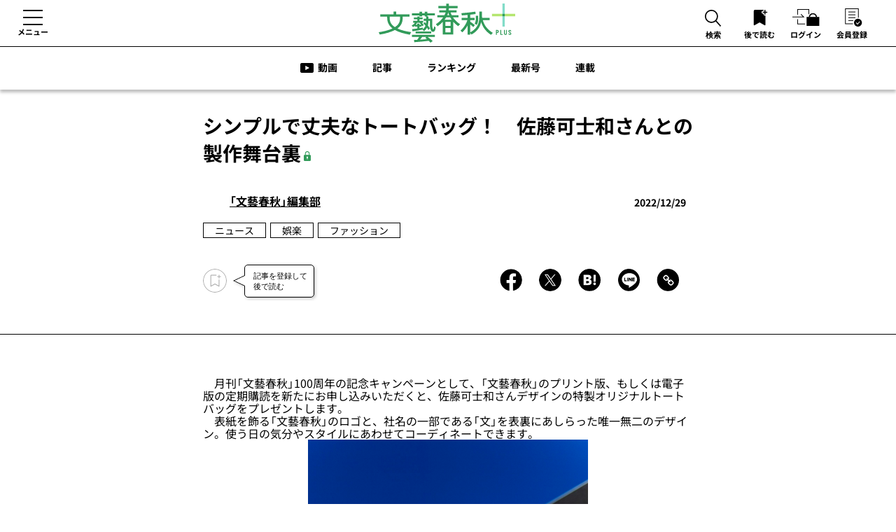

--- FILE ---
content_type: text/html; charset=utf-8
request_url: https://bunshun.jp/bungeishunju/articles/h5104
body_size: 23382
content:

<!DOCTYPE html>
<html>
<head prefix="og: http://ogp.me/ns# fb: http://ogp.me/ns/fb# article: http://ogp.me/ns/article#">
<meta charset="utf-8">
<meta name="viewport" content="width=1280">
<title>シンプルで丈夫なトートバッグ！　佐藤可士和さんとの製作舞台裏 | 「文藝春秋」編集部 | 文藝春秋PLUS</title>
<meta name="description" content="　月刊「文藝春秋」100周年の記念キャンペーンとして、「文藝春秋」のプリント版、もしくは電子版の定期購読を新たにお申し込みいただくと、佐藤可士和さんデザインの特製オリジナルトートバッグをプレゼントし…">

<meta name="msapplication-config" content="browserconfig.xml">
<link rel="icon" href="https://bunshun.jp/common/images/bungeishunju/common/plus-chrome-icon2.png" sizes="192x192">
<link rel="apple-touch-icon-precomposed" href="https://bunshun.jp/common/images/bungeishunju/common/plus-apple-touch-icon2.png">
<link rel="shortcut icon" href="https://bunshun.ismcdn.jp/common/images/bungeishunju/common/plusfavicon.ico">
<link rel="alternate" type="application/rss+xml" title="文藝春秋PLUS 新着RSS" href="https://bunshun.jp/bungeishunju/rss.xml">
<link rel="canonical" href="https://bunshun.jp/bungeishunju/articles/h5104">
<meta property="fb:app_id" content="120365338674088">
<meta property="og:locale" content="ja_JP">
<meta property="og:site_name" content="文藝春秋PLUS">
<meta property="og:type" content="article">
<meta property="og:url" content="https://bunshun.jp/bungeishunju/articles/h5104">
<meta property="og:title" content="シンプルで丈夫なトートバッグ！　佐藤可士和さんとの製作舞台裏 | 「文藝春秋」編集部 | 文藝春秋PLUS">
<meta property="og:image" content="https://bunshun.jp/mwimgs/c/1/1220wm/img_c116121bbd08fee04912da23bef9ccaa955980.jpg">
<meta property="og:description" content="　月刊「文藝春秋」100周年の記念キャンペーンとして、「文藝春秋」のプリント版、もしくは電子版の定期購読を新たにお申し込みいただくと、佐藤可士和さんデザインの特製オリジナルトートバッグをプレゼントし…">
<meta property="article:publisher" content="https://www.facebook.com/bunshun.online">
<meta name="author" content="「文藝春秋」編集部">
<meta name="robots" content="max-image-preview:large">
<meta name="twitter:card" content="summary_large_image">
<meta name="twitter:site" content="@bunshun_online">
<meta name="twitter:domain" content="bunshun.jp">

<meta name="robots" content="noimageindex">


<link rel="stylesheet" href="https://bunshun.ismcdn.jp/resources/bungeishunju/css/normalize.css">

<link rel="stylesheet" href="https://bunshun.ismcdn.jp/common/css/bunshun/v1/smartphone/slick.css">
<link rel="stylesheet" href="https://bunshun.ismcdn.jp/common/css/bunshun/v1/smartphone/slick-theme.css">
<link rel="stylesheet" href="https://bunshun.ismcdn.jp/common/css/bunshun/v1/swiper-bundle.min.css">
<link rel="stylesheet" href="https://bunshun.ismcdn.jp/resources/bungeishunju/css/common-main.css?rd=202510141205">
<link rel="stylesheet" href="https://bunshun.ismcdn.jp/resources/bungeishunju/css/base.css?rd=202510141205">

<link rel="stylesheet" href="https://bunshun.ismcdn.jp/resources/bungeishunju/css/slide-menu.css?rd=202510141205">

<link rel="stylesheet" href="https://bunshun.ismcdn.jp/resources/bungeishunju/css/list.css?rd=202510141205">
<link rel="stylesheet" href="https://bunshun.ismcdn.jp/resources/bungeishunju/css/ranking.css?rd=202510141205">
<link rel="stylesheet" href="https://bunshun.ismcdn.jp/resources/bungeishunju/css/jquery.fancybox.min.css?rd=202510141205">

<link rel="stylesheet" href="https://bunshun.ismcdn.jp/resources/bungeishunju/css/leafs.css?rd=202510141205">
<link rel="stylesheet" href="https://use.typekit.net/pcu1qny.css">
<!-- SCRIPTS(PC) -->
<script defer src="https://bunshun.ismcdn.jp/common/js/bunshun/v1/jquery-3.1.1.min.js"></script>
<script defer src="https://bunshun.ismcdn.jp/common/js/bunshun/v1/lozad.min.js"></script>
<script defer src="https://bunshun.ismcdn.jp/resources/bungeishunju/js/piano-login.js?rd=202510141205"></script>
<script defer src="https://bunshun.ismcdn.jp/resources/bungeishunju/js/webinar.js?rd=202510141205"></script>
<script defer src="https://bunshun.ismcdn.jp/common/js/bunshun/v1/polyfill/intersection-observer.js"></script>
<script defer src="https://bunshun.ismcdn.jp/common/js/bunshun/v1/polyfill/assign.js"></script>
<script defer src="https://bunshun.ismcdn.jp/common/js/bunshun/v1/slick.min.js"></script>
<script defer src="https://bunshun.ismcdn.jp/common/js/bunshun/v1/swiper-bundle.min.js"></script>
<script defer src="https://bunshun.ismcdn.jp/resources/bungeishunju/js/common-main.js?rd=202510141205"></script>
<script defer src="https://bunshun.ismcdn.jp/resources/bungeishunju/js/main.js?rd=202510141205"></script>
<script defer src="https://bunshun.ismcdn.jp/resources/bungeishunju/js/ranking.js?rd=202510141205"></script>
<script defer src="https://bunshun.ismcdn.jp/resources/bungeishunju/js/jquery.fancybox.min.js?rd=202510141205"></script>
<script defer src="https://player.vimeo.com/api/player.js"></script>

<script defer src="https://cdn.jsdelivr.net/clipboard.js/1.5.13/clipboard.min.js"></script>
<script defer src="https://bunshun.ismcdn.jp/resources/bungeishunju/js/leafs.js?rd=202510141205"></script>

<script type="text/javascript">
window.dataLayer = window.dataLayer || [];
dataLayer =[{
  'medium' : '文春オンライン',
  'mode' : 'PC',
  'type' : 'article',
  'genre' : 'ニュース',
  'source' : '文藝春秋',
  'author' : '「文藝春秋」編集部',
  'feature' : '',
  'series' : '',
  'advertiser' : '',
  'pubMonth' : '2022/12',
  'pubDate' : '2022/12/24 06:00:00',
  'article-type' : '記事',
  'article-view' : '全文表示',
  'id' : 'h5104',
  'paidarticles' : '文藝春秋'
}];
</script>
<!-- Google Tag Manager -->
<script>(function(w,d,s,l,i){w[l]=w[l]||[];w[l].push({'gtm.start': new Date().getTime(),event:'gtm.js'});var f=d.getElementsByTagName(s)[0],j=d.createElement(s),dl=l!='dataLayer'?'&l='+l:'';j.async=true;j.src='//www.googletagmanager.com/gtm.js?id='+i+dl;f.parentNode.insertBefore(j,f);})(window,document,'script','dataLayer','GTM-P9526MH');</script>
<!-- End Google Tag Manager -->


<!--PIANO関連タグ START-->
<!-- Piano Script Start -->
<script>
var tp = window.tp || [];
// コンテンツセグメンテーション
tp.push(["setTags", ["文藝春秋", "ニュース", "娯楽", "ファッション", "編集部コラム", "有料"]]);
// ADブロッカー検出スクリプト
(function(d,c){d.cookie = "__adblocker=; expires=Thu, 01 Jan 1970 00:00:00 GMT; path=/";var j=function(adblocker){var t=new Date;t.setTime(t.getTime()+60*5*1E3);d.cookie="__adblocker="+(adblocker?"true":"false")+"; expires="+t.toUTCString()+"; path=/"};var s=d.createElement(c);s.async=true;s.src="//www.npttech.com/advertising.js";s.onerror=function(){j(true);};var b=d.getElementsByTagName(c)[0];b.parentNode.insertBefore(s,b)})(document,"script");
  // Composerスクリプト（PianoGUIから取得）
(function(src){var a=document.createElement("script");a.type="text/javascript";a.async=true;a.src=src;var b=document.getElementsByTagName("script")[0];b.parentNode.insertBefore(a,b)})("https://experience-ap.piano.io/xbuilder/experience/load?aid=aEMCjBQJpj");
</script>
<script type="text/javascript" src="//csm.cxpublic.com/bunshun.js" async></script>
<!-- Piano Script End -->
<!-- piano meta -->
<meta name="cXenseParse:url" content="https://bunshun.jp/bungeishunju/articles/h5104"/>
<meta name="cXenseParse:articleid" content="h5104"/>
<meta name="cXenseParse:sbd-pubday" content="20221229"/>
<meta name="cXenseParse:sbd-pubmonth" content="202212"/>
<meta name="cXenseParse:sbd-pubyear" content="2022"/>
<meta property="article:published_time" content="2022-12-29T08:00:00+09:00"/>
<meta property="article:modified_time" content="2024-01-18T14:34:00+09:00"/>
<meta name="cXenseParse:author" content="「文藝春秋」編集部"/>
<meta name="cXenseParse:sbd-label" content="編集部コラム"/>
<meta name="cXenseParse:sbd-category" content="ニュース" />
<meta name="cXenseParse:sbd-subcategory" content="娯楽" />
<meta name="cXenseParse:sbd-subcategory" content="ファッション" />
<meta name="cXenseParse:sbd-subtitle" content=""/>
<meta name="cXenseParse:sbd-articletype" content="member"/>
<meta name="cXenseParse:sbd-publisher" content="文藝春秋"/>
<meta name="cXenseParse:pageclass" content="article"/>
<!-- /piano meta --> 

<!--PIANO関連タグ END-->

<!--パズルタグ START-->
<script type="text/javascript">
  var nklEsp = nklEsp || {};
  nklEsp['acc'] = 'OzOchaFmjuulmq14UR_OLhMnBIcFvKntcxfg_4LgmjQ';
  nklEsp['key'] = 'GNaG56wKmgK4SfaMEMDuwmpaPHN8aMbFMHV3pjVjSWwcJMkGWy4NFdwixFK43KUy';
  nklEsp['op'] = '';
　nklEsp['autosize'] = false;

  (function() {
    var nklEsj = document.createElement('script');
    nklEsj.type = 'text/javascript';
    nklEsj.async = true;
    nklEsj.src = 'https://nikoli-denshipuzzle.jp/javascript/nkl.reception.js';
    var selm = document.getElementsByTagName('script')[0];
    selm.parentNode.insertBefore(nklEsj, selm);
  })();
</script>

<!--パズルタグ END-->
</head>

<body class="article">




<header role="banner">
  <div class="header-top">
    <div class="header-column flex">
      <div class="header-nav-toggle" onclick="toggleNav()"><a class="ga_tracking" data-track-category="Bungeishunju Header all" data-track-action="click" href="javascript:void(0)">
      メニュー</a></div>
      <h1 class="header-logo"><a class="ga_tracking" data-track-category="Bungeishunju Header logo" data-track-action="click" href="/bungeishunju"><img src="https://bunshun.ismcdn.jp/common/images/bungeishunju/common/logo_plus.svg" alt="文藝春秋PLUS"></a></h1>
        <ul class="header-contents flex">
          <li class="header-search"><button class="ga_tracking" data-track-category="Bungeishunju Header Search" data-track-action="click" type="button"><img src="https://bunshun.ismcdn.jp/common/images/bungeishunju/common/ico_nav_search.svg" alt="検索"><p>検索</p></button></li>
          <li class="header-read-later"><a class="ga_tracking" data-track-category="Bungeishunju Header ReadLater" data-track-action="click" href="/bungeishunju/favorite"><img src="https://bunshun.ismcdn.jp/common/images/bungeishunju/common/ico_nav_bookmark.svg" alt="後で読む"><p>後で読む</p></a></li>
          <div id="piano-login-register-container" class="flex" style="display: none;">
            <li class="header-login"><a id="piano-login-button" class="ga_tracking" data-track-category="Bungeishunju Header login" data-track-action="click" href="javascript:void(0);"><img src="https://bunshun.ismcdn.jp/common/images/bungeishunju/common/ico_nav_login.svg" alt="ログイン"><p>ログイン</p></a></li>
            <li class="header-sign-up"><a class="ga_tracking" data-track-category="Bungeishunju Header subscribe" data-track-action="click" href="/bungeishunju/info/subscribe"><img src="https://bunshun.ismcdn.jp/common/images/bungeishunju/common/ico_nav_registrasions.svg" alt="会員登録"><p>会員登録</p></a></li>
          </div>
          <div id="piano-logout-container" class="flex" style="display: none;">
            <li class="header-mypage"><a class="ga_tracking" data-track-category="Bungeishunju Header mypage" data-track-action="click" href="/list/mypage"><img src="https://bunshun.ismcdn.jp/common/images/bungeishunju/common/ico_nav_mypage.svg" alt="マイページ"><p>マイページ</p></a></li>
            <!--li class="header-logout"><a id="piano-logout-button" class="ga_tracking" data-track-category="Bungeishunju Header logout" data-track-action="click" href="javascript:void(0);"><img src="https://bunshun.ismcdn.jp/common/images/bungeishunju/common/ico_nav_logout.svg" alt="ログアウト"><p>ログアウト</p></a></li-->
          </div>
        </ul>
    </div>
  </div>
  <div class="header-panel">
    <div class="search">
      <form class="search-form" method="get" action="/bungeishunju/search" onsubmit="doSearch();">
        <div class="form-inner flex">
          <input id="search-query" type="text" name="fulltext" placeholder="キーワード入力">
          <button type="submit"></button>
        </div>
      </form>
    </div>
  </div>
  <nav class="header-nav">
    <ul class="header-nav-list">
      <li class="header-nav-item header-nav-item--webinar"><a class="header-nav-link ga_tracking" data-track-category="Bungeishunju Header menu" data-track-action="click" href="/bungeishunju/webinar/all">動画</a></li>
      <li class="header-nav-item"><a class="header-nav-link ga_tracking" data-track-category="Bungeishunju Header menu" data-track-action="click" href="/bungeishunju/latest">記事</a></li>
      <li class="header-nav-item"><a class="header-nav-link ga_tracking" data-track-category="Bungeishunju Header menu" data-track-action="click" href="/bungeishunju/ranking/realtime">ランキング</a></li>
      <li class="header-nav-item"><a class="header-nav-link ga_tracking" data-track-category="Bungeishunju Header menu" data-track-action="click" href="/bungeishunju/articles/h11219">最新号</a></li>
      <li class="header-nav-item"><a class="header-nav-link ga_tracking" data-track-category="Bungeishunju Header menu" data-track-action="click" href="/bungeishunju/feature-series/series">連載</a></li>
    </ul>
  </nav>
</header>

<!--配信中エリア-->
<!--配信中エリア-->


<div class="wrapper">



<main class="main-column" role="main">
<div class="column-outer block border">
  <article class="article-wrapper">
  <!-- cxenseparse_start -->
  <div class="content-wrapper">
    
    <section class="article-header flex">
      <div class="article-header-text">
        <h1 class="article-title">シンプルで丈夫なトートバッグ！　佐藤可士和さんとの製作舞台裏<span class="iconkey"></span></h1>
        <h2 class="article-subtitle"></h2>
        <div class="article-attribute flex">
          <div class="attribute-author__wrap flex">
                  <div class="attribute-author">
        <span class="attribute-author-icon icon-author-default" style="background-image:url(https://bunshun.ismcdn.jp/mwimgs/e/f/120/img_efad437a2ccd6c9f15a41e3a643d1d9d23927.png);"></span>
        <a class="attribute-author-name" href="/bungeishunju/author/5a0ad53077656164ae000000">「文藝春秋」編集部</a>
        <span class="attribute-author-job"></span>
      </div>

          </div>
          <div class="attribute-extra flex">
            <time class="attribute-date" datetime="2022-12-29">2022/12/29</time>
            
          </div>
        </div>


        <div class="article-genre">
          <a href="/bungeishunju/%E3%83%8B%E3%83%A5%E3%83%BC%E3%82%B9" class="ga_tracking" data-track-category="Article ArticleGenreTag" data-track-action="click">ニュース</a>
          <a href="/bungeishunju/%E5%A8%AF%E6%A5%BD" class="ga_tracking" data-track-category="Article ArticleGenreTag" data-track-action="click">娯楽</a>
          <a href="/bungeishunju/%E3%83%95%E3%82%A1%E3%83%83%E3%82%B7%E3%83%A7%E3%83%B3" class="ga_tracking" data-track-category="Article ArticleGenreTag" data-track-action="click">ファッション</a>
        </div>

            <div class="piano-favorite-wrapper regular">
      <div class="piano-favorite-register">
        <button class="favorite_btn p-event-none ga_tracking" article-id="5104" data-track-category="Bungeishunju ReadLater article" data-track-action="click" type="button"></button>
      </div>
    </div>

        <div class="article-social">
  <p class="social-copy-result"></p>
  <ul>
    <li class="social-fb"><a class="ga_tracking" data-track-category="Bungeishunju Article Social Share" data-track-action="click" href="https://www.facebook.com/sharer/sharer.php?u=https://bunshun.jp/bungeishunju/articles/h5104" target="_blank"></a></li>
    <li class="social-tw"><a class="ga_tracking" data-track-category="Bungeishunju Article Social Share" data-track-action="click" href="https://twitter.com/intent/tweet?url=https%3A%2F%2Fbunshun.jp%2Fbungeishunju%2Farticles%2Fh5104&text=%E3%82%B7%E3%83%B3%E3%83%97%E3%83%AB%E3%81%A7%E4%B8%88%E5%A4%AB%E3%81%AA%E3%83%88%E3%83%BC%E3%83%88%E3%83%90%E3%83%83%E3%82%B0%EF%BC%81%E3%80%80%E4%BD%90%E8%97%A4%E5%8F%AF%E5%A3%AB%E5%92%8C%E3%81%95%E3%82%93%E3%81%A8%E3%81%AE%E8%A3%BD%E4%BD%9C%E8%88%9E%E5%8F%B0%E8%A3%8F %23%E6%96%87%E8%97%9D%E6%98%A5%E7%A7%8B" target="_blank"></a></li>
    <li class="social-hatena"><a class="ga_tracking" data-track-category="Bungeishunju Article Social Share" data-track-action="click" href="http://b.hatena.ne.jp/entry/https://bunshun.jp/bungeishunju/articles/h5104" target="_blank"></a></li>
    <li class="social-line"><a class="ga_tracking" data-track-category="Bungeishunju Article Social Share" data-track-action="click" href="https://timeline.line.me/social-plugin/share?url=https://bunshun.jp/bungeishunju/articles/h5104" target="_blank"></a></li>
    <li class="social-copy"><a class="ga_tracking" data-track-category="Bungeishunju Article Social Share" data-track-action="click" href="javascript:void(0)" data-clipboard-text="シンプルで丈夫なトートバッグ！　佐藤可士和さんとの製作舞台裏  https://bunshun.jp/bungeishunju/articles/h5104"></a><span class="copy-result"></span></li>
  </ul>
</div>


      
      </div>
    </section>


    <section class="article-body" data-id="638edac4a53aef8392000004">
        <p>　月刊「文藝春秋」100周年の記念キャンペーンとして、「文藝春秋」のプリント版、もしくは電子版の定期購読を新たにお申し込みいただくと、佐藤可士和さんデザインの特製オリジナルトートバッグをプレゼントします。</p>

<p>　表紙を飾る「文藝春秋」のロゴと、社名の一部である「文」を表裏にあしらった唯一無二のデザイン。使う日の気分やスタイルにあわせてコーディネートできます。</p>

<figure class="image-area figure-center" style="width:400px;"><div class="image-area-column"><img class="image-area-main" src="https://bunshun.ismcdn.jp/mwimgs/0/b/1600wm/img_0b6cc7ae258ba10fce834c983404dbb410728794.jpg" alt=""></div>
<figcaption class="image-area-caption">文藝春秋100周年記念「特製トートバッグ」。デザインは佐藤可士和さん</figcaption></figure>

<figure class="image-area figure-center" style="width:700px;"><div class="image-area-column"><img class="image-area-main" src="https://bunshun.ismcdn.jp/mwimgs/9/3/1600wm/img_9347fe7f780ea958e40d8fe66d3d267329125063.jpg" alt=""></div>
<figcaption class="image-area-caption">バッグの裏面は「文」の一文字</figcaption></figure>

<p>　持ち手はおよそ69㎝、本体は縦44㎝×横39.5㎝。肩にすんなりと掛けられ、プリント版の「文藝春秋」が縦に2冊ほど入るビッグサイズ！</p>

<p>　しっかりした厚めの布地でノートパソコンや資料がどっさり入る、頼りがいのあるバッグです。</p>

<p>　製作は2022年秋に始まりました。自然光が注ぎ込む可士和さんの事務所で、小誌のブランドイメージを打ち合わせながら進められていきます。「シンプルなほうが100年の強さを表現できる」と可士和さん。</p>

<p>　パソコンを駆使していろいろなデザインが作られていくのですが、驚いたのはそのあとです。作ったデザインが紙にプリントアウトされます。それを切り出してサンプルのバッグにポンと置く、意外にもアナログな工程でした。可士和さんいわく、「これが1番イメージしやすいんですよ（笑）」。確かに仕上がりが想像しやすく、すぐに何パターンも試せます。これを繰り返しながら、ベストなバランスを探っていきます。</p>

<figure class="image-area figure-center" style="width:400px;"><div class="image-area-column"><img class="image-area-main" src="https://bunshun.ismcdn.jp/mwimgs/b/b/1600wm/img_bb3f05a7ba0dbce24dbe22d1daa1a5ba2406387.jpg" alt=""></div>
<figcaption class="image-area-caption">切り張りを繰り返す佐藤可士和さん</figcaption></figure>

<figure class="image-area figure-center" style="width:700px;"><div class="image-area-column"><img class="image-area-main" src="https://bunshun.ismcdn.jp/mwimgs/2/1/1600wm/img_21155b14cfa2b02b9b3dad25dfd2af7c2284633.jpg" alt=""></div>
<figcaption class="image-area-caption">可士和さんと新谷学編集長</figcaption></figure>

<p>　最後は編集長も満足な様子。</p>

        
<div id="piano-offer" class="piano-offer-inline">
  <div class="piano-offer-container">
    <p class="offer-main-text">有料会員になると、この記事の続きをお読みいただけます。</p>
    <p class="offer-detail-text">
    記事もオンライン番組もすべて見放題<br>
      初月300円で今すぐ新規登録！
    </p>

  

      <div class="piano-offers">
  <div class="piano-offers_body">
    <div class="piano-offers_list">
      <div class="piano-offers_box">
          <p class="piano-offers_label">初回登録は初月300円</p>
        <p class="piano-offers_plan">月額プラン</p>
          <p class="piano-offers_plan_txt">初回登録は初月300円・1ヶ月更新</p>
          <p class="piano-offers_price">
            <em class="price">1,200</em><span class="unit">円/月</span>
          </p>
          <button class="piano-offers_button js-monthly-plan ga_tracking" type="button" data-track-category="Bungeishunju Paywall CTA 1m" data-track-action="click"><span>初月300円で購読する</span></button>
          <p class="piano-offers_note">初回登録は初月300円<br>
          ※2カ月目以降は通常価格で自動更新となります。</p>
      </div>
      
      <div class="piano-offers_box">
        <p class="piano-offers_plan">年額プラン</p>
          <p class="piano-offers_plan_txt">10,800円一括払い・1年更新</p>
          <p class="piano-offers_price">
            <em class="price">900</em><span class="unit">円/月</span>
          </p>
        <button class="piano-offers_button att js-year-plan ga_tracking" type="button" data-track-category="Bungeishunju Paywall CTA 1y" data-track-action="click"><span>年額プランを購読する</span></button>
          <p class="piano-offers_note">1年分一括のお支払いとなります。<br>
          ※トートバッグ付き</p>
      </div>
      <div class="piano-offers_box">
        <p class="piano-offers_plan">電子版＋雑誌プラン</p>
        <p class="piano-offers_plan_txt">18,000円一括払い・1年更新</p>
        <p class="piano-offers_price"><em class="price">1,500</em><span class="unit">円/月</span></p>
        <button class="piano-offers_button js-magazine-set-plan ga_tracking" type="button" data-track-category="Bungeishunju Paywall CTA set" data-track-action="click"><span>電子版+雑誌プランを<br>購読する</span></button>
        <p class="piano-offers_note">※1年分一括のお支払いとなります<br>
        ※トートバッグ付き<br>
        <!--※<a class="piano-offers_note-link" href="/bungeishunju/info/planmagazine">雑誌プランについて詳しく見る</a></p>-->
      </div>
    </div>
  </div>
</div>

    <button id="piano-menbers-login" class="piano-login-link ga_tracking" data-track-category="Bungeishunju Paywall Login" data-track-action="click" type="button"><span>既に有料会員の方はログインして続きを読む</span></button>
    <div class="register-btns">
      <a href="/bungeishunju/info/mail-magazine?ref=paywall"  class="mailmag-btn btn">ニュースレター登録する（無料）</a>
    </div>
    <div class="register-desc">
      <p class="desc-title">有料会員になると…</p>
      <p class="desc-subtitle">
        日本を代表する各界の著名人がホンネを語る<br>創刊100年の雑誌「文藝春秋」の全記事が読み放題！
      </p>
      <ul class="desc-list">
        <li>最新記事が発売前に読める</li>
        <li>編集長による記事解説ニュースレターを配信</li>
        <li>過去10年7,000本以上の記事アーカイブが読み放題</li>
        <li>塩野七生・藤原正彦…「名物連載」も一気に読める</li>
        <li>電子版オリジナル記事が読める</li>
      </ul>
      <a href="/bungeishunju/info/subscribe?ref=paywall" class="detail-btn">有料会員についてもっと詳しく見る</a>
    </div><!-- register-desc -->
  </div><!-- piano-offer-container -->
</div>
        <div class="article-source">
  <p>source : 文藝春秋  </p>
</div>
<div id="js-article-genre" class="article-genre">
<p>genre :
<a href="/bungeishunju/%E3%83%8B%E3%83%A5%E3%83%BC%E3%82%B9">ニュース</a>
<a href="/bungeishunju/%E5%A8%AF%E6%A5%BD">娯楽</a>
<a href="/bungeishunju/%E3%83%95%E3%82%A1%E3%83%83%E3%82%B7%E3%83%A7%E3%83%B3">ファッション</a>
</p>
</div>

      

      
      <div class="article-social">
  <p class="social-copy-result"></p>
  <ul>
    <li class="social-fb"><a class="ga_tracking" data-track-category="Bungeishunju Article Social Share" data-track-action="click" href="https://www.facebook.com/sharer/sharer.php?u=https://bunshun.jp/bungeishunju/articles/h5104" target="_blank"></a></li>
    <li class="social-tw"><a class="ga_tracking" data-track-category="Bungeishunju Article Social Share" data-track-action="click" href="https://twitter.com/intent/tweet?url=https%3A%2F%2Fbunshun.jp%2Fbungeishunju%2Farticles%2Fh5104&text=%E3%82%B7%E3%83%B3%E3%83%97%E3%83%AB%E3%81%A7%E4%B8%88%E5%A4%AB%E3%81%AA%E3%83%88%E3%83%BC%E3%83%88%E3%83%90%E3%83%83%E3%82%B0%EF%BC%81%E3%80%80%E4%BD%90%E8%97%A4%E5%8F%AF%E5%A3%AB%E5%92%8C%E3%81%95%E3%82%93%E3%81%A8%E3%81%AE%E8%A3%BD%E4%BD%9C%E8%88%9E%E5%8F%B0%E8%A3%8F %23%E6%96%87%E8%97%9D%E6%98%A5%E7%A7%8B" target="_blank"></a></li>
    <li class="social-hatena"><a class="ga_tracking" data-track-category="Bungeishunju Article Social Share" data-track-action="click" href="http://b.hatena.ne.jp/entry/https://bunshun.jp/bungeishunju/articles/h5104" target="_blank"></a></li>
    <li class="social-line"><a class="ga_tracking" data-track-category="Bungeishunju Article Social Share" data-track-action="click" href="https://timeline.line.me/social-plugin/share?url=https://bunshun.jp/bungeishunju/articles/h5104" target="_blank"></a></li>
    <li class="social-copy"><a class="ga_tracking" data-track-category="Bungeishunju Article Social Share" data-track-action="click" href="javascript:void(0)" data-clipboard-text="シンプルで丈夫なトートバッグ！　佐藤可士和さんとの製作舞台裏  https://bunshun.jp/bungeishunju/articles/h5104"></a><span class="copy-result"></span></li>
  </ul>
</div>

      <ol class="breadcrumbs-list flex" itemscope itemtype="https://schema.org/BreadcrumbList">
  <li itemprop="itemListElement" itemscope itemtype="https://schema.org/ListItem">
    <a class="hover-fade" itemprop="item" href="/bungeishunju"><span itemprop="name">TOP</span></a>
    <meta itemprop="position" content="1">
  </li>
  <li itemprop="itemListElement" itemscope itemtype="https://schema.org/ListItem">
    <a class="hover-fade" itemprop="item" href="/bungeishunju/%E3%83%8B%E3%83%A5%E3%83%BC%E3%82%B9"><span itemprop="name">ニュース</span></a>
    <meta itemprop="position" content="2">
  </li>
  <li itemprop="itemListElement" itemscope itemtype="https://schema.org/ListItem">
    <span itemprop="name">シンプルで丈夫なトートバッグ！　佐藤可士和さんとの製作舞台裏</span>
    <meta itemprop="position" content="3">
  </li>
</ol>


    </section>
  </div>
  <!-- cxenseparse_end -->
  </article>
</div>

</main>

<div id="js-article-followed-related" class="article-followed-related">
  <div class="related-box">
    <button class="related-box-close" aria-label="閉じる"></button>
    <p class="recommend-label">おすすめ記事</p>
    <div class="recommend-link"></div>
  </div>
</div>

<article class="article-recommend ">
  <div class="column-outer block">
    <div class="recommend-wrapper">
      <h3 class="content-title"><span class="e">RELATED</span><span class="j">関連記事</span></h3>

      <ul class="recommend-thumb-list flex">
        <li>
          <article class="list-article">
            <div class="thumb-list-image">
              
              <a class="thumb-list-link ga_tracking" data-track-category="Bungeishunju Article Related Link" data-track-action="click" href="/bungeishunju/articles/h11285">
                <img class="lozad" src="https://bunshun.ismcdn.jp/common/images/bungeishunju/common/dummy-image-plus.jpg" data-src="https://bunshun.ismcdn.jp/mwimgs/3/5/326wm/img_358af382922547a0e05fe19a5b0fcc7d908339.jpg" data-srcset="https://bunshun.ismcdn.jp/mwimgs/3/5/326wm/img_358af382922547a0e05fe19a5b0fcc7d908339.jpg 1x,https://bunshun.ismcdn.jp/mwimgs/3/5/652wm/img_358af382922547a0e05fe19a5b0fcc7d908339.jpg 2x" alt="賃上げはインフレ上昇に追いつかず有権者の怒りは継続する">
              </a>
            </div>
            <a class="thumb-list-link ga_tracking" data-track-category="Bungeishunju Article Related Link" data-track-action="click" href="/bungeishunju/articles/h11285">
               <p class="series-subtitle series-subtitle--s">2026年の論点</p>
              <h4 class="thumb-list-title">賃上げはインフレ上昇に追いつかず有権者の怒りは継続する<span class="iconkey"></span></h4>
            </a>
            <div class="list-attribute flex">
              <div class="attribute-author__wrap flex">
                      <div class="attribute-author">
        <span class="attribute-author-icon icon-author-default" style="background-image:url(https://bunshun.ismcdn.jp/mwimgs/2/2/120/img_22d894d43aa072765ecb022f1e6f35fa36967.jpg);"></span>
        <a class="attribute-author-name" href="/bungeishunju/author/6316e915905bd488b9000000">河野 龍太郎</a>
        
      </div>

              </div>
            </div>
          </article>
        </li>
        <li>
          <article class="list-article">
            <div class="thumb-list-image">
              
              <a class="thumb-list-link ga_tracking" data-track-category="Bungeishunju Article Related Link" data-track-action="click" href="/bungeishunju/articles/h11377">
                <img class="lozad" src="https://bunshun.ismcdn.jp/common/images/bungeishunju/common/dummy-image-plus.jpg" data-src="https://bunshun.ismcdn.jp/mwimgs/0/7/326wm/img_071957c8b39c00eee9e03a01187772b7627701.jpg" data-srcset="https://bunshun.ismcdn.jp/mwimgs/0/7/326wm/img_071957c8b39c00eee9e03a01187772b7627701.jpg 1x,https://bunshun.ismcdn.jp/mwimgs/0/7/652wm/img_071957c8b39c00eee9e03a01187772b7627701.jpg 2x" alt="【どうなる 高市自民の2026年】">
              </a>
            </div>
            <a class="thumb-list-link ga_tracking" data-track-category="Bungeishunju Article Related Link" data-track-action="click" href="/bungeishunju/articles/h11377">
              <h4 class="thumb-list-title">【どうなる 高市自民の2026年】</h4>
            </a>
            <div class="list-attribute flex">
              <div class="attribute-author__wrap flex">
                      <div class="attribute-author">
        <span class="attribute-author-icon icon-author-default"></span>
        <a class="attribute-author-name" href="/bungeishunju/author/642d303a905bd4c62a000000">齋藤 健</a>
        
      </div>
      <div class="attribute-author">
        <span class="attribute-author-icon icon-author-default" style="background-image:url(https://bunshun.ismcdn.jp/mwimgs/e/5/120/img_e539c981ce5eb18231174e1e50b1d3f91501212.jpg);"></span>
        <a class="attribute-author-name" href="/bungeishunju/author/61e3a92d7765615f21000000">青山 和弘</a>
        
      </div>
      <div class="attribute-author">
        <span class="attribute-author-icon icon-author-default"></span>
        <a class="attribute-author-name" href="/bungeishunju/author/66a1a37bb5762296f3000000">高橋 郁也</a>
        
      </div>

              </div>
            </div>
          </article>
        </li>
        <li>
          <article class="list-article">
            <div class="thumb-list-image">
              <p class="icon-label upper-left-pr">PR</p>
              <a class="thumb-list-link ga_tracking" data-track-category="Bungeishunju Article Related Link" data-track-action="click" href="/bungeishunju/articles/h11226">
                <img class="lozad" src="https://bunshun.ismcdn.jp/common/images/bungeishunju/common/dummy-image-plus.jpg" data-src="https://bunshun.ismcdn.jp/mwimgs/b/a/326wm/img_bab22636917c8e288d65aca134a183f242888309.jpg" data-srcset="https://bunshun.ismcdn.jp/mwimgs/b/a/326wm/img_bab22636917c8e288d65aca134a183f242888309.jpg 1x,https://bunshun.ismcdn.jp/mwimgs/b/a/652wm/img_bab22636917c8e288d65aca134a183f242888309.jpg 2x" alt="文藝春秋SDGsエッセイ大賞2025 グランプリ＆優秀賞発表">
              </a>
            </div>
            <a class="thumb-list-link ga_tracking" data-track-category="Bungeishunju Article Related Link" data-track-action="click" href="/bungeishunju/articles/h11226">
              <h4 class="thumb-list-title">文藝春秋SDGsエッセイ大賞2025 グランプリ＆優秀賞発表</h4>
            </a>
            <div class="list-attribute flex">
              <div class="attribute-author__wrap flex">
                      <div class="attribute-author">
        <span class="attribute-author-icon icon-author-default"></span>
        <a class="attribute-author-name" href="/bungeishunju/author/5e26861a776561604b3e0000">文藝春秋メディア事業局</a>
        
      </div>

              </div>
            </div>
          </article>
        </li>
        <li>
          <article class="list-article">
            <div class="thumb-list-image">
              
              <a class="thumb-list-link ga_tracking" data-track-category="Bungeishunju Article Related Link" data-track-action="click" href="/bungeishunju/articles/h11395">
                <img class="lozad" src="https://bunshun.ismcdn.jp/common/images/bungeishunju/common/dummy-image-plus.jpg" data-src="https://bunshun.ismcdn.jp/mwimgs/b/0/326wm/img_b057827463743e3ff068763a50ca9231602235.jpg" data-srcset="https://bunshun.ismcdn.jp/mwimgs/b/0/326wm/img_b057827463743e3ff068763a50ca9231602235.jpg 1x,https://bunshun.ismcdn.jp/mwimgs/b/0/652wm/img_b057827463743e3ff068763a50ca9231602235.jpg 2x" alt="【日本もドイツもかつての「被占領国」に戻る】">
              </a>
            </div>
            <a class="thumb-list-link ga_tracking" data-track-category="Bungeishunju Article Related Link" data-track-action="click" href="/bungeishunju/articles/h11395">
              <h4 class="thumb-list-title">【日本もドイツもかつての「被占領国」に戻る】</h4>
            </a>
            <div class="list-attribute flex">
              <div class="attribute-author__wrap flex">
                      <div class="attribute-author">
        <span class="attribute-author-icon icon-author-default" style="background-image:url(https://bunshun.ismcdn.jp/mwimgs/2/3/120/img_2372cabcc043308f0b548e63015cf8ac814484.jpg);"></span>
        <a class="attribute-author-name" href="/bungeishunju/author/61dd375f7765615be1000000">エマニュエル トッド</a>
        
      </div>
      <div class="attribute-author">
        <span class="attribute-author-icon icon-author-default" style="background-image:url(https://bunshun.ismcdn.jp/mwimgs/b/b/120/img_bb3e023a4a703edac619a6a9378e393340127.jpg);"></span>
        <a class="attribute-author-name" href="/bungeishunju/author/5a1e57027765614ae4000000">佐藤 優</a>
        
      </div>

              </div>
            </div>
          </article>
        </li>
        <li>
          <article class="list-article">
            <div class="thumb-list-image">
              
              <a class="thumb-list-link ga_tracking" data-track-category="Bungeishunju Article Related Link" data-track-action="click" href="/bungeishunju/articles/h11274">
                <img class="lozad" src="https://bunshun.ismcdn.jp/common/images/bungeishunju/common/dummy-image-plus.jpg" data-src="https://bunshun.ismcdn.jp/mwimgs/2/0/326wm/img_20fb648a75e88c0afc01c9d34e48ad76605468.jpg" data-srcset="https://bunshun.ismcdn.jp/mwimgs/2/0/326wm/img_20fb648a75e88c0afc01c9d34e48ad76605468.jpg 1x,https://bunshun.ismcdn.jp/mwimgs/2/0/652wm/img_20fb648a75e88c0afc01c9d34e48ad76605468.jpg 2x" alt="「西洋の敗北」とは何か">
              </a>
            </div>
            <a class="thumb-list-link ga_tracking" data-track-category="Bungeishunju Article Related Link" data-track-action="click" href="/bungeishunju/articles/h11274">
               <p class="series-subtitle series-subtitle--s">2026年の論点</p>
              <h4 class="thumb-list-title">「西洋の敗北」とは何か<span class="iconkey"></span></h4>
            </a>
            <div class="list-attribute flex">
              <div class="attribute-author__wrap flex">
                      <div class="attribute-author">
        <span class="attribute-author-icon icon-author-default" style="background-image:url(https://bunshun.ismcdn.jp/mwimgs/2/3/120/img_2372cabcc043308f0b548e63015cf8ac814484.jpg);"></span>
        <a class="attribute-author-name" href="/bungeishunju/author/63115fb8a53aef843c000009">エマニュエル・トッド</a>
        
      </div>

              </div>
            </div>
          </article>
        </li>
        <li>
          <article class="list-article">
            <div class="thumb-list-image">
              
              <a class="thumb-list-link ga_tracking" data-track-category="Bungeishunju Article Related Link" data-track-action="click" href="/bungeishunju/articles/h11403">
                <img class="lozad" src="https://bunshun.ismcdn.jp/common/images/bungeishunju/common/dummy-image-plus.jpg" data-src="https://bunshun.ismcdn.jp/mwimgs/2/1/326wm/img_21d5f2ad91f6dd46050ebc6696dab99c440878.jpg" data-srcset="https://bunshun.ismcdn.jp/mwimgs/2/1/326wm/img_21d5f2ad91f6dd46050ebc6696dab99c440878.jpg 1x,https://bunshun.ismcdn.jp/mwimgs/2/1/652wm/img_21d5f2ad91f6dd46050ebc6696dab99c440878.jpg 2x" alt="2026年も話題を深く掘り下げ、核心を掘り起こす記事をお届けしてまいります">
              </a>
            </div>
            <a class="thumb-list-link ga_tracking" data-track-category="Bungeishunju Article Related Link" data-track-action="click" href="/bungeishunju/articles/h11403">
               <p class="series-subtitle series-subtitle--s">編集部日記</p>
              <h4 class="thumb-list-title">2026年も話題を深く掘り下げ、核心を掘り起こす記事をお届けしてまいります</h4>
            </a>
            <div class="list-attribute flex">
              <div class="attribute-author__wrap flex">
                      <div class="attribute-author">
        <span class="attribute-author-icon icon-author-default" style="background-image:url(https://bunshun.ismcdn.jp/mwimgs/e/f/120/img_efad437a2ccd6c9f15a41e3a643d1d9d23927.png);"></span>
        <a class="attribute-author-name" href="/bungeishunju/author/5a0ad53077656164ae000000">「文藝春秋」編集部</a>
        
      </div>

              </div>
            </div>
          </article>
        </li>
      </ul>
    </div>
  </div>
</article>

<aside class="aside-column">
  <article class="ranking-wrapper column-outer block">
<h2 class="content-title"><span class="j">ランキング</span></h2>
<section class="ranking-body">
  <ul class="ranking-nav flex">
    <li class="nav-type"><a class="nav-link hover-fade" href="#">最新</a></li>
    <li class="nav-type"><a class="nav-link hover-fade" href="#">24時間</a></li>
    <li class="nav-type"><a class="nav-link hover-fade" href="#">週間</a></li>
  </ul>

  <div class="ranking-carousel">
    <div class="ranking-carousel-cell" data-id="realtime">
      <ul class="ranking-column flex space-between">
             <li class="ranking-list flex ">
      <article class="list-article">
          <div class="list-num">1</div>
          <div class="list-image">
           <a class="list-link ga_tracking" href="/bungeishunju/articles/h10987" data-track-category="Bungeishunju Ranking Link" data-track-action="click">
            <img class="lozad" src="https://bunshun.ismcdn.jp/common/images/bungeishunju/common/dummy-image-plus.jpg" data-src="https://bunshun.ismcdn.jp/mwimgs/8/6/240wm/img_86c5d51e5c0c27e033c963b038792f3f684147.jpg" data-srcset="https://bunshun.ismcdn.jp/mwimgs/8/6/240wm/img_86c5d51e5c0c27e033c963b038792f3f684147.jpg 1x,https://bunshun.ismcdn.jp/mwimgs/8/6/480wm/img_86c5d51e5c0c27e033c963b038792f3f684147.jpg 2x" alt="彬子女王と母信子妃 決裂の瞬間〈三笠宮家分裂の凄まじい内幕〉" width="200" height="125">
           </a>
          </div>
          <div class="list-text">
           <a class="list-link ga_tracking" href="/bungeishunju/articles/h10987" data-track-category="Bungeishunju Ranking Link" data-track-action="click">
            <h3 class="list-title">彬子女王と母信子妃 決裂の瞬間〈三笠宮家分裂の凄まじい内幕〉</h3>
           </a>
            <div class="list-attribute flex">
              <div class="attribute-author__wrap flex">
                      <div class="attribute-author">
        <span class="attribute-author-icon icon-author-default" style="background-image:url(https://bunshun.ismcdn.jp/mwimgs/8/a/120/img_8aad16fc48a4d028c46f8ff7af8727458905.jpg);"></span>
        <a class="attribute-author-name" href="/bungeishunju/author/5dce8b837765611ab6400100">秋山 千佳</a>
        
      </div>
      <div class="attribute-author">
        <span class="attribute-author-icon icon-author-default"></span>
        <a class="attribute-author-name" href="/bungeishunju/author/6316f742a53aef4583000000">本誌取材班</a>
        
      </div>

              </div>
            </div>
          </div>
        </article>
      </li>
     <li class="ranking-list flex ">
      <article class="list-article">
          <div class="list-num">2</div>
          <div class="list-image">
           <a class="list-link ga_tracking" href="/bungeishunju/articles/h10183" data-track-category="Bungeishunju Ranking Link" data-track-action="click">
            <img class="lozad" src="https://bunshun.ismcdn.jp/common/images/bungeishunju/common/dummy-image-plus.jpg" data-src="https://bunshun.ismcdn.jp/mwimgs/3/e/240wm/img_3e655a6afdde6daa6903e7bac0203022348257.jpg" data-srcset="https://bunshun.ismcdn.jp/mwimgs/3/e/240wm/img_3e655a6afdde6daa6903e7bac0203022348257.jpg 1x,https://bunshun.ismcdn.jp/mwimgs/3/e/480wm/img_3e655a6afdde6daa6903e7bac0203022348257.jpg 2x" alt="愛新覚羅溥儀　周恩来に教えられた秘話" width="200" height="125">
           </a>
          </div>
          <div class="list-text">
           <a class="list-link ga_tracking" href="/bungeishunju/articles/h10183" data-track-category="Bungeishunju Ranking Link" data-track-action="click">
            <h3 class="list-title">愛新覚羅溥儀　周恩来に教えられた秘話</h3>
           </a>
            <div class="list-attribute flex">
              <div class="attribute-author__wrap flex">
                      <div class="attribute-author">
        <span class="attribute-author-icon icon-author-default"></span>
        <a class="attribute-author-name" href="/bungeishunju/author/6424ea69a53aef46c5000000">福永 嫮生</a>
        
      </div>

              </div>
            </div>
          </div>
        </article>
      </li>
     <li class="ranking-list flex ">
      <article class="list-article">
          <div class="list-num">3</div>
          <div class="list-image">
           <a class="list-link ga_tracking" href="/bungeishunju/articles/h11343" data-track-category="Bungeishunju Ranking Link" data-track-action="click">
            <img class="lozad" src="https://bunshun.ismcdn.jp/common/images/bungeishunju/common/dummy-image-plus.jpg" data-src="https://bunshun.ismcdn.jp/mwimgs/1/c/240wm/img_1ceb37345d9447413ea43c13444b78d7573546.jpg" data-srcset="https://bunshun.ismcdn.jp/mwimgs/1/c/240wm/img_1ceb37345d9447413ea43c13444b78d7573546.jpg 1x,https://bunshun.ismcdn.jp/mwimgs/1/c/480wm/img_1ceb37345d9447413ea43c13444b78d7573546.jpg 2x" alt="成田悠輔さんを狂わせた音楽家・椎名林檎さんの“チャーミングすぎる一面”" width="200" height="125">
           </a>
          </div>
          <div class="list-text">
           <a class="list-link ga_tracking" href="/bungeishunju/articles/h11343" data-track-category="Bungeishunju Ranking Link" data-track-action="click">
            <h3 class="list-title">成田悠輔さんを狂わせた音楽家・椎名林檎さんの“チャーミングすぎる一面”</h3>
           </a>
            <div class="list-attribute flex">
              <div class="attribute-author__wrap flex">
                      <div class="attribute-author">
        <span class="attribute-author-icon icon-author-default" style="background-image:url(https://bunshun.ismcdn.jp/mwimgs/e/f/120/img_efad437a2ccd6c9f15a41e3a643d1d9d23927.png);"></span>
        <a class="attribute-author-name" href="/bungeishunju/author/5a0ad53077656164ae000000">「文藝春秋」編集部</a>
        
      </div>

              </div>
            </div>
          </div>
        </article>
      </li>
     <li class="ranking-list flex ">
      <article class="list-article">
          <div class="list-num">4</div>
          <div class="list-image">
           <a class="list-link ga_tracking" href="/bungeishunju/articles/h10507" data-track-category="Bungeishunju Ranking Link" data-track-action="click">
            <img class="lozad" src="https://bunshun.ismcdn.jp/common/images/bungeishunju/common/dummy-image-plus.jpg" data-src="https://bunshun.ismcdn.jp/mwimgs/4/7/240wm/img_4759d68eeb8199868753ff5c81520620717864.jpg" data-srcset="https://bunshun.ismcdn.jp/mwimgs/4/7/240wm/img_4759d68eeb8199868753ff5c81520620717864.jpg 1x,https://bunshun.ismcdn.jp/mwimgs/4/7/480wm/img_4759d68eeb8199868753ff5c81520620717864.jpg 2x" alt="ヒットマンが斬りつけた日本刀もサラリとかわす……「変人才人」羽柴誠三秀吉さんの誌面に書き切れなかった取材秘話" width="200" height="125">
           </a>
          </div>
          <div class="list-text">
           <a class="list-link ga_tracking" href="/bungeishunju/articles/h10507" data-track-category="Bungeishunju Ranking Link" data-track-action="click">
            <h3 class="list-title">ヒットマンが斬りつけた日本刀もサラリとかわす……「変人才人」羽柴誠三秀吉さんの誌面に書き切れなかった取材秘話</h3>
           </a>
            <div class="list-attribute flex">
              <div class="attribute-author__wrap flex">
                      <div class="attribute-author">
        <span class="attribute-author-icon icon-author-default" style="background-image:url(https://bunshun.ismcdn.jp/mwimgs/e/f/120/img_efad437a2ccd6c9f15a41e3a643d1d9d23927.png);"></span>
        <a class="attribute-author-name" href="/bungeishunju/author/5a0ad53077656164ae000000">「文藝春秋」編集部</a>
        
      </div>

              </div>
            </div>
          </div>
        </article>
      </li>
     <li class="ranking-list flex ">
      <article class="list-article">
          <div class="list-num">5</div>
          <div class="list-image">
           <a class="list-link ga_tracking" href="/bungeishunju/articles/h10650" data-track-category="Bungeishunju Ranking Link" data-track-action="click">
            <img class="lozad" src="https://bunshun.ismcdn.jp/common/images/bungeishunju/common/dummy-image-plus.jpg" data-src="https://bunshun.ismcdn.jp/mwimgs/7/e/240wm/img_7ec47482622cb073f1eeee5cf89af650650758.jpg" data-srcset="https://bunshun.ismcdn.jp/mwimgs/7/e/240wm/img_7ec47482622cb073f1eeee5cf89af650650758.jpg 1x,https://bunshun.ismcdn.jp/mwimgs/7/e/480wm/img_7ec47482622cb073f1eeee5cf89af650650758.jpg 2x" alt="広陵高校野球部「堕ちた監督」" width="200" height="125">
           </a>
          </div>
          <div class="list-text">
           <a class="list-link ga_tracking" href="/bungeishunju/articles/h10650" data-track-category="Bungeishunju Ranking Link" data-track-action="click">
            <h3 class="list-title">広陵高校野球部「堕ちた監督」</h3>
           </a>
            <div class="list-attribute flex">
              <div class="attribute-author__wrap flex">
                      <div class="attribute-author">
        <span class="attribute-author-icon icon-author-default"></span>
        <a class="attribute-author-name" href="/bungeishunju/author/5dce8b857765611ab6c10200">柳川 悠二</a>
        
      </div>

              </div>
            </div>
          </div>
        </article>
      </li>
     <li class="ranking-list flex ">
      <article class="list-article">
          <div class="list-num">6</div>
          <div class="list-image">
           <a class="list-link ga_tracking" href="/bungeishunju/articles/h10414" data-track-category="Bungeishunju Ranking Link" data-track-action="click">
            <img class="lozad" src="https://bunshun.ismcdn.jp/common/images/bungeishunju/common/dummy-image-plus.jpg" data-src="https://bunshun.ismcdn.jp/mwimgs/3/4/240wm/img_34931864552926831a6547dd30d0ca65777218.jpg" data-srcset="https://bunshun.ismcdn.jp/mwimgs/3/4/240wm/img_34931864552926831a6547dd30d0ca65777218.jpg 1x,https://bunshun.ismcdn.jp/mwimgs/3/4/480wm/img_34931864552926831a6547dd30d0ca65777218.jpg 2x" alt="中村清　トイレの中まで入ってきた" width="200" height="125">
           </a>
          </div>
          <div class="list-text">
           <a class="list-link ga_tracking" href="/bungeishunju/articles/h10414" data-track-category="Bungeishunju Ranking Link" data-track-action="click">
            <h3 class="list-title">中村清　トイレの中まで入ってきた</h3>
           </a>
            <div class="list-attribute flex">
              <div class="attribute-author__wrap flex">
                      <div class="attribute-author">
        <span class="attribute-author-icon icon-author-default"></span>
        <a class="attribute-author-name" href="/bungeishunju/author/656976bca53aef9cbd000004">瀬古 利彦</a>
        
      </div>

              </div>
            </div>
          </div>
        </article>
      </li>
     <li class="ranking-list flex ">
      <article class="list-article">
          <div class="list-num">7</div>
          <div class="list-image">
           <a class="list-link ga_tracking" href="/bungeishunju/articles/h11158" data-track-category="Bungeishunju Ranking Link" data-track-action="click">
            <img class="lozad" src="https://bunshun.ismcdn.jp/common/images/bungeishunju/common/dummy-image-plus.jpg" data-src="https://bunshun.ismcdn.jp/mwimgs/5/1/240wm/img_5191d789c546d70e07b1dac04ee65f17694166.jpg" data-srcset="https://bunshun.ismcdn.jp/mwimgs/5/1/240wm/img_5191d789c546d70e07b1dac04ee65f17694166.jpg 1x,https://bunshun.ismcdn.jp/mwimgs/5/1/480wm/img_5191d789c546d70e07b1dac04ee65f17694166.jpg 2x" alt="米国の敗北を直視して核武装せよ" width="200" height="125">
           </a>
          </div>
          <div class="list-text">
           <a class="list-link ga_tracking" href="/bungeishunju/articles/h11158" data-track-category="Bungeishunju Ranking Link" data-track-action="click">
            <h3 class="list-title">米国の敗北を直視して核武装せよ</h3>
           </a>
            <div class="list-attribute flex">
              <div class="attribute-author__wrap flex">
                      <div class="attribute-author">
        <span class="attribute-author-icon icon-author-default" style="background-image:url(https://bunshun.ismcdn.jp/mwimgs/2/3/120/img_2372cabcc043308f0b548e63015cf8ac814484.jpg);"></span>
        <a class="attribute-author-name" href="/bungeishunju/author/63115fb8a53aef843c000009">エマニュエル・トッド</a>
        
      </div>
      <div class="attribute-author">
        <span class="attribute-author-icon icon-author-default" style="background-image:url(https://bunshun.ismcdn.jp/mwimgs/b/b/120/img_bb3e023a4a703edac619a6a9378e393340127.jpg);"></span>
        <a class="attribute-author-name" href="/bungeishunju/author/5a1e57027765614ae4000000">佐藤 優</a>
        
      </div>

              </div>
            </div>
          </div>
        </article>
      </li>
     <li class="ranking-list flex ">
      <article class="list-article">
          <div class="list-num">8</div>
          <div class="list-image">
           <a class="list-link ga_tracking" href="/bungeishunju/articles/h11342" data-track-category="Bungeishunju Ranking Link" data-track-action="click">
            <img class="lozad" src="https://bunshun.ismcdn.jp/common/images/bungeishunju/common/dummy-image-plus.jpg" data-src="https://bunshun.ismcdn.jp/mwimgs/3/b/240wm/img_3b9b58e2f024985d2419713a6c2344f6665057.jpg" data-srcset="https://bunshun.ismcdn.jp/mwimgs/3/b/240wm/img_3b9b58e2f024985d2419713a6c2344f6665057.jpg 1x,https://bunshun.ismcdn.jp/mwimgs/3/b/480wm/img_3b9b58e2f024985d2419713a6c2344f6665057.jpg 2x" alt="“和製ソロス”と呼ばれる男の警鐘。「ここから円安は国力次第」日本に残された時間はあと5年" width="200" height="125">
           </a>
          </div>
          <div class="list-text">
           <a class="list-link ga_tracking" href="/bungeishunju/articles/h11342" data-track-category="Bungeishunju Ranking Link" data-track-action="click">
            <h3 class="list-title">“和製ソロス”と呼ばれる男の警鐘。「ここから円安は国力次第」日本に残された時間はあと5年</h3>
           </a>
            <div class="list-attribute flex">
              <div class="attribute-author__wrap flex">
                      <div class="attribute-author">
        <span class="attribute-author-icon icon-author-default"></span>
        <a class="attribute-author-name" href="/bungeishunju/author/694ba612b57622a572000006">浅井 将雄</a>
        
      </div>
      <div class="attribute-author">
        <span class="attribute-author-icon icon-author-default"></span>
        <a class="attribute-author-name" href="/bungeishunju/author/67c80015905bd4ae9f000001">杉本 りうこ</a>
        
      </div>

              </div>
            </div>
          </div>
        </article>
      </li>
     <li class="ranking-list flex ">
      <article class="list-article">
          <div class="list-num">9</div>
          <div class="list-image">
           <a class="list-link ga_tracking" href="/bungeishunju/articles/h11219" data-track-category="Bungeishunju Ranking Link" data-track-action="click">
            <img class="lozad" src="https://bunshun.ismcdn.jp/common/images/bungeishunju/common/dummy-image-plus.jpg" data-src="https://bunshun.ismcdn.jp/mwimgs/8/3/240wm/img_83a5c28afaeecce168c26b4021649ccf392390.jpg" data-srcset="https://bunshun.ismcdn.jp/mwimgs/8/3/240wm/img_83a5c28afaeecce168c26b4021649ccf392390.jpg 1x,https://bunshun.ismcdn.jp/mwimgs/8/3/480wm/img_83a5c28afaeecce168c26b4021649ccf392390.jpg 2x" alt="2026年1月号　目次" width="200" height="125">
           </a>
          </div>
          <div class="list-text">
           <a class="list-link ga_tracking" href="/bungeishunju/articles/h11219" data-track-category="Bungeishunju Ranking Link" data-track-action="click">
            <h3 class="list-title">2026年1月号　目次</h3>
           </a>
            <div class="list-attribute flex">
              <div class="attribute-author__wrap flex">
                      <div class="attribute-author">
        <span class="attribute-author-icon icon-author-default" style="background-image:url(https://bunshun.ismcdn.jp/mwimgs/e/f/120/img_efad437a2ccd6c9f15a41e3a643d1d9d23927.png);"></span>
        <a class="attribute-author-name" href="/bungeishunju/author/5a0ad53077656164ae000000">「文藝春秋」編集部</a>
        
      </div>

              </div>
            </div>
          </div>
        </article>
      </li>
     <li class="ranking-list flex -webinar-icon">
      <article class="list-article">
          <div class="list-num">10</div>
          <div class="list-image">
           <a class="list-link ga_tracking" href="/bungeishunju/articles/h11395" data-track-category="Bungeishunju Ranking Link" data-track-action="click">
            <img class="lozad" src="https://bunshun.ismcdn.jp/common/images/bungeishunju/common/dummy-image-plus.jpg" data-src="https://bunshun.ismcdn.jp/mwimgs/b/0/240wm/img_b057827463743e3ff068763a50ca9231602235.jpg" data-srcset="https://bunshun.ismcdn.jp/mwimgs/b/0/240wm/img_b057827463743e3ff068763a50ca9231602235.jpg 1x,https://bunshun.ismcdn.jp/mwimgs/b/0/480wm/img_b057827463743e3ff068763a50ca9231602235.jpg 2x" alt="【日本もドイツもかつての「被占領国」に戻る】" width="200" height="125">
           </a>
          </div>
          <div class="list-text">
           <a class="list-link ga_tracking" href="/bungeishunju/articles/h11395" data-track-category="Bungeishunju Ranking Link" data-track-action="click">
            <h3 class="list-title">【日本もドイツもかつての「被占領国」に戻る】</h3>
           </a>
            <div class="list-attribute flex">
              <div class="attribute-author__wrap flex">
                      <div class="attribute-author">
        <span class="attribute-author-icon icon-author-default" style="background-image:url(https://bunshun.ismcdn.jp/mwimgs/2/3/120/img_2372cabcc043308f0b548e63015cf8ac814484.jpg);"></span>
        <a class="attribute-author-name" href="/bungeishunju/author/61dd375f7765615be1000000">エマニュエル トッド</a>
        
      </div>
      <div class="attribute-author">
        <span class="attribute-author-icon icon-author-default" style="background-image:url(https://bunshun.ismcdn.jp/mwimgs/b/b/120/img_bb3e023a4a703edac619a6a9378e393340127.jpg);"></span>
        <a class="attribute-author-name" href="/bungeishunju/author/5a1e57027765614ae4000000">佐藤 優</a>
        
      </div>

              </div>
            </div>
          </div>
        </article>
      </li>

      </ul>
    </div>
    <div class="ranking-carousel-cell" data-id="24hours">
      <ul class="ranking-column flex space-between">
             <li class="ranking-list flex ">
      <article class="list-article">
          <div class="list-num">1</div>
          <div class="list-image">
           <a class="list-link ga_tracking" href="/bungeishunju/articles/h10987" data-track-category="Bungeishunju Ranking Link" data-track-action="click">
            <img class="lozad" src="https://bunshun.ismcdn.jp/common/images/bungeishunju/common/dummy-image-plus.jpg" data-src="https://bunshun.ismcdn.jp/mwimgs/8/6/240wm/img_86c5d51e5c0c27e033c963b038792f3f684147.jpg" data-srcset="https://bunshun.ismcdn.jp/mwimgs/8/6/240wm/img_86c5d51e5c0c27e033c963b038792f3f684147.jpg 1x,https://bunshun.ismcdn.jp/mwimgs/8/6/480wm/img_86c5d51e5c0c27e033c963b038792f3f684147.jpg 2x" alt="彬子女王と母信子妃 決裂の瞬間〈三笠宮家分裂の凄まじい内幕〉" width="200" height="125">
           </a>
          </div>
          <div class="list-text">
           <a class="list-link ga_tracking" href="/bungeishunju/articles/h10987" data-track-category="Bungeishunju Ranking Link" data-track-action="click">
            <h3 class="list-title">彬子女王と母信子妃 決裂の瞬間〈三笠宮家分裂の凄まじい内幕〉</h3>
           </a>
            <div class="list-attribute flex">
              <div class="attribute-author__wrap flex">
                      <div class="attribute-author">
        <span class="attribute-author-icon icon-author-default" style="background-image:url(https://bunshun.ismcdn.jp/mwimgs/8/a/120/img_8aad16fc48a4d028c46f8ff7af8727458905.jpg);"></span>
        <a class="attribute-author-name" href="/bungeishunju/author/5dce8b837765611ab6400100">秋山 千佳</a>
        
      </div>
      <div class="attribute-author">
        <span class="attribute-author-icon icon-author-default"></span>
        <a class="attribute-author-name" href="/bungeishunju/author/6316f742a53aef4583000000">本誌取材班</a>
        
      </div>

              </div>
            </div>
          </div>
        </article>
      </li>
     <li class="ranking-list flex ">
      <article class="list-article">
          <div class="list-num">2</div>
          <div class="list-image">
           <a class="list-link ga_tracking" href="/bungeishunju/articles/h3722" data-track-category="Bungeishunju Ranking Link" data-track-action="click">
            <img class="lozad" src="https://bunshun.ismcdn.jp/common/images/bungeishunju/common/dummy-image-plus.jpg" data-src="https://bunshun.ismcdn.jp/mwimgs/6/1/240wm/img_6133874c645e4bcf749dc2e8ae073b45403898.jpg" data-srcset="https://bunshun.ismcdn.jp/mwimgs/6/1/240wm/img_6133874c645e4bcf749dc2e8ae073b45403898.jpg 1x,https://bunshun.ismcdn.jp/mwimgs/6/1/480wm/img_6133874c645e4bcf749dc2e8ae073b45403898.jpg 2x" alt="宮本顕治と不破哲三" width="200" height="125">
           </a>
          </div>
          <div class="list-text">
           <a class="list-link ga_tracking" href="/bungeishunju/articles/h3722" data-track-category="Bungeishunju Ranking Link" data-track-action="click">
            <h3 class="list-title">宮本顕治と不破哲三</h3>
           </a>
            <div class="list-attribute flex">
              <div class="attribute-author__wrap flex">
                      <div class="attribute-author">
        <span class="attribute-author-icon icon-author-default"></span>
        <a class="attribute-author-name" href="/bungeishunju/author/63416ec5905bd4300e000006">筆坂 秀世</a>
        
      </div>

              </div>
            </div>
          </div>
        </article>
      </li>
     <li class="ranking-list flex -webinar-icon">
      <article class="list-article">
          <div class="list-num">3</div>
          <div class="list-image">
           <a class="list-link ga_tracking" href="/bungeishunju/articles/h11393" data-track-category="Bungeishunju Ranking Link" data-track-action="click">
            <img class="lozad" src="https://bunshun.ismcdn.jp/common/images/bungeishunju/common/dummy-image-plus.jpg" data-src="https://bunshun.ismcdn.jp/mwimgs/6/f/240wm/img_6f800c56b5ffa4150fc9f734e3fba610654748.jpg" data-srcset="https://bunshun.ismcdn.jp/mwimgs/6/f/240wm/img_6f800c56b5ffa4150fc9f734e3fba610654748.jpg 1x,https://bunshun.ismcdn.jp/mwimgs/6/f/480wm/img_6f800c56b5ffa4150fc9f734e3fba610654748.jpg 2x" alt="【箱根駅伝｜ガル高校を探してケニアに行ってみた】" width="200" height="125">
           </a>
          </div>
          <div class="list-text">
           <a class="list-link ga_tracking" href="/bungeishunju/articles/h11393" data-track-category="Bungeishunju Ranking Link" data-track-action="click">
            <h3 class="list-title">【箱根駅伝｜ガル高校を探してケニアに行ってみた】</h3>
           </a>
            <div class="list-attribute flex">
              <div class="attribute-author__wrap flex">
                      <div class="attribute-author">
        <span class="attribute-author-icon icon-author-default"></span>
        <a class="attribute-author-name" href="/bungeishunju/author/694cf216a53aef8302000007">徳本 一善</a>
        
      </div>
      <div class="attribute-author">
        <span class="attribute-author-icon icon-author-default"></span>
        <a class="attribute-author-name" href="/bungeishunju/author/60054a087765616e60000000">泉 秀一</a>
        
      </div>
      <div class="attribute-author">
        <span class="attribute-author-icon icon-author-default"></span>
        <a class="attribute-author-name" href="/bungeishunju/author/6800cfad905bd416a7000000">山下 覚</a>
        
      </div>

              </div>
            </div>
          </div>
        </article>
      </li>
     <li class="ranking-list flex ">
      <article class="list-article">
          <div class="list-num">4</div>
          <div class="list-image">
           <a class="list-link ga_tracking" href="/bungeishunju/articles/h11219" data-track-category="Bungeishunju Ranking Link" data-track-action="click">
            <img class="lozad" src="https://bunshun.ismcdn.jp/common/images/bungeishunju/common/dummy-image-plus.jpg" data-src="https://bunshun.ismcdn.jp/mwimgs/8/3/240wm/img_83a5c28afaeecce168c26b4021649ccf392390.jpg" data-srcset="https://bunshun.ismcdn.jp/mwimgs/8/3/240wm/img_83a5c28afaeecce168c26b4021649ccf392390.jpg 1x,https://bunshun.ismcdn.jp/mwimgs/8/3/480wm/img_83a5c28afaeecce168c26b4021649ccf392390.jpg 2x" alt="2026年1月号　目次" width="200" height="125">
           </a>
          </div>
          <div class="list-text">
           <a class="list-link ga_tracking" href="/bungeishunju/articles/h11219" data-track-category="Bungeishunju Ranking Link" data-track-action="click">
            <h3 class="list-title">2026年1月号　目次</h3>
           </a>
            <div class="list-attribute flex">
              <div class="attribute-author__wrap flex">
                      <div class="attribute-author">
        <span class="attribute-author-icon icon-author-default" style="background-image:url(https://bunshun.ismcdn.jp/mwimgs/e/f/120/img_efad437a2ccd6c9f15a41e3a643d1d9d23927.png);"></span>
        <a class="attribute-author-name" href="/bungeishunju/author/5a0ad53077656164ae000000">「文藝春秋」編集部</a>
        
      </div>

              </div>
            </div>
          </div>
        </article>
      </li>
     <li class="ranking-list flex ">
      <article class="list-article">
          <div class="list-num">5</div>
          <div class="list-image">
           <a class="list-link ga_tracking" href="/bungeishunju/articles/h4436" data-track-category="Bungeishunju Ranking Link" data-track-action="click">
            <img class="lozad" src="https://bunshun.ismcdn.jp/common/images/bungeishunju/common/dummy-image-plus.jpg" data-src="https://bunshun.ismcdn.jp/mwimgs/7/8/240wm/img_78a8c134ad1a1f27d1d5ddbdd9c6f016636364.jpg" data-srcset="https://bunshun.ismcdn.jp/mwimgs/7/8/240wm/img_78a8c134ad1a1f27d1d5ddbdd9c6f016636364.jpg 1x,https://bunshun.ismcdn.jp/mwimgs/7/8/480wm/img_78a8c134ad1a1f27d1d5ddbdd9c6f016636364.jpg 2x" alt="独占手記 妹・川上慶子 奇跡の生存者と私の30年" width="200" height="125">
           </a>
          </div>
          <div class="list-text">
           <a class="list-link ga_tracking" href="/bungeishunju/articles/h4436" data-track-category="Bungeishunju Ranking Link" data-track-action="click">
            <h3 class="list-title">独占手記 妹・川上慶子 奇跡の生存者と私の30年</h3>
           </a>
            <div class="list-attribute flex">
              <div class="attribute-author__wrap flex">
                      <div class="attribute-author">
        <span class="attribute-author-icon icon-author-default"></span>
        <a class="attribute-author-name" href="/bungeishunju/author/6347b79cb5762280ac000005">川上 千春</a>
        
      </div>

              </div>
            </div>
          </div>
        </article>
      </li>
     <li class="ranking-list flex ">
      <article class="list-article">
          <div class="list-num">6</div>
          <div class="list-image">
           <a class="list-link ga_tracking" href="/bungeishunju/articles/h11176" data-track-category="Bungeishunju Ranking Link" data-track-action="click">
            <img class="lozad" src="https://bunshun.ismcdn.jp/common/images/bungeishunju/common/dummy-image-plus.jpg" data-src="https://bunshun.ismcdn.jp/mwimgs/7/f/240wm/img_7fbb0231a960f7986d4c6cb41f1c97bf935146.jpg" data-srcset="https://bunshun.ismcdn.jp/mwimgs/7/f/240wm/img_7fbb0231a960f7986d4c6cb41f1c97bf935146.jpg 1x,https://bunshun.ismcdn.jp/mwimgs/7/f/480wm/img_7fbb0231a960f7986d4c6cb41f1c97bf935146.jpg 2x" alt="紫外線いまむかし" width="200" height="125">
           </a>
          </div>
          <div class="list-text">
           <a class="list-link ga_tracking" href="/bungeishunju/articles/h11176" data-track-category="Bungeishunju Ranking Link" data-track-action="click">
            <h3 class="list-title">紫外線いまむかし</h3>
           </a>
            <div class="list-attribute flex">
              <div class="attribute-author__wrap flex">
                      <div class="attribute-author">
        <span class="attribute-author-icon icon-author-default"></span>
        <a class="attribute-author-name" href="/bungeishunju/author/63109cccb5762288bc000001">藤原 正彦</a>
        
      </div>

              </div>
            </div>
          </div>
        </article>
      </li>
     <li class="ranking-list flex -webinar-icon">
      <article class="list-article">
          <div class="list-num">7</div>
          <div class="list-image">
           <a class="list-link ga_tracking" href="/bungeishunju/articles/h11392" data-track-category="Bungeishunju Ranking Link" data-track-action="click">
            <img class="lozad" src="https://bunshun.ismcdn.jp/common/images/bungeishunju/common/dummy-image-plus.jpg" data-src="https://bunshun.ismcdn.jp/mwimgs/2/d/240wm/img_2d19f6766ef4ff6d761c362d43a4ad95781504.jpg" data-srcset="https://bunshun.ismcdn.jp/mwimgs/2/d/240wm/img_2d19f6766ef4ff6d761c362d43a4ad95781504.jpg 1x,https://bunshun.ismcdn.jp/mwimgs/2/d/480wm/img_2d19f6766ef4ff6d761c362d43a4ad95781504.jpg 2x" alt="【箱根駅伝2026優勝校を大胆予想！】" width="200" height="125">
           </a>
          </div>
          <div class="list-text">
           <a class="list-link ga_tracking" href="/bungeishunju/articles/h11392" data-track-category="Bungeishunju Ranking Link" data-track-action="click">
            <h3 class="list-title">【箱根駅伝2026優勝校を大胆予想！】</h3>
           </a>
            <div class="list-attribute flex">
              <div class="attribute-author__wrap flex">
                      <div class="attribute-author">
        <span class="attribute-author-icon icon-author-default"></span>
        <a class="attribute-author-name" href="/bungeishunju/author/694cf216a53aef8302000007">徳本 一善</a>
        
      </div>
      <div class="attribute-author">
        <span class="attribute-author-icon icon-author-default"></span>
        <a class="attribute-author-name" href="/bungeishunju/author/60054a087765616e60000000">泉 秀一</a>
        
      </div>
      <div class="attribute-author">
        <span class="attribute-author-icon icon-author-default"></span>
        <a class="attribute-author-name" href="/bungeishunju/author/6800cfad905bd416a7000000">山下 覚</a>
        
      </div>

              </div>
            </div>
          </div>
        </article>
      </li>
     <li class="ranking-list flex ">
      <article class="list-article">
          <div class="list-num">8</div>
          <div class="list-image">
           <a class="list-link ga_tracking" href="/bungeishunju/articles/h5942" data-track-category="Bungeishunju Ranking Link" data-track-action="click">
            <img class="lozad" src="https://bunshun.ismcdn.jp/common/images/bungeishunju/common/dummy-image-plus.jpg" data-src="https://bunshun.ismcdn.jp/mwimgs/4/1/240wm/img_41937b6d4a86f8c51f96d885401e2476533691.jpg" data-srcset="https://bunshun.ismcdn.jp/mwimgs/4/1/240wm/img_41937b6d4a86f8c51f96d885401e2476533691.jpg 1x,https://bunshun.ismcdn.jp/mwimgs/4/1/480wm/img_41937b6d4a86f8c51f96d885401e2476533691.jpg 2x" alt="「シン」の意味を探る" width="200" height="125">
           </a>
          </div>
          <div class="list-text">
           <a class="list-link ga_tracking" href="/bungeishunju/articles/h5942" data-track-category="Bungeishunju Ranking Link" data-track-action="click">
            <h3 class="list-title">「シン」の意味を探る</h3>
           </a>
            <div class="list-attribute flex">
              <div class="attribute-author__wrap flex">
                      <div class="attribute-author">
        <span class="attribute-author-icon icon-author-default" style="background-image:url(https://bunshun.ismcdn.jp/mwimgs/b/a/120/img_bac68d033a8c5020ee68810d52f62282454460.jpg);"></span>
        <a class="attribute-author-name" href="/bungeishunju/author/594225ed77656109cb000000">武田 徹</a>
        
      </div>

              </div>
            </div>
          </div>
        </article>
      </li>
     <li class="ranking-list flex ">
      <article class="list-article">
          <div class="list-num">9</div>
          <div class="list-image">
           <a class="list-link ga_tracking" href="/bungeishunju/articles/h11411" data-track-category="Bungeishunju Ranking Link" data-track-action="click">
            <img class="lozad" src="https://bunshun.ismcdn.jp/common/images/bungeishunju/common/dummy-image-plus.jpg" data-src="https://bunshun.ismcdn.jp/mwimgs/d/b/240wm/img_db16f18954f2142d4f3805cd17e5d567364572.jpg" data-srcset="https://bunshun.ismcdn.jp/mwimgs/d/b/240wm/img_db16f18954f2142d4f3805cd17e5d567364572.jpg 1x,https://bunshun.ismcdn.jp/mwimgs/d/b/480wm/img_db16f18954f2142d4f3805cd17e5d567364572.jpg 2x" alt="ファッション誌でもないのに、ファッション連載って…!?　ブランド品を美しく撮る舞台裏" width="200" height="125">
           </a>
          </div>
          <div class="list-text">
           <a class="list-link ga_tracking" href="/bungeishunju/articles/h11411" data-track-category="Bungeishunju Ranking Link" data-track-action="click">
            <h3 class="list-title">ファッション誌でもないのに、ファッション連載って…!?　ブランド品を美しく撮る舞台裏</h3>
           </a>
            <div class="list-attribute flex">
              <div class="attribute-author__wrap flex">
                      <div class="attribute-author">
        <span class="attribute-author-icon icon-author-default" style="background-image:url(https://bunshun.ismcdn.jp/mwimgs/e/f/120/img_efad437a2ccd6c9f15a41e3a643d1d9d23927.png);"></span>
        <a class="attribute-author-name" href="/bungeishunju/author/5a0ad53077656164ae000000">「文藝春秋」編集部</a>
        
      </div>

              </div>
            </div>
          </div>
        </article>
      </li>
     <li class="ranking-list flex ">
      <article class="list-article">
          <div class="list-num">10</div>
          <div class="list-image">
           <a class="list-link ga_tracking" href="/bungeishunju/articles/h11342" data-track-category="Bungeishunju Ranking Link" data-track-action="click">
            <img class="lozad" src="https://bunshun.ismcdn.jp/common/images/bungeishunju/common/dummy-image-plus.jpg" data-src="https://bunshun.ismcdn.jp/mwimgs/3/b/240wm/img_3b9b58e2f024985d2419713a6c2344f6665057.jpg" data-srcset="https://bunshun.ismcdn.jp/mwimgs/3/b/240wm/img_3b9b58e2f024985d2419713a6c2344f6665057.jpg 1x,https://bunshun.ismcdn.jp/mwimgs/3/b/480wm/img_3b9b58e2f024985d2419713a6c2344f6665057.jpg 2x" alt="“和製ソロス”と呼ばれる男の警鐘。「ここから円安は国力次第」日本に残された時間はあと5年" width="200" height="125">
           </a>
          </div>
          <div class="list-text">
           <a class="list-link ga_tracking" href="/bungeishunju/articles/h11342" data-track-category="Bungeishunju Ranking Link" data-track-action="click">
            <h3 class="list-title">“和製ソロス”と呼ばれる男の警鐘。「ここから円安は国力次第」日本に残された時間はあと5年</h3>
           </a>
            <div class="list-attribute flex">
              <div class="attribute-author__wrap flex">
                      <div class="attribute-author">
        <span class="attribute-author-icon icon-author-default"></span>
        <a class="attribute-author-name" href="/bungeishunju/author/694ba612b57622a572000006">浅井 将雄</a>
        
      </div>
      <div class="attribute-author">
        <span class="attribute-author-icon icon-author-default"></span>
        <a class="attribute-author-name" href="/bungeishunju/author/67c80015905bd4ae9f000001">杉本 りうこ</a>
        
      </div>

              </div>
            </div>
          </div>
        </article>
      </li>

      </ul>
    </div>
    <div class="ranking-carousel-cell" data-id="weekly">
      <ul class="ranking-column flex space-between">
             <li class="ranking-list flex ">
      <article class="list-article">
          <div class="list-num">1</div>
          <div class="list-image">
           <a class="list-link ga_tracking" href="/bungeishunju/articles/h3722" data-track-category="Bungeishunju Ranking Link" data-track-action="click">
            <img class="lozad" src="https://bunshun.ismcdn.jp/common/images/bungeishunju/common/dummy-image-plus.jpg" data-src="https://bunshun.ismcdn.jp/mwimgs/6/1/240wm/img_6133874c645e4bcf749dc2e8ae073b45403898.jpg" data-srcset="https://bunshun.ismcdn.jp/mwimgs/6/1/240wm/img_6133874c645e4bcf749dc2e8ae073b45403898.jpg 1x,https://bunshun.ismcdn.jp/mwimgs/6/1/480wm/img_6133874c645e4bcf749dc2e8ae073b45403898.jpg 2x" alt="宮本顕治と不破哲三" width="200" height="125">
           </a>
          </div>
          <div class="list-text">
           <a class="list-link ga_tracking" href="/bungeishunju/articles/h3722" data-track-category="Bungeishunju Ranking Link" data-track-action="click">
            <h3 class="list-title">宮本顕治と不破哲三</h3>
           </a>
            <div class="list-attribute flex">
              <div class="attribute-author__wrap flex">
                      <div class="attribute-author">
        <span class="attribute-author-icon icon-author-default"></span>
        <a class="attribute-author-name" href="/bungeishunju/author/63416ec5905bd4300e000006">筆坂 秀世</a>
        
      </div>

              </div>
            </div>
          </div>
        </article>
      </li>
     <li class="ranking-list flex ">
      <article class="list-article">
          <div class="list-num">2</div>
          <div class="list-image">
           <a class="list-link ga_tracking" href="/bungeishunju/articles/h11342" data-track-category="Bungeishunju Ranking Link" data-track-action="click">
            <img class="lozad" src="https://bunshun.ismcdn.jp/common/images/bungeishunju/common/dummy-image-plus.jpg" data-src="https://bunshun.ismcdn.jp/mwimgs/3/b/240wm/img_3b9b58e2f024985d2419713a6c2344f6665057.jpg" data-srcset="https://bunshun.ismcdn.jp/mwimgs/3/b/240wm/img_3b9b58e2f024985d2419713a6c2344f6665057.jpg 1x,https://bunshun.ismcdn.jp/mwimgs/3/b/480wm/img_3b9b58e2f024985d2419713a6c2344f6665057.jpg 2x" alt="“和製ソロス”と呼ばれる男の警鐘。「ここから円安は国力次第」日本に残された時間はあと5年" width="200" height="125">
           </a>
          </div>
          <div class="list-text">
           <a class="list-link ga_tracking" href="/bungeishunju/articles/h11342" data-track-category="Bungeishunju Ranking Link" data-track-action="click">
            <h3 class="list-title">“和製ソロス”と呼ばれる男の警鐘。「ここから円安は国力次第」日本に残された時間はあと5年</h3>
           </a>
            <div class="list-attribute flex">
              <div class="attribute-author__wrap flex">
                      <div class="attribute-author">
        <span class="attribute-author-icon icon-author-default"></span>
        <a class="attribute-author-name" href="/bungeishunju/author/694ba612b57622a572000006">浅井 将雄</a>
        
      </div>
      <div class="attribute-author">
        <span class="attribute-author-icon icon-author-default"></span>
        <a class="attribute-author-name" href="/bungeishunju/author/67c80015905bd4ae9f000001">杉本 りうこ</a>
        
      </div>

              </div>
            </div>
          </div>
        </article>
      </li>
     <li class="ranking-list flex ">
      <article class="list-article">
          <div class="list-num">3</div>
          <div class="list-image">
           <a class="list-link ga_tracking" href="/bungeishunju/articles/h8759" data-track-category="Bungeishunju Ranking Link" data-track-action="click">
            <img class="lozad" src="https://bunshun.ismcdn.jp/common/images/bungeishunju/common/dummy-image-plus.jpg" data-src="https://bunshun.ismcdn.jp/mwimgs/8/f/240wm/img_8f25601e593abd3d1ae5a8b67cb42a641668281.jpg" data-srcset="https://bunshun.ismcdn.jp/mwimgs/8/f/240wm/img_8f25601e593abd3d1ae5a8b67cb42a641668281.jpg 1x,https://bunshun.ismcdn.jp/mwimgs/8/f/480wm/img_8f25601e593abd3d1ae5a8b67cb42a641668281.jpg 2x" alt="全公開「極秘 旧統一教会内部資料」33ページ　2021年衆院選、旧統一教会に支援された自民候補者実名リスト" width="200" height="125">
           </a>
          </div>
          <div class="list-text">
           <a class="list-link ga_tracking" href="/bungeishunju/articles/h8759" data-track-category="Bungeishunju Ranking Link" data-track-action="click">
            <h3 class="list-title">全公開「極秘 旧統一教会内部資料」33ページ　2021年衆院選、旧統一教会に支援された自民候補者実名リスト</h3>
           </a>
            <div class="list-attribute flex">
              <div class="attribute-author__wrap flex">
                      <div class="attribute-author">
        <span class="attribute-author-icon icon-author-default" style="background-image:url(https://bunshun.ismcdn.jp/mwimgs/a/8/120/img_a862801f1ecb2e59f6ebfad286299fdb2702027.jpg);"></span>
        <a class="attribute-author-name" href="/bungeishunju/author/62e3927c905bd41246000001">鈴木 エイト</a>
        
      </div>

              </div>
            </div>
          </div>
        </article>
      </li>
     <li class="ranking-list flex ">
      <article class="list-article">
          <div class="list-num">4</div>
          <div class="list-image">
           <a class="list-link ga_tracking" href="/bungeishunju/articles/h10987" data-track-category="Bungeishunju Ranking Link" data-track-action="click">
            <img class="lozad" src="https://bunshun.ismcdn.jp/common/images/bungeishunju/common/dummy-image-plus.jpg" data-src="https://bunshun.ismcdn.jp/mwimgs/8/6/240wm/img_86c5d51e5c0c27e033c963b038792f3f684147.jpg" data-srcset="https://bunshun.ismcdn.jp/mwimgs/8/6/240wm/img_86c5d51e5c0c27e033c963b038792f3f684147.jpg 1x,https://bunshun.ismcdn.jp/mwimgs/8/6/480wm/img_86c5d51e5c0c27e033c963b038792f3f684147.jpg 2x" alt="彬子女王と母信子妃 決裂の瞬間〈三笠宮家分裂の凄まじい内幕〉" width="200" height="125">
           </a>
          </div>
          <div class="list-text">
           <a class="list-link ga_tracking" href="/bungeishunju/articles/h10987" data-track-category="Bungeishunju Ranking Link" data-track-action="click">
            <h3 class="list-title">彬子女王と母信子妃 決裂の瞬間〈三笠宮家分裂の凄まじい内幕〉</h3>
           </a>
            <div class="list-attribute flex">
              <div class="attribute-author__wrap flex">
                      <div class="attribute-author">
        <span class="attribute-author-icon icon-author-default" style="background-image:url(https://bunshun.ismcdn.jp/mwimgs/8/a/120/img_8aad16fc48a4d028c46f8ff7af8727458905.jpg);"></span>
        <a class="attribute-author-name" href="/bungeishunju/author/5dce8b837765611ab6400100">秋山 千佳</a>
        
      </div>
      <div class="attribute-author">
        <span class="attribute-author-icon icon-author-default"></span>
        <a class="attribute-author-name" href="/bungeishunju/author/6316f742a53aef4583000000">本誌取材班</a>
        
      </div>

              </div>
            </div>
          </div>
        </article>
      </li>
     <li class="ranking-list flex ">
      <article class="list-article">
          <div class="list-num">5</div>
          <div class="list-image">
           <a class="list-link ga_tracking" href="/bungeishunju/articles/h10521" data-track-category="Bungeishunju Ranking Link" data-track-action="click">
            <img class="lozad" src="https://bunshun.ismcdn.jp/common/images/bungeishunju/common/dummy-image-plus.jpg" data-src="https://bunshun.ismcdn.jp/mwimgs/8/8/240wm/img_88874f6ec91f4b81a0742cf19937a11c2539450.jpg" data-srcset="https://bunshun.ismcdn.jp/mwimgs/8/8/240wm/img_88874f6ec91f4b81a0742cf19937a11c2539450.jpg 1x,https://bunshun.ismcdn.jp/mwimgs/8/8/480wm/img_88874f6ec91f4b81a0742cf19937a11c2539450.jpg 2x" alt="大瀧詠一くんからの電話" width="200" height="125">
           </a>
          </div>
          <div class="list-text">
           <a class="list-link ga_tracking" href="/bungeishunju/articles/h10521" data-track-category="Bungeishunju Ranking Link" data-track-action="click">
            <h3 class="list-title">大瀧詠一くんからの電話</h3>
           </a>
            <div class="list-attribute flex">
              <div class="attribute-author__wrap flex">
                      <div class="attribute-author">
        <span class="attribute-author-icon icon-author-default"></span>
        <a class="attribute-author-name" href="/bungeishunju/author/658afd4fb57622863d000000">細野 晴臣</a>
        
      </div>

              </div>
            </div>
          </div>
        </article>
      </li>
     <li class="ranking-list flex ">
      <article class="list-article">
          <div class="list-num">6</div>
          <div class="list-image">
           <a class="list-link ga_tracking" href="/bungeishunju/articles/h4436" data-track-category="Bungeishunju Ranking Link" data-track-action="click">
            <img class="lozad" src="https://bunshun.ismcdn.jp/common/images/bungeishunju/common/dummy-image-plus.jpg" data-src="https://bunshun.ismcdn.jp/mwimgs/7/8/240wm/img_78a8c134ad1a1f27d1d5ddbdd9c6f016636364.jpg" data-srcset="https://bunshun.ismcdn.jp/mwimgs/7/8/240wm/img_78a8c134ad1a1f27d1d5ddbdd9c6f016636364.jpg 1x,https://bunshun.ismcdn.jp/mwimgs/7/8/480wm/img_78a8c134ad1a1f27d1d5ddbdd9c6f016636364.jpg 2x" alt="独占手記 妹・川上慶子 奇跡の生存者と私の30年" width="200" height="125">
           </a>
          </div>
          <div class="list-text">
           <a class="list-link ga_tracking" href="/bungeishunju/articles/h4436" data-track-category="Bungeishunju Ranking Link" data-track-action="click">
            <h3 class="list-title">独占手記 妹・川上慶子 奇跡の生存者と私の30年</h3>
           </a>
            <div class="list-attribute flex">
              <div class="attribute-author__wrap flex">
                      <div class="attribute-author">
        <span class="attribute-author-icon icon-author-default"></span>
        <a class="attribute-author-name" href="/bungeishunju/author/6347b79cb5762280ac000005">川上 千春</a>
        
      </div>

              </div>
            </div>
          </div>
        </article>
      </li>
     <li class="ranking-list flex ">
      <article class="list-article">
          <div class="list-num">7</div>
          <div class="list-image">
           <a class="list-link ga_tracking" href="/bungeishunju/articles/h11219" data-track-category="Bungeishunju Ranking Link" data-track-action="click">
            <img class="lozad" src="https://bunshun.ismcdn.jp/common/images/bungeishunju/common/dummy-image-plus.jpg" data-src="https://bunshun.ismcdn.jp/mwimgs/8/3/240wm/img_83a5c28afaeecce168c26b4021649ccf392390.jpg" data-srcset="https://bunshun.ismcdn.jp/mwimgs/8/3/240wm/img_83a5c28afaeecce168c26b4021649ccf392390.jpg 1x,https://bunshun.ismcdn.jp/mwimgs/8/3/480wm/img_83a5c28afaeecce168c26b4021649ccf392390.jpg 2x" alt="2026年1月号　目次" width="200" height="125">
           </a>
          </div>
          <div class="list-text">
           <a class="list-link ga_tracking" href="/bungeishunju/articles/h11219" data-track-category="Bungeishunju Ranking Link" data-track-action="click">
            <h3 class="list-title">2026年1月号　目次</h3>
           </a>
            <div class="list-attribute flex">
              <div class="attribute-author__wrap flex">
                      <div class="attribute-author">
        <span class="attribute-author-icon icon-author-default" style="background-image:url(https://bunshun.ismcdn.jp/mwimgs/e/f/120/img_efad437a2ccd6c9f15a41e3a643d1d9d23927.png);"></span>
        <a class="attribute-author-name" href="/bungeishunju/author/5a0ad53077656164ae000000">「文藝春秋」編集部</a>
        
      </div>

              </div>
            </div>
          </div>
        </article>
      </li>
     <li class="ranking-list flex -webinar-icon">
      <article class="list-article">
          <div class="list-num">8</div>
          <div class="list-image">
           <a class="list-link ga_tracking" href="/bungeishunju/articles/h11393" data-track-category="Bungeishunju Ranking Link" data-track-action="click">
            <img class="lozad" src="https://bunshun.ismcdn.jp/common/images/bungeishunju/common/dummy-image-plus.jpg" data-src="https://bunshun.ismcdn.jp/mwimgs/6/f/240wm/img_6f800c56b5ffa4150fc9f734e3fba610654748.jpg" data-srcset="https://bunshun.ismcdn.jp/mwimgs/6/f/240wm/img_6f800c56b5ffa4150fc9f734e3fba610654748.jpg 1x,https://bunshun.ismcdn.jp/mwimgs/6/f/480wm/img_6f800c56b5ffa4150fc9f734e3fba610654748.jpg 2x" alt="【箱根駅伝｜ガル高校を探してケニアに行ってみた】" width="200" height="125">
           </a>
          </div>
          <div class="list-text">
           <a class="list-link ga_tracking" href="/bungeishunju/articles/h11393" data-track-category="Bungeishunju Ranking Link" data-track-action="click">
            <h3 class="list-title">【箱根駅伝｜ガル高校を探してケニアに行ってみた】</h3>
           </a>
            <div class="list-attribute flex">
              <div class="attribute-author__wrap flex">
                      <div class="attribute-author">
        <span class="attribute-author-icon icon-author-default"></span>
        <a class="attribute-author-name" href="/bungeishunju/author/694cf216a53aef8302000007">徳本 一善</a>
        
      </div>
      <div class="attribute-author">
        <span class="attribute-author-icon icon-author-default"></span>
        <a class="attribute-author-name" href="/bungeishunju/author/60054a087765616e60000000">泉 秀一</a>
        
      </div>
      <div class="attribute-author">
        <span class="attribute-author-icon icon-author-default"></span>
        <a class="attribute-author-name" href="/bungeishunju/author/6800cfad905bd416a7000000">山下 覚</a>
        
      </div>

              </div>
            </div>
          </div>
        </article>
      </li>
     <li class="ranking-list flex ">
      <article class="list-article">
          <div class="list-num">9</div>
          <div class="list-image">
           <a class="list-link ga_tracking" href="/bungeishunju/articles/h11166" data-track-category="Bungeishunju Ranking Link" data-track-action="click">
            <img class="lozad" src="https://bunshun.ismcdn.jp/common/images/bungeishunju/common/dummy-image-plus.jpg" data-src="https://bunshun.ismcdn.jp/mwimgs/f/e/240wm/img_fe2b017591e7f725165fbe8a63c9e124476063.jpg" data-srcset="https://bunshun.ismcdn.jp/mwimgs/f/e/240wm/img_fe2b017591e7f725165fbe8a63c9e124476063.jpg 1x,https://bunshun.ismcdn.jp/mwimgs/f/e/480wm/img_fe2b017591e7f725165fbe8a63c9e124476063.jpg 2x" alt="名古屋主婦殺害　安福久美子の名が閃いた刑事との問答" width="200" height="125">
           </a>
          </div>
          <div class="list-text">
           <a class="list-link ga_tracking" href="/bungeishunju/articles/h11166" data-track-category="Bungeishunju Ranking Link" data-track-action="click">
            <h3 class="list-title">名古屋主婦殺害　安福久美子の名が閃いた刑事との問答</h3>
           </a>
            <div class="list-attribute flex">
              <div class="attribute-author__wrap flex">
                      <div class="attribute-author">
        <span class="attribute-author-icon icon-author-default" style="background-image:url(https://bunshun.ismcdn.jp/mwimgs/2/d/120/img_2d7b2ec9d58f9ad7b1db25fa14ac7837758258.png);"></span>
        <a class="attribute-author-name" href="/bungeishunju/author/5a583da67765613b47000000">小野 一光</a>
        
      </div>

              </div>
            </div>
          </div>
        </article>
      </li>
     <li class="ranking-list flex ">
      <article class="list-article">
          <div class="list-num">10</div>
          <div class="list-image">
           <a class="list-link ga_tracking" href="/bungeishunju/articles/h11343" data-track-category="Bungeishunju Ranking Link" data-track-action="click">
            <img class="lozad" src="https://bunshun.ismcdn.jp/common/images/bungeishunju/common/dummy-image-plus.jpg" data-src="https://bunshun.ismcdn.jp/mwimgs/1/c/240wm/img_1ceb37345d9447413ea43c13444b78d7573546.jpg" data-srcset="https://bunshun.ismcdn.jp/mwimgs/1/c/240wm/img_1ceb37345d9447413ea43c13444b78d7573546.jpg 1x,https://bunshun.ismcdn.jp/mwimgs/1/c/480wm/img_1ceb37345d9447413ea43c13444b78d7573546.jpg 2x" alt="成田悠輔さんを狂わせた音楽家・椎名林檎さんの“チャーミングすぎる一面”" width="200" height="125">
           </a>
          </div>
          <div class="list-text">
           <a class="list-link ga_tracking" href="/bungeishunju/articles/h11343" data-track-category="Bungeishunju Ranking Link" data-track-action="click">
            <h3 class="list-title">成田悠輔さんを狂わせた音楽家・椎名林檎さんの“チャーミングすぎる一面”</h3>
           </a>
            <div class="list-attribute flex">
              <div class="attribute-author__wrap flex">
                      <div class="attribute-author">
        <span class="attribute-author-icon icon-author-default" style="background-image:url(https://bunshun.ismcdn.jp/mwimgs/e/f/120/img_efad437a2ccd6c9f15a41e3a643d1d9d23927.png);"></span>
        <a class="attribute-author-name" href="/bungeishunju/author/5a0ad53077656164ae000000">「文藝春秋」編集部</a>
        
      </div>

              </div>
            </div>
          </div>
        </article>
      </li>

      </ul>
    </div>
  </div>
</section>


    <div class="content-btn">
      <a class="content-btn-link ga_tracking" href="/bungeishunju/ranking/realtime" data-track-category="Bungeishunju Top Ranking List" data-track-action="click">ランキングをもっと見る</a>
    </div>
  </article>
</aside>

<footer class="footer" role="contentinfo">
  <div class="footerbtnWrap">
    <div class="footerbtnWrap--col mailmagazine"><span>無料ニュースレター登録はこちら<a href="/bungeishunju/info/mail-magazine" data-track-category="Bungeishunju Footer button" data-track-action="click">今すぐ登録する≫</a></span></div>
    <div class="footerbtnWrap--col registrations"><span>新規登録は「初月300円」から<a href="/bungeishunju/info/subscribe" data-track-category="Bungeishunju Footer button" data-track-action="click">今すぐ登録する≫</a></span></div>
  </div>
  <div class="footerWrap">
    <div class="footerWrap__cont">
      <a href="/bungeishunju"><img src="/common/images/bungeishunju/common/logo_plus.svg" class="footerWrap__cont--logo"></a>
      <ul class="footerWrap__cont--nav">
        <li class="footerWrap__cont--navli"><a href="https://www.facebook.com/bungeishunju/" class="footerWrap__cont--navli--facebook" target="_blank"></a></li>
        <li class="footerWrap__cont--navli"><a href="https://x.com/gekkan_bunshun" class="footerWrap__cont--navli--x" target="_blank"></a></li>
        <li class="footerWrap__cont--navli"><a href="https://www.instagram.com/gekkan_bunshun/" class="footerWrap__cont--navli--instagram" target="_blank"></a></li>
        <li class="footerWrap__cont--navli"><a href="https://www.youtube.com/@Bungeishunju" class="footerWrap__cont--navli--youtube" target="_blank"></a></li>
        <li class="footerWrap__cont--navli"><a href="https://podcasts.apple.com/jp/podcast/%E6%96%87%E8%97%9D%E6%98%A5%E7%A7%8B%E9%9B%BB%E5%AD%90%E7%89%88-%E5%85%AC%E5%BC%8Fpodcast/id1761101850" class="footerWrap__cont--navli--applemusic" target="_blank"></a></li>
        <li class="footerWrap__cont--navli"><a href="https://open.spotify.com/show/4RrhhZxfaYqquLOB8RyX97" class="footerWrap__cont--navli--spotify" target="_blank"></a></li>
      </ul>
    </div>
    <div class="footerWrap__nav">
      <div class="footerWrap__nav__col">
        <div class="footerWrap__nav__col__index">コンテンツ</div>
        <div class="footerWrap__nav__col__list">
          <ul class="footerWrap__nav__col__list--ul">
            <li class="footerWrap__nav__col__list--li"><a href="/bungeishunju/webinar/all">動画・音声</a></li>
            <li class="footerWrap__nav__col__list--li"><a  href="/bungeishunju/articles/h11219">文藝春秋最新号</a></li>
            <li class="footerWrap__nav__col__list--li"><a href="/bungeishunju/original">電子版オリジナル</a></li>
            <li class="footerWrap__nav__col__list--li"><a href="/bungeishunju/feature-series/feature">特集</a></li>
          </ul>
          <ul class="footerWrap__nav__col__list--ul">
            <li class="footerWrap__nav__col__list--li"><a href="/bungeishunju/feature-series/series">連載</a></li>
            <li class="footerWrap__nav__col__list--li"><a href="/bungeishunju/from-editors">編集部コラム</a></li>
            <li class="footerWrap__nav__col__list--li"><a href="/bungeishunju/brand">BRAND</a></li>
            <li class="footerWrap__nav__col__list--li"><a href="/bungeishunju/info/faq">よくあるご質問</a></li>
          </ul>
        </div>
      </div>
      <div class="footerWrap__nav__col">
        <div class="footerWrap__nav__col__index">カテゴリ</div>
        <div class="footerWrap__nav__col__list">
          <ul class="footerWrap__nav__col__list--ul">
            <li class="footerWrap__nav__col__list--li"><a href="/bungeishunju/ニュース">ニュース</a></li>
            <li class="footerWrap__nav__col__list--li"><a href="/bungeishunju/ビジネス">ビジネス</a></li>
            <li class="footerWrap__nav__col__list--li"><a href="/bungeishunju/エンタメ">エンタメ</a></li>
            <li class="footerWrap__nav__col__list--li"><a href="/bungeishunju/ライフ">ライフ</a></li>
          </ul>
        </div>
      </div>
    </div>
  </div>
  <div class="footer__bottom">
    <ul class="footer-contents">
      <li class="footer-item"><a class="ga_tracking" data-track-category="Bungeishunju Footer menu" data-track-action="click" href="https://admap.bunshun.co.jp/wp-content/uploads/bungeishunjuplus_mediaguide.pdf" target="_blank">広告掲載について</a></li>
      <li class="footer-item"><a class="ga_tracking" data-track-category="Bungeishunju Footer menu" data-track-action="click" href="https://bunshun-online.zendesk.com/hc/ja/requests/new" target="_blank">お問い合わせ</a></li>
      <li class="footer-item"><a class="ga_tracking" data-track-category="Bungeishunju Footer menu" data-track-action="click" href="/list/terms" target="_blank">利用規約</a></li>
      <li class="footer-item"><a class="ga_tracking" data-track-category="Bungeishunju Footer menu" data-track-action="click" href="/list/privacypolicy" target="_blank">プライバシーポリシー</a></li>
      <li class="footer-item"><a class="ga_tracking" data-track-category="Bungeishunju Footer menu" data-track-action="click" href="/list/trans-law" target="_blank">特定商取引に関する表記</a></li>
      <li class="footer-item"><a class="ga_tracking" data-track-category="Bungeishunju Footer menu" data-track-action="click" href="/" target="_blank">文春オンライン</a></li>
      <li class="footer-item"><a class="ga_tracking" data-track-category="Bungeishunju Footer menu" data-track-action="click" href="https://www.bunshun.co.jp/" target="_blank">運営会社</a></li>
    </ul>
    <p class="footer-copyright">&copy; Bungeishunju Ltd.</p>
  </div>
</footer>


</div><!--/wrapper-->

<!--slide-menu-->
<div id="mask" class="flex">
</div>

<div id="myNav" class="overlay">
  <div class="overlay-content">
    <div class="btn-side">
      <a id="btn-menu-close" class="closebtn ga_tracking" data-track-category="Bungeishunju Humberger menu close" data-track-action="click" href="javascript:void(0)">
      閉じる</a>
    </div>
    <div class="menu-link-block">
      <ul id="subscribe-btns" class="flex subscribe-area">
        <li>
          <a href="/bungeishunju/info/subscribe" class="banner-style"><img src="/common/images/bungeishunju/common/banner_plus_registration.webp" alt="有料会員登録"></a>
        </li>
        <li>
          <a href="/bungeishunju/info/mail-magazine" class="banner-style"><img src="/common/images/bungeishunju/common/banner_letter_plus_4x.webp" alt="ニュースレター"></a>
        </li>
      </ul>
      <ul class="flex div-4 social">
        <li><a class="fb ga_tracking" href="https://www.facebook.com/bungeishunju/" target="_blank" data-track-category="Bungeishunju Humberger Social" data-track-action="click"><span class="label">Facebook</span></a></li>
        <li><a class="tw ga_tracking" href="https://twitter.com/gekkan_bunshun" target="_blank" data-track-category="Bungeishunju Humberger Social" data-track-action="click"><span class="label">X</span></a></li>
        <li><a class="instagram ga_tracking" href="https://www.instagram.com/gekkan_bunshun/" target="_blank" data-track-category="Bungeishunju Humberger Social" data-track-action="click"><span class="label">Instagram</span></a></li>
        <li><a class="youtube ga_tracking" href="https://www.youtube.com/@Bungeishunju" target="_blank" data-track-category="Bungeishunju Humberger Social" data-track-action="click"><span class="label">YouTube</span></a></li>
      </ul>
      <ul class="flex div-2">
        <li><a class="ga_tracking" data-track-category="Bungeishunju Humberger menu" data-track-action="click" href="/bungeishunju"><img src="/common/images/bungeishunju/common/home-black.svg" alt="">トップページ</a></li>
        <li><a class="ga_tracking" data-track-category="Bungeishunju Humberger menu" data-track-action="click" href="/bungeishunju/favorite"><img class="favorite" src="/common/images/bungeishunju/common/favorite-black.svg" alt="">後で読む・閲覧履歴</a></li>
        <li><a class="ga_tracking" data-track-category="Bungeishunju Humberger menu" data-track-action="click" href="/bungeishunju/latest">新着</a></li>
        <li><a class="ga_tracking" data-track-category="Bungeishunju Humberger menu" data-track-action="click" href="/bungeishunju/series/%E7%9B%AE%E6%AC%A1%E3%83%BB%E3%83%90%E3%83%83%E3%82%AF%E3%83%8A%E3%83%B3%E3%83%90%E3%83%BC">文藝春秋 目次・バックナンバー</a></li>
        <li><a class="ga_tracking" data-track-category="Bungeishunju Humberger menu" data-track-action="click" href="/bungeishunju/ranking/realtime">ランキング</a></li>
        <li><a class="ga_tracking" data-track-category="Bungeishunju Humberger menu" data-track-action="click" href="/bungeishunju/webinar/all">動画・音声</a></li>
        <li><a class="ga_tracking" data-track-category="Bungeishunju Humberger menu" data-track-action="click" href="/bungeishunju/original">電子版オリジナル</a></li>
        <li class="series accordion">
          <a class="accordion-nav ga_tracking" data-track-category="Bungeishunju Humberger menu" data-track-action="click" href="#">特集</a>
          <ul class="accordion-menu">
            <li><a class="ga_tracking" data-track-category="Bungeishunju Humberger menu" data-track-action="click" href="/bungeishunju/feature/2026%E5%B9%B4%E3%81%AE%E8%AB%96%E7%82%B9">2026年の論点</a></li>
            <li><a class="ga_tracking" data-track-category="Bungeishunju Humberger menu" data-track-action="click" href="/bungeishunju/feature/%E7%B7%A8%E9%9B%86%E9%83%A8%E5%93%A1%E3%81%8C%E9%81%B8%E3%81%B6%E2%80%9C2025%E5%B9%B4%E3%81%AE%E5%90%8D%E8%A8%80%E2%80%9D">編集部員が選ぶ“2025年の名言”</a></li>
            <li><a class="ga_tracking" data-track-category="Bungeishunju Humberger menu" data-track-action="click" href="/bungeishunju/feature/%E5%83%95%E3%81%AE%E3%80%81%E3%82%8F%E3%81%9F%E3%81%97%E3%81%AE%E3%82%AA%E3%83%A4%E3%82%B8%E3%81%A8%E3%81%8A%E3%81%B5%E3%81%8F%E3%82%8D">僕の、わたしのオヤジとおふくろ</a></li>
            <li><a class="ga_tracking" data-track-category="Bungeishunju Humberger menu" data-track-action="click" href="/bungeishunju/feature/2025%E5%B9%B4%E3%80%8C%E3%82%8F%E3%81%9F%E3%81%97%E3%81%AE%E3%83%99%E3%82%B9%E3%83%883%E3%80%8DBOOK%E5%80%B6%E6%A5%BD%E9%83%A8%E7%89%B9%E5%88%A5%E7%AF%87">2025年「わたしのベスト3」BOOK倶楽部特別篇</a></li>
            <li><a class="ga_tracking" data-track-category="Bungeishunju Humberger menu" data-track-action="click" href="/bungeishunju/feature/%E9%AB%98%E5%B8%82%E6%97%A9%E8%8B%97%E7%B7%8F%E7%90%86%E5%A4%A7%E8%87%A3%E3%81%AE%E4%BA%BA%E9%96%93%E5%8A%9B">高市早苗総理大臣の人間力</a></li>
            <li><a class="ga_tracking" data-track-category="Bungeishunju Humberger menu" data-track-action="click" href="/bungeishunju/feature/%E7%B4%A0%E6%99%B4%E3%82%89%E3%81%97%E3%81%8D%E5%93%89%E3%80%81%E7%AC%AC%E4%BA%8C%E3%81%AE%E4%BA%BA%E7%94%9F%EF%BC%81">素晴らしき哉、第二の人生！</a></li>
            <li><a class="ga_tracking" data-track-category="Bungeishunju Humberger menu" data-track-action="click" href="/bungeishunju/feature/%E6%88%A6%E5%BE%8C80%E5%B9%B4%E3%81%AE%E6%87%90%E3%81%8B%E3%81%97%E3%81%84%E3%81%A8%E3%83%AF%E3%82%AF%E3%83%AF%E3%82%AF">戦後80年の懐かしいとワクワク</a></li>
            <li><a class="ga_tracking" data-track-category="Bungeishunju Humberger menu" data-track-action="click" href="/bungeishunju/feature/%E8%8A%A5%E5%B7%9D%E8%B3%9E%E6%AD%B4%E4%BB%A3%E5%8F%97%E8%B3%9E%E8%80%85%E3%81%8C%E9%81%B8%E3%82%93%E3%81%A0%E3%80%8C%E5%A4%A7%E5%A5%BD%E3%81%8D%E3%81%AA%E3%83%9E%E3%82%A4%E3%83%99%E3%82%B9%E3%83%88%E3%80%8D">芥川賞歴代受賞者が選んだ「大好きなマイベスト」</a></li>
            <li><a class="ga_tracking" data-track-category="Bungeishunju Humberger menu" data-track-action="click" href="/bungeishunju/feature/%E6%88%A6%E5%BE%8C80%E5%B9%B4%E3%81%AE%E5%81%89%E5%A4%A7%E3%81%AA%E3%82%8B%E5%A4%89%E4%BA%BA%E6%89%8D%E4%BA%BA">戦後80年の偉大なる変人才人</a></li>
            <li><a class="ga_tracking" data-track-category="Bungeishunju Humberger menu" data-track-action="click" href="/bungeishunju/feature/%E9%95%B7%E5%B6%8B%E8%8C%82%E9%9B%84%2033%E4%BA%BA%E3%81%AE%E8%A8%BC%E8%A8%80">長嶋茂雄 33人の証言</a></li>
            <li><a class="ga_tracking" data-track-category="Bungeishunju Humberger menu" data-track-action="click" href="/bungeishunju/feature/%E3%81%A4%E3%81%AA%E3%81%8C%E3%82%89%E3%81%AA%E3%81%84%E6%96%B0%E7%94%9F%E6%B4%BB%E6%A7%98%E5%BC%8F">つながらない新生活様式</a></li>
            <li><a class="ga_tracking" data-track-category="Bungeishunju Humberger menu" data-track-action="click" href="/bungeishunju/feature/%E6%9D%B1%E4%BA%AC%E3%81%AF%E3%81%99%E3%81%94%E3%81%84%E3%81%9E">東京はすごいぞ</a></li>
            <li><a class="ga_tracking" data-track-category="Bungeishunju Humberger menu" data-track-action="click" href="/bungeishunju/feature/%E3%83%AF%E3%82%AF%E3%83%AF%E3%82%AF%E3%81%99%E3%82%8B%E6%96%B0%E6%97%A5%E6%9C%AC%E5%8F%B2%E3%80%80">ワクワクする新日本史　</a></li>
            <li><a class="ga_tracking" data-track-category="Bungeishunju Humberger menu" data-track-action="click" href="/bungeishunju/feature/%E6%98%AD%E5%92%8C100%E5%B9%B4%E3%81%AE100%E4%BA%BA%E3%80%80%E6%96%87%E5%8C%96%E4%BA%BA%E7%B7%A8">昭和100年の100人　文化人編</a></li>
            <li><a class="ga_tracking" data-track-category="Bungeishunju Humberger menu" data-track-action="click" href="/bungeishunju/feature/%E6%98%AD%E5%92%8C100%E5%B9%B4%E3%81%AE100%E4%BA%BA%E3%80%80%E3%83%AA%E3%83%BC%E3%83%80%E3%83%BC%E7%B7%A8">昭和100年の100人　リーダー編</a></li>
            <li><a class="ga_tracking" data-track-category="Bungeishunju Humberger menu" data-track-action="click" href="/bungeishunju/feature/%E6%98%AD%E5%92%8C100%E5%B9%B4%E3%81%AE100%E4%BA%BA%E3%80%80%E3%82%B9%E3%82%BF%E3%83%BC%E7%B7%A8">昭和100年の100人　スター編</a></li>
            <li><a class="ga_tracking" data-track-category="Bungeishunju Humberger menu" data-track-action="click" href="/bungeishunju/feature/%E8%82%A9%E3%81%B2%E3%81%96%E8%85%B0%E3%81%AE%E3%82%A2%E3%83%B3%E3%83%81%E3%82%A8%E3%82%A4%E3%82%B8%E3%83%B3%E3%82%B0">肩ひざ腰のアンチエイジング</a></li>
            <li><a class="ga_tracking" data-track-category="Bungeishunju Humberger menu" data-track-action="click" href="/bungeishunju/feature/%E6%95%99%E8%82%B2%E3%81%93%E3%81%9D%E6%9C%80%E9%AB%98%E3%81%AE%E7%B5%8C%E6%B8%88%E5%AF%BE%E7%AD%96">教育こそ最高の経済対策</a></li>
            <li><a class="ga_tracking" data-track-category="Bungeishunju Humberger menu" data-track-action="click" href="/bungeishunju/feature/%E7%9D%A1%E7%9C%A0%E3%81%AF%E6%9C%80%E9%AB%98%E3%81%AE%E3%82%A2%E3%83%B3%E3%83%81%E3%82%A8%E3%82%A4%E3%82%B8%E3%83%B3%E3%82%B03">睡眠は最高のアンチエイジング3</a></li>
            <li><a class="ga_tracking" data-track-category="Bungeishunju Humberger menu" data-track-action="click" href="/bungeishunju/feature/%E7%B7%A8%E9%9B%86%E9%83%A8%E5%93%A1%E3%81%8C%E9%81%B8%E3%81%B6%E2%80%9C%E4%BB%8A%E5%B9%B4%E3%81%AE%E5%90%8D%E8%A8%80%202024%E2%80%9D">編集部員が選ぶ“今年の名言 2024”</a></li>
            <li><a class="ga_tracking" data-track-category="Bungeishunju Humberger menu" data-track-action="click" href="/bungeishunju/feature/2025%E5%B9%B4%E3%81%AE%E8%AB%96%E7%82%B9">2025年の論点</a></li>
            <li><a class="ga_tracking" data-track-category="Bungeishunju Humberger menu" data-track-action="click" href="/bungeishunju/feature/%E6%98%AD%E5%92%8C100%E5%B9%B4%E3%81%AE100%E4%BA%BA%E3%80%80%E9%AB%98%E5%BA%A6%E6%88%90%E9%95%B7%E3%81%A8%E3%83%90%E3%83%96%E3%83%AB%E7%B7%A8">昭和100年の100人　高度成長とバブル編</a></li>
            <li><a class="ga_tracking" data-track-category="Bungeishunju Humberger menu" data-track-action="click" href="/bungeishunju/feature/2024%E5%B9%B4%E3%80%8C%E3%82%8F%E3%81%9F%E3%81%97%E3%81%AE%E3%83%99%E3%82%B9%E3%83%883%E3%80%8D%20BOOK%E5%80%B6%E6%A5%BD%E9%83%A8%E7%89%B9%E5%88%A5%E7%AF%87%09">2024年「わたしのベスト3」 BOOK倶楽部特別篇	</a></li>
            <li><a class="ga_tracking" data-track-category="Bungeishunju Humberger menu" data-track-action="click" href="/bungeishunju/feature/%E6%A9%98%E7%8E%B2%E3%81%AE%E8%B3%87%E7%94%A3%E9%98%B2%E8%A1%9B%E8%A1%93">橘玲の資産防衛術</a></li>
            <li><a class="ga_tracking" data-track-category="Bungeishunju Humberger menu" data-track-action="click" href="/bungeishunju/feature/%E3%81%82%E3%81%AA%E3%81%9F%E3%81%AB%E8%A6%8B%E3%81%A6%E3%81%BB%E3%81%97%E3%81%84%E6%98%A0%E7%94%BB">あなたに見てほしい映画</a></li>
            <li><a class="ga_tracking" data-track-category="Bungeishunju Humberger menu" data-track-action="click" href="/bungeishunju/feature/%EF%BC%95%E3%81%A4%E3%81%AE%E8%87%93%E5%99%A8%E3%81%AE%E3%82%A2%E3%83%B3%E3%83%81%E3%82%A8%E3%82%A4%E3%82%B8%E3%83%B3%E3%82%B0">５つの臓器のアンチエイジング</a></li>
            <li><a class="ga_tracking" data-track-category="Bungeishunju Humberger menu" data-track-action="click" href="/bungeishunju/feature/%E3%82%A2%E3%83%99%E3%83%8E%E3%83%9F%E3%82%AF%E3%82%B9vs%E3%82%A4%E3%82%B7%E3%83%90%E3%83%8E%E3%83%9F%E3%82%AF%E3%82%B9">アベノミクスvsイシバノミクス</a></li>
            <li><a class="ga_tracking" data-track-category="Bungeishunju Humberger menu" data-track-action="click" href="/bungeishunju/feature/%E5%BF%85%E8%AA%AD%E3%82%BB%E3%83%AC%E3%82%AF%E3%82%B7%E3%83%A7%E3%83%B3">必読セレクション</a></li>
            <li><a class="ga_tracking" data-track-category="Bungeishunju Humberger menu" data-track-action="click" href="/bungeishunju/feature/%E7%9C%8B%E6%9D%BF%E6%95%99%E6%8E%88%E3%81%AE%E6%97%A9%E6%85%B6%E6%88%A6">看板教授の早慶戦</a></li>
            <li><a class="ga_tracking" data-track-category="Bungeishunju Humberger menu" data-track-action="click" href="/bungeishunju/feature/%E8%87%AA%E6%B0%91%E5%85%9A%E7%B7%8F%E8%A3%81%E9%81%B8%E5%80%99%E8%A3%9C%E8%80%85%20%E9%80%A3%E7%B6%9A%E3%82%A4%E3%83%B3%E3%82%BF%E3%83%93%E3%83%A5%E3%83%BC">自民党総裁選候補者 連続インタビュー</a></li>
            <li><a class="ga_tracking" data-track-category="Bungeishunju Humberger menu" data-track-action="click" href="/bungeishunju/feature/%E7%9D%A1%E7%9C%A0%E3%81%AF%E6%9C%80%E9%AB%98%E3%81%AE%E3%82%A2%E3%83%B3%E3%83%81%E3%82%A8%E3%82%A4%E3%82%B8%E3%83%B3%E3%82%B02">睡眠は最高のアンチエイジング2</a></li>
            <li><a class="ga_tracking" data-track-category="Bungeishunju Humberger menu" data-track-action="click" href="/bungeishunju/feature/%E6%98%AD%E5%92%8C100%E5%B9%B4%E3%81%AE100%E4%BA%BA%E3%80%80%E6%BF%80%E5%8B%95%E3%81%A8%E5%BE%A9%E6%B4%BB%E7%B7%A8">昭和100年の100人　激動と復活編</a></li>
            <li><a class="ga_tracking" data-track-category="Bungeishunju Humberger menu" data-track-action="click" href="/bungeishunju/feature/%E7%9B%AE%E8%80%B3%E5%8F%A3%E3%81%AE%E3%82%A2%E3%83%B3%E3%83%81%E3%82%A8%E3%82%A4%E3%82%B7%E3%82%99%E3%83%B3%E3%82%AF%E3%82%99">目耳口のアンチエイジング</a></li>
            <li><a class="ga_tracking" data-track-category="Bungeishunju Humberger menu" data-track-action="click" href="/bungeishunju/feature/%E3%81%8B%E3%82%99%E3%82%93%E3%81%AE%E6%96%B0%E4%B8%96%E7%B4%80">がんの新世紀</a></li>
            <li><a class="ga_tracking" data-track-category="Bungeishunju Humberger menu" data-track-action="click" href="/bungeishunju/feature/%E6%97%A5%E6%9C%AC%E5%9C%B0%E5%9B%B3%E3%81%8B%E3%82%89%E3%80%8C%E6%96%B0%E3%81%97%E3%81%84%E6%88%A6%E5%89%8D%E3%80%8D%E3%82%92%E8%80%83%E3%81%88%E3%82%8B">日本地図から「新しい戦前」を考える</a></li>
            <li><a class="ga_tracking" data-track-category="Bungeishunju Humberger menu" data-track-action="click" href="/bungeishunju/feature/%E7%A7%81%E3%81%AE%E6%98%AD%E5%92%8C%E6%AD%8C%E8%AC%A1%E3%83%99%E3%82%B9%E3%83%88%EF%BC%93">私の昭和歌謡ベスト３</a></li>
            <li><a class="ga_tracking" data-track-category="Bungeishunju Humberger menu" data-track-action="click" href="/bungeishunju/feature/%E7%9D%A1%E7%9C%A0%E3%81%AF%E6%9C%80%E9%AB%98%E3%81%AE%E3%82%A2%E3%83%B3%E3%83%81%E3%82%A8%E3%82%A4%E3%82%B8%E3%83%B3%E3%82%B0">睡眠は最高のアンチエイジング</a></li>
            <li><a class="ga_tracking" data-track-category="Bungeishunju Humberger menu" data-track-action="click" href="/bungeishunju/feature/2023%E5%B9%B4%E3%80%8C%E3%82%8F%E3%81%9F%E3%81%97%E3%81%AE%E3%83%99%E3%82%B9%E3%83%883%E3%80%8D%20BOOK%E5%80%B6%E6%A5%BD%E9%83%A8%E7%89%B9%E5%88%A5%E7%AF%87">2023年「わたしのベスト3」 BOOK倶楽部特別篇</a></li>
            <li><a class="ga_tracking" data-track-category="Bungeishunju Humberger menu" data-track-action="click" href="/bungeishunju/feature/%E7%A7%81%E3%81%8C%E5%A4%A7%E5%88%87%E3%81%AB%E3%81%97%E3%81%A6%E3%81%84%E3%82%8B10%E3%81%AE%E3%81%93%E3%81%A8">私が大切にしている10のこと</a></li>
            <li><a class="ga_tracking" data-track-category="Bungeishunju Humberger menu" data-track-action="click" href="/bungeishunju/feature/%E6%85%B6%E6%87%89%E7%BE%A9%E5%A1%BE%E3%81%AE%E4%BA%BA%E8%84%88%E3%81%A8%E9%87%91%E8%84%88">慶應義塾の人脈と金脈</a></li>
            <li><a class="ga_tracking" data-track-category="Bungeishunju Humberger menu" data-track-action="click" href="/bungeishunju/feature/%E4%BB%A3%E8%A1%A8%E7%9A%84%E6%97%A5%E6%9C%AC%E4%BA%BA100%E4%BA%BA">代表的日本人100人</a></li>
            <li><a class="ga_tracking" data-track-category="Bungeishunju Humberger menu" data-track-action="click" href="/bungeishunju/feature/100%E5%B9%B4%E3%81%AE%E6%81%8B%E3%81%AE%E7%89%A9%E8%AA%9E">100年の恋の物語</a></li>
            <li><a class="ga_tracking" data-track-category="Bungeishunju Humberger menu" data-track-action="click" href="/bungeishunju/feature/%E7%A7%81%E3%81%AE%E4%BA%BA%E7%94%9F%E3%82%92%E6%B1%BA%E3%82%81%E3%81%9F%E6%9C%AC">私の人生を決めた本</a></li>
            <li><a class="ga_tracking" data-track-category="Bungeishunju Humberger menu" data-track-action="click" href="/bungeishunju/feature/%E6%97%A5%E6%9C%AC%E3%81%AE%E9%A3%9F%E3%81%8C%E5%8D%B1%E3%81%AA%E3%81%84%EF%BC%81">日本の食が危ない！</a></li>
            <li><a class="ga_tracking" data-track-category="Bungeishunju Humberger menu" data-track-action="click" href="/bungeishunju/feature/%E4%B8%8D%E8%80%81%E9%95%B7%E5%AF%BF%E3%81%B8%E3%81%AE%E6%8C%91%E6%88%A6">不老長寿への挑戦</a></li>
            <li><a class="ga_tracking" data-track-category="Bungeishunju Humberger menu" data-track-action="click" href="/bungeishunju/feature/%E3%82%A2%E3%83%BC%E3%82%AB%E3%82%A4%E3%83%96%E7%99%BA%E6%8E%98">アーカイブ発掘</a></li>
            <li><a class="ga_tracking" data-track-category="Bungeishunju Humberger menu" data-track-action="click" href="/bungeishunju/feature/%E7%9B%AE%E8%A6%9A%E3%82%81%E3%82%88%EF%BC%81%E6%97%A5%E6%9C%AC%20101%E3%81%AE%E6%8F%90%E8%A8%80">目覚めよ！日本 101の提言</a></li>
            <li><a class="ga_tracking" data-track-category="Bungeishunju Humberger menu" data-track-action="click" href="/bungeishunju/feature/101%E4%BA%BA%E3%81%AE%E8%BC%9D%E3%81%91%E3%82%8B%E6%97%A5%E6%9C%AC%E4%BA%BA">101人の輝ける日本人</a></li>
            <li><a class="ga_tracking" data-track-category="Bungeishunju Humberger menu" data-track-action="click" href="/bungeishunju/feature/%E7%B6%9A100%E5%B9%B4%E5%BE%8C%E3%81%BE%E3%81%A7%E8%AA%AD%E3%81%BF%E7%B6%99%E3%81%8E%E3%81%9F%E3%81%84100%E5%86%8A">続100年後まで読み継ぎたい100冊</a></li>
            <li><a class="ga_tracking" data-track-category="Bungeishunju Humberger menu" data-track-action="click" href="/bungeishunju/feature/%E3%80%8C%E3%81%84%E3%81%BE%E7%9F%A5%E3%81%A3%E3%81%A6%E3%81%8A%E3%81%8F%E3%81%B9%E3%81%8D%E6%9C%80%E6%96%B0%E4%BF%9D%E5%AD%98%E7%89%88%E3%80%8D%E4%B8%96%E7%95%8C%E6%9C%80%E9%AB%98%E3%81%AE%E3%81%8C%E3%82%93%E6%B2%BB%E7%99%82">「いま知っておくべき最新保存版」世界最高のがん治療</a></li>
            <li><a class="ga_tracking" data-track-category="Bungeishunju Humberger menu" data-track-action="click" href="/bungeishunju/feature/%E7%BF%92%E8%BF%91%E5%B9%B3%E3%81%AE%E4%BB%AE%E9%9D%A2%E3%82%92%E5%89%A5%E3%81%90">習近平の仮面を剥ぐ</a></li>
            <li><a class="ga_tracking" data-track-category="Bungeishunju Humberger menu" data-track-action="click" href="/bungeishunju/feature/%E6%97%A5%E6%9C%AC%E5%B7%A6%E7%BF%BC100%E5%B9%B4%E3%81%AE%E7%B7%8F%E6%8B%AC">日本左翼100年の総括</a></li>
            <li><a class="ga_tracking" data-track-category="Bungeishunju Humberger menu" data-track-action="click" href="/bungeishunju/feature/%E3%81%82%E3%81%AA%E3%81%9F%E3%81%AE%E6%B2%BB%E7%99%82%E8%96%AC%E3%81%AF%E5%A4%A7%E4%B8%88%E5%A4%AB%E3%81%8B%EF%BC%9F">あなたの治療薬は大丈夫か？</a></li>
            <li><a class="ga_tracking" data-track-category="Bungeishunju Humberger menu" data-track-action="click" href="/bungeishunju/feature/%E7%9F%A2%E9%87%8E%E8%AB%96%E6%96%87%E5%A4%A7%E8%AB%96%E4%BA%89%EF%BC%81">矢野論文大論争！</a></li>
            <li><a class="ga_tracking" data-track-category="Bungeishunju Humberger menu" data-track-action="click" href="/bungeishunju/feature/%E8%BF%BD%E6%82%BC%E7%89%B9%E9%9B%86%E3%80%80%E7%AB%8B%E8%8A%B1%E9%9A%86%E3%80%8C%E7%9F%A5%E3%81%AE%E5%B7%A8%E4%BA%BA%E3%80%8D%E3%81%AE%E7%B4%A0%E9%A1%94">追悼特集　立花隆「知の巨人」の素顔</a></li>
            <li><a class="ga_tracking" data-track-category="Bungeishunju Humberger menu" data-track-action="click" href="/bungeishunju/feature/%E7%94%B0%E8%BE%BA%E8%81%96%E5%AD%90%EF%BD%A2%E5%8D%81%E5%85%AB%E6%AD%B3%E3%81%AE%E6%97%A5%E3%81%AE%E8%A8%98%E9%8C%B2%EF%BD%A3">田辺聖子｢十八歳の日の記録｣</a></li>
            <li><a class="ga_tracking" data-track-category="Bungeishunju Humberger menu" data-track-action="click" href="/bungeishunju/feature/%E5%B9%B3%E6%88%90%E3%82%A2%E3%83%B3%E3%82%BF%E3%83%83%E3%83%81%E3%83%A3%E3%83%96%E3%83%AB%E4%BA%8B%E4%BB%B6%E7%B0%BF">平成アンタッチャブル事件簿</a></li>
            <li><a class="ga_tracking" data-track-category="Bungeishunju Humberger menu" data-track-action="click" href="/bungeishunju/feature/100%E5%91%A8%E5%B9%B4%E8%A8%98%E5%BF%B5%E4%BC%81%E7%94%BB%E3%80%8C100%E5%B9%B4%E3%81%AE100%E4%BA%BA%E3%80%8D">100周年記念企画「100年の100人」</a></li>
            <li><a class="ga_tracking" data-track-category="Bungeishunju Humberger menu" data-track-action="click" href="/bungeishunju/feature/100%E5%B9%B4%E5%BE%8C%E3%81%BE%E3%81%A7%E8%AA%AD%E3%81%BF%E7%B6%99%E3%81%8E%E3%81%9F%E3%81%84100%E5%86%8A">100年後まで読み継ぎたい100冊</a></li>
            <li><a class="ga_tracking" data-track-category="Bungeishunju Humberger menu" data-track-action="click" href="/bungeishunju/feature/%E4%B8%96%E7%95%8C%E3%81%AE%E7%9F%A5%E6%80%A7%E3%81%8C%E6%97%A5%E6%9C%AC%E4%BA%BA%E3%81%AB%E6%95%99%E3%81%88%E3%82%8B%E3%80%802020%E5%B9%B4%E3%81%AE%E3%80%8C%E7%BE%85%E9%87%9D%E7%9B%A4%E3%80%8D">世界の知性が日本人に教える　2020年の「羅針盤」</a></li>
            <li><a class="ga_tracking" data-track-category="Bungeishunju Humberger menu" data-track-action="click" href="/bungeishunju/feature/%E6%96%B0%E5%A4%A9%E7%9A%87%E3%83%BB%E9%9B%85%E5%AD%90%E7%9A%87%E5%90%8E%E3%80%8C65%E4%BA%BA%E3%81%AE%E8%A8%BC%E8%A8%80%E3%80%8D">新天皇・雅子皇后「65人の証言」</a></li>
            <li><a class="ga_tracking" data-track-category="Bungeishunju Humberger menu" data-track-action="click" href="/bungeishunju/feature-series/feature">すべての特集</a></li>
          </ul>
        </li>
        <li class="series accordion">
          <a class="accordion-nav ga_tracking" data-track-category="Bungeishunju Humberger menu" data-track-action="click" href="#">連載</a>
          <ul class="accordion-menu">
            <li><a class="ga_tracking" data-track-category="Bungeishunju Humberger menu" data-track-action="click" href="/bungeishunju/series/%E5%A4%A7%E6%88%90%E5%BB%BA%E8%A8%AD%E3%81%AE%E5%A4%A9%E7%9A%87%E3%80%81%E5%A4%A7%E3%81%84%E3%81%AB%E8%AA%9E%E3%82%8B%EF%BD%9C%E6%A3%AE%E5%8A%9F">大成建設の天皇、大いに語る｜森功</a></li>
            <li><a class="ga_tracking" data-track-category="Bungeishunju Humberger menu" data-track-action="click" href="/bungeishunju/series/%E9%A3%B2%E9%A3%9F%E3%83%90%E3%82%AB%E4%B8%80%E4%BB%A3%EF%BC%81">飲食バカ一代！</a></li>
            <li><a class="ga_tracking" data-track-category="Bungeishunju Humberger menu" data-track-action="click" href="/bungeishunju/series/%E7%A7%80%E5%90%89%E3%81%A8%E7%A7%80%E9%95%B7%EF%BD%9C%E7%A3%AF%E7%94%B0%E9%81%93%E5%8F%B2">秀吉と秀長｜磯田道史</a></li>
            <li><a class="ga_tracking" data-track-category="Bungeishunju Humberger menu" data-track-action="click" href="/bungeishunju/series/%E4%B8%AD%E5%9B%BDEV%E6%A5%AD%E7%95%8C%E3%81%AE%E6%9C%80%E5%89%8D%E7%B7%9A%E3%82%92%E5%BE%80%E3%81%8F%EF%BD%9C%E4%BA%95%E4%B8%8A%E4%B9%85%E7%94%B7">中国EV業界の最前線を往く｜井上久男</a></li>
            <li><a class="ga_tracking" data-track-category="Bungeishunju Humberger menu" data-track-action="click" href="/bungeishunju/series/%E6%8A%95%E8%B3%87%E5%AE%B6%E3%81%AE%E3%81%9F%E3%82%81%E3%81%AE%E3%83%87%E3%82%A3%E3%83%BC%E3%83%97%E3%81%AA%E5%9C%B0%E7%B5%8C%E5%AD%A6%EF%BD%9C%E3%83%9E%E3%83%83%E3%83%88%E3%83%BB%E3%83%9D%E3%83%83%E3%83%86%E3%82%A3%E3%83%B3%E3%82%B8%E3%83%A3%E3%83%BC">投資家のためのディープな地経学｜マット・ポッティンジャー</a></li>
            <li><a class="ga_tracking" data-track-category="Bungeishunju Humberger menu" data-track-action="click" href="/bungeishunju/series/THE%20ALFEE%E3%80%8C%E5%83%95%E3%82%89%E3%81%8C%E6%84%9B%E3%81%97%E3%81%9F%E9%9F%B3%E6%A5%BD%E3%80%8D">THE ALFEE「僕らが愛した音楽」</a></li>
            <li><a class="ga_tracking" data-track-category="Bungeishunju Humberger menu" data-track-action="click" href="/bungeishunju/series/%E3%82%AB%E3%83%A1%E7%A4%BE%E9%95%B7%E3%81%AE%E8%B2%B7%E5%8F%8E%E9%98%B2%E8%A1%9B%E6%97%A5%E8%A8%98%EF%BD%9C%E4%BA%80%E6%B8%95%E6%98%AD%E4%BF%A1">カメ社長の買収防衛日記｜亀渕昭信</a></li>
            <li><a class="ga_tracking" data-track-category="Bungeishunju Humberger menu" data-track-action="click" href="/bungeishunju/series/%E6%AC%B2%E6%9C%9B%E3%81%AE%E4%B8%8D%E5%8B%95%E7%94%A3%EF%BD%9C%E5%90%89%E6%9D%BE%E3%81%93%E3%81%93%E3%82%8D">欲望の不動産｜吉松こころ</a></li>
            <li><a class="ga_tracking" data-track-category="Bungeishunju Humberger menu" data-track-action="click" href="/bungeishunju/series/%E5%89%B5%E6%A5%AD%E5%AE%B6%E3%82%B5%E3%83%90%E3%82%A4%E3%83%90%E3%83%AB">創業家サバイバル</a></li>
            <li><a class="ga_tracking" data-track-category="Bungeishunju Humberger menu" data-track-action="click" href="/bungeishunju/series/%E8%A3%8F%E8%AA%AD%E3%81%BF%E6%A5%AD%E7%95%8C%E5%9C%B0%E5%9B%B3%EF%BD%9C%E5%A4%A7%E8%A5%BF%E5%BA%B7%E4%B9%8B">裏読み業界地図｜大西康之</a></li>
            <li><a class="ga_tracking" data-track-category="Bungeishunju Humberger menu" data-track-action="click" href="/bungeishunju/series/%E3%82%B4%E3%83%AB%E3%83%95%E6%98%A5%E7%A7%8B">ゴルフ春秋</a></li>
            <li><a class="ga_tracking" data-track-category="Bungeishunju Humberger menu" data-track-action="click" href="/bungeishunju/series/No%20time%20for%20doubt%E3%80%80%E2%80%95%E5%A4%A7%E8%B0%B7%E7%BF%94%E5%B9%B3%E3%81%A82016%E5%B9%B4%E3%81%AE%E3%83%95%E3%82%A1%E3%82%A4%E3%82%BF%E3%83%BC%E3%82%B9%E3%82%99%E2%80%95%EF%BD%9C%E9%88%B4%E6%9C%A8%E5%BF%A0%E5%B9%B3">No time for doubt　―大谷翔平と2016年のファイターズ―｜鈴木忠平</a></li>
            <li><a class="ga_tracking" data-track-category="Bungeishunju Humberger menu" data-track-action="click" href="/bungeishunju/series/%E6%88%90%E7%94%B0%E6%82%A0%E8%BC%94%E3%81%AE%E8%81%9E%E3%81%8B%E3%82%8C%E3%81%A1%E3%82%83%E3%81%84%E3%81%91%E3%81%AA%E3%81%84%E8%A9%B1">成田悠輔の聞かれちゃいけない話</a></li>
            <li><a class="ga_tracking" data-track-category="Bungeishunju Humberger menu" data-track-action="click" href="/bungeishunju/series/%E3%83%9F%E3%82%B9%E3%82%BF%E3%83%BC%E5%86%86%E3%80%81%E4%B8%96%E7%95%8C%E3%82%92%E9%A7%86%E3%81%91%E3%82%8B%EF%BD%9C%E7%A5%9E%E7%94%B0%E7%9C%9E%E4%BA%BA">ミスター円、世界を駆ける｜神田眞人</a></li>
            <li><a class="ga_tracking" data-track-category="Bungeishunju Humberger menu" data-track-action="click" href="/bungeishunju/series/%E8%A8%80%E9%9C%8A%E3%81%AE%E3%82%82%E3%81%A1%E3%81%90%E3%81%95%E3%82%8C%EF%BD%9C%E5%B1%B1%E7%94%B0%E8%A9%A0%E7%BE%8E">言霊のもちぐされ｜山田詠美</a></li>
            <li><a class="ga_tracking" data-track-category="Bungeishunju Humberger menu" data-track-action="click" href="/bungeishunju/series/%E5%B1%B1%E3%81%82%E3%82%8A%E8%B0%B7%E3%81%82%E3%82%8A%E3%83%90%E3%83%B3%E3%82%AB%E3%83%BC%E3%81%82%E3%82%8A%EF%BD%9C%E9%9D%92%E6%9C%A8%E5%8A%9F">山あり谷ありバンカーあり｜青木功</a></li>
            <li><a class="ga_tracking" data-track-category="Bungeishunju Humberger menu" data-track-action="click" href="/bungeishunju/series/%E7%86%8A%E6%9C%AC%E5%B8%82%E3%81%A7%E7%B9%B0%E3%82%8A%E8%BF%94%E3%81%95%E3%82%8C%E3%81%9F%E6%80%A7%E8%99%90%E5%BE%85%E3%81%AE%E5%AE%9F%E6%85%8B%EF%BD%9C%E4%B8%89%E5%AE%85%E7%8E%B2%E5%AD%90%20">熊本市で繰り返された性虐待の実態｜三宅玲子 </a></li>
            <li><a class="ga_tracking" data-track-category="Bungeishunju Humberger menu" data-track-action="click" href="/bungeishunju/series/%E5%81%A5%E5%BA%B7%E8%A8%BA%E6%96%AD%E3%81%AF%E5%AE%9D%E3%81%AE%E5%9C%B0%E5%9B%B3%E3%81%A0%EF%BD%9C%E4%BC%8A%E8%97%A4%E5%A4%A7%E4%BB%8B">健康診断は宝の地図だ｜伊藤大介</a></li>
            <li><a class="ga_tracking" data-track-category="Bungeishunju Humberger menu" data-track-action="click" href="/bungeishunju/series/%E7%9C%A0%E3%82%8C%E3%81%AC%E3%81%8A%E3%81%BE%E3%81%88%E3%81%AB%E9%81%A0%E3%81%8F%E3%81%AE%E5%A4%9C%E3%82%92%EF%BD%9C%E6%A1%90%E9%87%8E%E5%A4%8F%E7%94%9F">眠れぬおまえに遠くの夜を｜桐野夏生</a></li>
            <li><a class="ga_tracking" data-track-category="Bungeishunju Humberger menu" data-track-action="click" href="/bungeishunju/series/%E5%8F%A4%E9%A2%A8%E5%A0%82%E3%80%85%EF%BD%9C%E8%97%A4%E5%8E%9F%E6%AD%A3%E5%BD%A6">古風堂々｜藤原正彦</a></li>
            <li><a class="ga_tracking" data-track-category="Bungeishunju Humberger menu" data-track-action="click" href="/bungeishunju/series/%E6%97%A5%E6%9C%AC%E4%BA%BA%E3%81%B8%EF%BD%9C%E5%A1%A9%E9%87%8E%E4%B8%83%E7%94%9F">日本人へ｜塩野七生</a></li>
            <li><a class="ga_tracking" data-track-category="Bungeishunju Humberger menu" data-track-action="click" href="/bungeishunju/series/%E8%B5%A4%E5%9D%82%E5%A4%AA%E9%83%8E">赤坂太郎</a></li>
            <li><a class="ga_tracking" data-track-category="Bungeishunju Humberger menu" data-track-action="click" href="/bungeishunju/series/%E9%9C%9E%E3%81%8C%E9%96%A2%E3%82%B3%E3%83%B3%E3%83%95%E3%82%A3%E3%83%87%E3%83%B3%E3%82%B7%E3%83%A3%E3%83%AB">霞が関コンフィデンシャル</a></li>
            <li><a class="ga_tracking" data-track-category="Bungeishunju Humberger menu" data-track-action="click" href="/bungeishunju/series/%E4%B8%B8%E3%81%AE%E5%86%85%E3%82%B3%E3%83%B3%E3%83%95%E3%82%A3%E3%83%87%E3%83%B3%E3%82%B7%E3%83%A3%E3%83%AB">丸の内コンフィデンシャル</a></li>
            <li><a class="ga_tracking" data-track-category="Bungeishunju Humberger menu" data-track-action="click" href="/bungeishunju/series/%E6%9C%89%E5%83%8D%E7%94%B1%E7%BE%8E%E5%AD%90%E3%81%AE%E3%83%9E%E3%82%A4%E3%83%95%E3%82%A7%E3%82%A2%E3%83%91%E3%83%BC%E3%82%BD%E3%83%B3">有働由美子のマイフェアパーソン</a></li>
            <li><a class="ga_tracking" data-track-category="Bungeishunju Humberger menu" data-track-action="click" href="/bungeishunju/series/%E3%83%A0%E3%83%BC%E3%83%B3%E3%82%B5%E3%83%AB%E3%83%88%E3%81%AF%E5%AF%9D%E3%81%A6%E5%BE%85%E3%81%A6%EF%BD%9C%E5%86%85%E9%A4%A8%E7%89%A7%E5%AD%90">ムーンサルトは寝て待て｜内館牧子</a></li>
            <li><a class="ga_tracking" data-track-category="Bungeishunju Humberger menu" data-track-action="click" href="/bungeishunju/series/%E5%9C%B0%E5%9B%B3%E3%82%92%E6%8C%81%E3%81%9F%E3%81%AA%E3%81%84%E6%97%85%E4%BA%BA%EF%BD%9C%E5%A4%A7%E6%A0%97%E5%8D%9A%E5%8F%B8">地図を持たない旅人｜大栗博司</a></li>
            <li><a class="ga_tracking" data-track-category="Bungeishunju Humberger menu" data-track-action="click" href="/bungeishunju/series/%E3%82%B9%E3%82%BF%E3%83%BC%E3%81%AF%E6%A5%BD%E3%81%97%EF%BD%9C%E8%8A%9D%E5%B1%B1%E5%B9%B9%E9%83%8E">スターは楽し｜芝山幹郎</a></li>
            <li><a class="ga_tracking" data-track-category="Bungeishunju Humberger menu" data-track-action="click" href="/bungeishunju/series/%E5%A4%A7%E7%9B%B8%E6%92%B2%E6%96%B0%E9%A2%A8%E9%8C%B2%EF%BD%9C%E4%BD%90%E8%97%A4%E7%A5%A5%E5%AD%90">大相撲新風録｜佐藤祥子</a></li>
            <li><a class="ga_tracking" data-track-category="Bungeishunju Humberger menu" data-track-action="click" href="/bungeishunju/series/%E6%95%B0%E5%AD%97%E3%81%AE%E7%A7%91%E5%AD%A6%EF%BD%9C%E4%BD%90%E8%97%A4%E5%81%A5%E5%A4%AA%E9%83%8E">数字の科学｜佐藤健太郎</a></li>
            <li><a class="ga_tracking" data-track-category="Bungeishunju Humberger menu" data-track-action="click" href="/bungeishunju/series/%E6%97%A5%E6%9C%AC%E8%AA%9E%E6%8E%A2%E5%81%B5%EF%BD%9C%E9%A3%AF%E9%96%93%E6%B5%A9%E6%98%8E">日本語探偵｜飯間浩明</a></li>
            <li><a class="ga_tracking" data-track-category="Bungeishunju Humberger menu" data-track-action="click" href="/bungeishunju/series/%E6%96%87%E8%97%9D%E6%98%A5%E7%A7%8BBOOK%E5%80%B6%E6%A5%BD%E9%83%A8">文藝春秋BOOK倶楽部</a></li>
            <li><a class="ga_tracking" data-track-category="Bungeishunju Humberger menu" data-track-action="click" href="/bungeishunju/series/%E3%83%99%E3%82%B9%E3%83%88%E3%82%BB%E3%83%A9%E3%83%BC%E3%81%A7%E8%AA%AD%E3%82%80%E6%97%A5%E6%9C%AC%E3%81%AE%E8%BF%91%E7%8F%BE%E4%BB%A3%E5%8F%B2%EF%BD%9C%E4%BD%90%E8%97%A4%E5%84%AA">ベストセラーで読む日本の近現代史｜佐藤優</a></li>
            <li><a class="ga_tracking" data-track-category="Bungeishunju Humberger menu" data-track-action="click" href="/bungeishunju/series/%E3%80%8C%E4%BF%9D%E5%AE%88%E3%80%8D%E3%81%A8%E3%80%8C%E3%83%AA%E3%83%99%E3%83%A9%E3%83%AB%E3%80%8D%E3%81%AE%E3%81%9F%E3%82%81%E3%81%AE%E6%95%99%E7%A7%91%E6%9B%B8">「保守」と「リベラル」のための教科書</a></li>
            <li><a class="ga_tracking" data-track-category="Bungeishunju Humberger menu" data-track-action="click" href="/bungeishunju/series/%E3%80%8C%E4%BB%8A%E3%80%8D%E3%81%A8%E3%80%8C%E6%9C%AA%E6%9D%A5%E3%80%8D%E3%82%92%E8%A6%8B%E9%80%9A%E3%81%99%E7%A7%91%E5%AD%A6%E6%9C%AC">「今」と「未来」を見通す科学本</a></li>
            <li><a class="ga_tracking" data-track-category="Bungeishunju Humberger menu" data-track-action="click" href="/bungeishunju/series/%E4%BB%8A%E6%9C%88%E3%81%AE%E3%82%A4%E3%83%81%E6%8E%A8%E3%81%97%E6%96%B0%E6%9B%B8%EF%BC%81%EF%BD%9C%E5%B9%B3%E5%B1%B1%E5%91%A8%E5%90%89">今月のイチ推し新書！｜平山周吉</a></li>
            <li><a class="ga_tracking" data-track-category="Bungeishunju Humberger menu" data-track-action="click" href="/bungeishunju/series/%E6%97%A5%E6%9C%AC%E3%81%AE%E9%A1%94">日本の顔</a></li>
            <li><a class="ga_tracking" data-track-category="Bungeishunju Humberger menu" data-track-action="click" href="/bungeishunju/series/%E5%B0%8F%E3%81%95%E3%81%AA%E5%A4%A7%E7%89%A9">小さな大物</a></li>
            <li><a class="ga_tracking" data-track-category="Bungeishunju Humberger menu" data-track-action="click" href="/bungeishunju/series/%E5%90%8C%E7%B4%9A%E7%94%9F%E4%BA%A4%E6%AD%93">同級生交歓</a></li>
            <li><a class="ga_tracking" data-track-category="Bungeishunju Humberger menu" data-track-action="click" href="/bungeishunju/series/%E5%90%8D%E7%94%BB%E3%81%8B%E3%82%99%E8%AA%9E%E3%82%8B%E8%A5%BF%E6%B4%8B%E5%8F%B2%EF%BD%9C%E4%B8%AD%E9%87%8E%E4%BA%AC%E5%AD%90">名画が語る西洋史｜中野京子</a></li>
            <li><a class="ga_tracking" data-track-category="Bungeishunju Humberger menu" data-track-action="click" href="/bungeishunju/series/%E4%BD%9C%E5%AE%B6%E3%81%8C%E6%84%9B%E3%81%97%E3%81%9F%E5%90%8D%E5%BA%97">作家が愛した名店</a></li>
            <li><a class="ga_tracking" data-track-category="Bungeishunju Humberger menu" data-track-action="click" href="/bungeishunju/series/%E4%B8%89%E4%BA%BA%E3%81%AE%E5%8D%93%E5%AD%90">三人の卓子</a></li>
            <li><a class="ga_tracking" data-track-category="Bungeishunju Humberger menu" data-track-action="click" href="/bungeishunju/series/%E8%80%83%E3%81%88%E3%82%8B%E3%83%91%E3%82%BA%E3%83%AB%E3%83%BB%E6%95%B0%E7%8B%AC">考えるパズル・数独</a></li>
            <li><a class="ga_tracking" data-track-category="Bungeishunju Humberger menu" data-track-action="click" href="/bungeishunju/series/%E3%81%8A%E7%AC%91%E3%81%84%E7%A4%BE%E9%95%B7%E7%B9%81%E7%9B%9B%E8%A8%98%EF%BD%9C%E5%A4%AA%E7%94%B0%E5%85%89%E4%BB%A3">お笑い社長繁盛記｜太田光代</a></li>
            <li><a class="ga_tracking" data-track-category="Bungeishunju Humberger menu" data-track-action="click" href="/bungeishunju/series/%E9%A7%90%E4%B8%AD%E5%9B%BD%E5%A4%A7%E4%BD%BF%E3%80%81%E3%81%8B%E3%81%8F%E6%88%A6%E3%81%88%E3%82%8A%EF%BD%9C%E5%9E%82%E7%A7%80%E5%A4%AB">駐中国大使、かく戦えり｜垂秀夫</a></li>
            <li><a class="ga_tracking" data-track-category="Bungeishunju Humberger menu" data-track-action="click" href="/bungeishunju/series/%E4%BA%BA%E7%94%9F%E3%81%AF%E6%A1%9C%E5%90%B9%E9%9B%AA%EF%BD%9C%E6%9D%89%E8%89%AF%E5%A4%AA%E9%83%8E%20">人生は桜吹雪｜杉良太郎 </a></li>
            <li><a class="ga_tracking" data-track-category="Bungeishunju Humberger menu" data-track-action="click" href="/bungeishunju/series/%E7%A7%81%E3%81%AE%E4%BB%A3%E8%A1%A8%E7%9A%84%E6%97%A5%E6%9C%AC%E4%BA%BA%EF%BD%9C%E8%97%A4%E5%8E%9F%E6%AD%A3%E5%BD%A6">私の代表的日本人｜藤原正彦</a></li>
            <li><a class="ga_tracking" data-track-category="Bungeishunju Humberger menu" data-track-action="click" href="/bungeishunju/series/%E7%A7%8B%E5%85%83%E5%BA%B7%E3%80%80%E3%83%AD%E3%83%B3%E3%82%AF%E3%82%99%E3%82%A4%E3%83%B3%E3%82%BF%E3%83%92%E3%82%99%E3%83%A5%E3%83%BC">秋元康　ロングインタビュー</a></li>
            <li><a class="ga_tracking" data-track-category="Bungeishunju Humberger menu" data-track-action="click" href="/bungeishunju/series/%E6%97%A5%E6%9C%AC%E3%81%AE%E5%9C%B0%E4%B8%8B%E6%B0%B4%E8%84%88%EF%BD%9C%E4%BF%9D%E9%98%AA%E6%AD%A3%E5%BA%B7">日本の地下水脈｜保阪正康</a></li>
            <li><a class="ga_tracking" data-track-category="Bungeishunju Humberger menu" data-track-action="click" href="/bungeishunju/series/%E8%8F%8A%E6%B1%A0%E5%AF%9B%20%E3%82%A2%E3%83%B3%E3%83%89%E3%83%BB%E3%82%AB%E3%83%B3%E3%83%91%E3%83%8B%E3%83%BC%EF%BD%9C%E9%B9%BF%E5%B3%B6%E8%8C%82">菊池寛 アンド・カンパニー｜鹿島茂</a></li>
            <li><a class="ga_tracking" data-track-category="Bungeishunju Humberger menu" data-track-action="click" href="/bungeishunju/series/%E8%A8%98%E8%80%85%E3%81%AF%E5%A4%A9%E5%9B%BD%E3%81%AB%E8%A1%8C%E3%81%91%E3%81%AA%E3%81%84%EF%BD%9C%E6%B8%85%E6%AD%A6%E8%8B%B1%E5%88%A9">記者は天国に行けない｜清武英利</a></li>
            <li><a class="ga_tracking" data-track-category="Bungeishunju Humberger menu" data-track-action="click" href="/bungeishunju/series/%E7%97%85%E8%91%89%E8%8D%89%E7%B4%99%EF%BD%9C%E4%BA%AC%E6%A5%B5%E5%A4%8F%E5%BD%A6">病葉草紙｜京極夏彦</a></li>
            <li><a class="ga_tracking" data-track-category="Bungeishunju Humberger menu" data-track-action="click" href="/bungeishunju/series/%E3%81%84%E3%81%96100%E6%AD%B3%E3%81%BE%E3%81%A7%E6%97%A5%E8%A8%98%EF%BD%9C%E6%9F%B3%E7%94%B0%E9%82%A6%E7%94%B7">いざ100歳まで日記｜柳田邦男</a></li>
            <li><a class="ga_tracking" data-track-category="Bungeishunju Humberger menu" data-track-action="click" href="/bungeishunju/series/%E3%81%B5%E3%82%8C%E3%82%8B%20%E6%97%A5%E6%9C%AC%E3%81%AE%E7%BE%8E%E3%82%92%E8%A8%AA%E3%81%AD%E3%81%A6%EF%BD%9C%E6%9C%9D%E5%90%B9%E7%9C%9F%E7%90%86%E5%AD%90">ふれる 日本の美を訪ねて｜朝吹真理子</a></li>
            <li><a class="ga_tracking" data-track-category="Bungeishunju Humberger menu" data-track-action="click" href="/bungeishunju/series/%E3%83%AB%E3%83%9D%E7%94%B7%E5%85%90%E3%81%AE%E6%80%A7%E8%A2%AB%E5%AE%B3%EF%BD%9C%E7%A7%8B%E5%B1%B1%E5%8D%83%E4%BD%B3">ルポ男児の性被害｜秋山千佳</a></li>
            <li><a class="ga_tracking" data-track-category="Bungeishunju Humberger menu" data-track-action="click" href="/bungeishunju/series/%E9%81%94%E4%BA%BA%E3%81%AE%E8%99%8E%E3%81%AE%E5%B7%BB%E3%80%80%EF%BD%9E%E4%BA%BA%E7%94%9F%E3%82%92%E5%A4%89%E3%81%88%E3%81%9F%E3%80%8C%E5%BA%A7%E5%8F%B3%E3%81%AE%E6%9B%B8%E3%80%8D%EF%BD%9E">達人の虎の巻　～人生を変えた「座右の書」～</a></li>
            <li><a class="ga_tracking" data-track-category="Bungeishunju Humberger menu" data-track-action="click" href="/bungeishunju/series/%E6%97%A5%E6%9C%AC%E9%99%B8%E8%BB%8D%E3%80%8C%E9%89%84%E9%81%93%E9%80%A3%E9%9A%8A%E3%80%8D%E3%81%AE%E7%A0%94%E7%A9%B6%EF%BD%9C%E6%97%A9%E5%9D%82%E9%9A%86">日本陸軍「鉄道連隊」の研究｜早坂隆</a></li>
            <li><a class="ga_tracking" data-track-category="Bungeishunju Humberger menu" data-track-action="click" href="/bungeishunju/series/%E5%B9%B3%E6%88%90%E5%87%B6%E6%82%AA%E4%BA%8B%E4%BB%B6%E3%81%A8%E3%80%8C%E3%81%9D%E3%81%AE%E5%BE%8C%E3%80%8D%EF%BD%9C%E5%B0%8F%E9%87%8E%E4%B8%80%E5%85%89">平成凶悪事件と「その後」｜小野一光</a></li>
            <li><a class="ga_tracking" data-track-category="Bungeishunju Humberger menu" data-track-action="click" href="/bungeishunju/series/%E3%83%AA%E3%83%99%E3%83%A9%E3%83%AB%E3%81%AB%E3%82%88%E3%82%8B%E3%83%AA%E3%83%99%E3%83%A9%E3%83%AB%E6%89%B9%E5%88%A4%EF%BD%9C%E6%96%8E%E8%97%A4%E8%B2%B4%E7%94%B7">リベラルによるリベラル批判｜斎藤貴男</a></li>
            <li><a class="ga_tracking" data-track-category="Bungeishunju Humberger menu" data-track-action="click" href="/bungeishunju/series/%E5%83%95%E3%81%AE%E5%89%8D%E7%AB%8B%E8%85%BA%E3%81%8C%E3%82%93%E3%83%AC%E3%83%9D%E3%83%BC%E3%83%88%EF%BD%9C%E9%95%B7%E7%94%B0%E6%98%AD%E4%BA%8C">僕の前立腺がんレポート｜長田昭二</a></li>
            <li><a class="ga_tracking" data-track-category="Bungeishunju Humberger menu" data-track-action="click" href="/bungeishunju/series/%E6%9C%AC%E5%91%BD%E3%81%A8%E5%AF%BE%E6%8A%97">本命と対抗</a></li>
            <li><a class="ga_tracking" data-track-category="Bungeishunju Humberger menu" data-track-action="click" href="/bungeishunju/series/%E5%A4%B1%E3%82%8F%E3%82%8C%E3%81%9F%E7%9D%A1%E7%9C%A0%E3%82%92%E6%B1%82%E3%82%81%E3%81%A6">失われた睡眠を求めて</a></li>
            <li><a class="ga_tracking" data-track-category="Bungeishunju Humberger menu" data-track-action="click" href="/bungeishunju/series/%E3%80%8C%E6%96%87%E8%97%9D%E6%98%A5%E7%A7%8B%20%E9%9B%BB%E5%AD%90%E7%89%88%E3%80%8D%E6%B4%BB%E7%94%A8%E8%A1%93%EF%BD%9C%E5%B1%B1%E5%8F%A3%E7%9C%9F%E5%BC%98">「文藝春秋 電子版」活用術｜山口真弘</a></li>
            <li><a class="ga_tracking" data-track-category="Bungeishunju Humberger menu" data-track-action="click" href="/bungeishunju/series/%E7%B7%A8%E9%9B%86%E9%83%A8%E6%97%A5%E8%A8%98">編集部日記</a></li>
            <li><a class="ga_tracking" data-track-category="Bungeishunju Humberger menu" data-track-action="click" href="/bungeishunju/feature-series/series">すべての連載</a></li>
          </ul>
        </li>
        <li><a class="ga_tracking" data-track-category="Bungeishunju Humberger menu" data-track-action="click" href="/bungeishunju/from-editors">編集部コラム</a></li>
        <li><a class="ga_tracking" data-track-category="Bungeishunju Humberger menu" data-track-action="click" href="/bungeishunju/brand">BRAND</a></li>
        <li class="category accordion">
          <a class="accordion-nav ga_tracking" data-track-category="Bungeishunju Humberger menu" data-track-action="click" href="#">カテゴリ</a>
          <ul class="accordion-menu">
            <li><a class="ga_tracking" data-track-category="Bungeishunju Humberger menu" data-track-action="click" href="/bungeishunju/%E3%83%8B%E3%83%A5%E3%83%BC%E3%82%B9">ニュース</a></li>
            <li><a class="ga_tracking" data-track-category="Bungeishunju Humberger menu" data-track-action="click" href="/bungeishunju/%E3%83%93%E3%82%B8%E3%83%8D%E3%82%B9">ビジネス</a></li>
            <li><a class="ga_tracking" data-track-category="Bungeishunju Humberger menu" data-track-action="click" href="/bungeishunju/%E3%82%A8%E3%83%B3%E3%82%BF%E3%83%A1">エンタメ</a></li>
            <li><a class="ga_tracking" data-track-category="Bungeishunju Humberger menu" data-track-action="click" href="/bungeishunju/%E3%83%A9%E3%82%A4%E3%83%95">ライフ</a></li>
          </ul>
        </li>
        <li><a class="ga_tracking" data-track-category="Bungeishunju Humberger menu" data-track-action="click" href="/bungeishunju/info/faq">よくあるご質問</a></li>
        <li class="piano-logout-container"><a class="ga_tracking" data-track-category="Bungeishunju Humberger menu" data-track-action="click" href="/list/mypage" target="_blank"><img src="/common/images/bungeishunju/common/mypage-black.svg" alt="">マイページ</a></li>
        <li class="piano-logout-container"><a id="piano-logout-button" class="ga_tracking" data-track-category="Bungeishunju Header logout" data-track-action="click" href="javascript:void(0);">ログアウト</a></li>
      </ul>
    </div>
  </div>
</div>


<div class="measurement" style="display:none;">
<script src="/oo/bs/lsync.min.js" async></script>
<script>
var MiU=MiU||{};MiU.queue=MiU.queue||[];
var mwdata = {
  'media': 'bunshun.jp',
  'skin': 'cc/bungeishunju/articles/default',
  'id': '',
  'category': 'bungeishunju',
  'subcategory': ',ニュース,娯楽,ファッション,',
  'model': 'honshi',
  'modelid': '638edac4a53aef8392000004'
}
MiU.queue.push(function(){MiU.fire(mwdata);});
</script><noscript><div><img style="display:none;" src="/oo/bs/n.gif" alt="" width="1" height="1"></div></noscript>
</div>

<script type="application/ld+json">
[{
  "@context": "http://schema.org",
  "@type": "WebSite",
  "name": "文藝春秋PLUS",
  "url": "https://bunshun.jp/bungeishunju",
  "sameAs": [
    "https://www.facebook.com/bungeishunju",
    "https://twitter.com/gekkan_bunshun"
  ],
  "potentialAction": {
    "@type": "SearchAction",
    "target": "https://bunshun.jp/bungeishunju/search?fulltext={fulltext}",
    "query-input": "required name=fulltext"
  }
},{
  "@context": "http://schema.org",
  "@type": "Organization",
  "url": "https://bunshun.jp/bungeishunju",
  "logo": "https://bunshun.jp/common/images/bungeishunju/common/logo.svg"
}
,{
  "@context": "http://schema.org",
  "@type": "NewsArticle",
  "mainEntityOfPage": {"@type":"WebPage","@id":"https://bunshun.jp/bungeishunju/articles/h5104"},
  "headline": "シンプルで丈夫なトートバッグ！　佐藤可士和さんとの製作舞台裏",
  "image": {"@type":"ImageObject","url":"https://bunshun.jp/mwimgs/c/1/1220wm/img_c116121bbd08fee04912da23bef9ccaa955980.jpg","width":"1220","height":"762"},
  "datePublished": "2022-12-24T06:00:00+09:00",
  "dateModified": "2022-12-24T06:00:00+09:00",
  "author": [{"@type":"Person","name":"「文藝春秋」編集部"}],
  "description": "　月刊「文藝春秋」100周年の記念キャンペーンとして、「文藝春秋」のプリント版、もしくは電子版の定期購読を新たにお申し込みいただくと、佐藤可士和さんデザインの特製オリジナルトートバッグをプレゼントし…",
  "publisher": {"@type":"Organization","name":"文藝春秋PLUS","logo":{"@type":"ImageObject","url":"https://bunshun.jp/common/images/bungeishunju/common/logo.svg","width":"600","height":"60"}}
}
]
</script>

</body>
</html>


--- FILE ---
content_type: text/html; charset=utf-8
request_url: https://bunshun.jp/list/personal/bungeishunju/api-get-custom-fields
body_size: -267
content:
{"custom_fields_value":"","error":"Nil JSON web token"}

--- FILE ---
content_type: text/html;charset=UTF-8
request_url: https://buy-ap.piano.io/checkout/template/cacheableShow.html?aid=aEMCjBQJpj&templateId=OTR70MT59PZL&offerId=fakeOfferId&experienceId=EXFIWHAMBNOL&iframeId=offer_9054280874812560e9b6-0&displayMode=inline&pianoIdUrl=https%3A%2F%2Fid-ap.piano.io%2Fid%2F&widget=template&url=https%3A%2F%2Fbunshun.jp%2Fbungeishunju%2Farticles%2Fh5104
body_size: 1740
content:
<!DOCTYPE html>
<!--[if lt IE 7]> <html class="no-js lt-ie9 lt-ie8 lt-ie7" xmlns:ng="http://angularjs.org"> <![endif]-->
<!--[if IE 7]> <html class="no-js lt-ie9 lt-ie8" xmlns:ng="http://angularjs.org"> <![endif]-->
<!--[if IE 8]> <html class="no-js lt-ie9" xmlns:ng="http://angularjs.org"> <![endif]-->
<!--[if gt IE 8]><!--> <html class="no-js"> <!--<![endif]-->
<head>
    <meta http-equiv="X-UA-Compatible" content="IE=edge,chrome=1">
    <!--[if lte IE 9]>
    <script type="text/javascript" src="/js/angular/angular-ui-ieshiv.min.js"></script>
    <script type="text/javascript" src="https://cdnjs.cloudflare.com/ajax/libs/json3/3.2.4/json3.min.js"></script>
    <![endif]-->

    <meta charset="utf-8">
    <title>content frame</title>
    <meta property="og:title" content="content frame"/>
    <meta name="viewport" content="width=device-width, initial-scale=1">

    

    <link href="/widget/dist/template/css/template.bundle.1.0.css" rel="stylesheet" type="text/css"  />


    <script>var TPTemplateType = "TEMPLATE";</script>

    

    <script type="text/javascript" src="//cdnjs.cloudflare.com/ajax/libs/jquery/1.12.4/jquery.min.js" ></script>
<script type="text/javascript" src="//cdnjs.cloudflare.com/ajax/libs/jquery-migrate/1.4.1/jquery-migrate.min.js" ></script>
<script type="text/javascript" src="//cdnjs.cloudflare.com/ajax/libs/angular.js/1.2.22/angular.min.js" ></script>
<script type="text/javascript" src="//cdnjs.cloudflare.com/ajax/libs/angular.js/1.2.22/angular-animate.min.js" ></script>
<script type="text/javascript" src="//cdnjs.cloudflare.com/ajax/libs/angular.js/1.2.22/angular-cookies.min.js" ></script>
<script type="text/javascript" src="//cdnjs.cloudflare.com/ajax/libs/angular.js/1.2.22/angular-sanitize.min.js" ></script>
<script type="text/javascript" src="//cdnjs.cloudflare.com/ajax/libs/angular-dynamic-locale/0.1.27/tmhDynamicLocale.min.js" ></script>
<script type="text/javascript" src="//cdnjs.cloudflare.com/ajax/libs/angular-ui-utils/0.1.1/angular-ui-utils.min.js" ></script>
<script type="text/javascript" src="//cdnjs.cloudflare.com/ajax/libs/angular-ui/0.4.0/angular-ui-ieshiv.js" ></script>
<script type="text/javascript" src="//cdnjs.cloudflare.com/ajax/libs/angular-ui-router/0.2.10/angular-ui-router.min.js" ></script>
<script id="translation-dynamic" type="text/javascript" src="/showtemplate/general/loadTranslationMap?aid=aEMCjBQJpj&version=1766561428000&language=ja_JP" ></script>
<script id="translation-static" type="text/javascript" src="/ng/common/i18n/platform-translation-map_ja_JP.js?version=16.664.3" ></script>
<script type="text/javascript" src="/_sam/H4sIAAAAAAAA_z3IwQ6AIAgA0B9KmJ76m4bJGozMBa7f7-bt7eEn7eLAJh4YfA-jYFRfhjp7M97QpDpSv6bRmzIUKAUl732dPScZH0pJB6j__vgc6loAAAA?compressed=true&v=16.664.3" ></script>



</head>

<body id="ng-app">

<script>
    var TPConfig = {
        PATH: "https://buy-ap.piano.io"
    };

    
var TPParam = {"app":{"name":"文春 電子版","image1":"/ml/cropped_aEMCjBQJpj_1_rm6swm.png","aid":"aEMCjBQJpj","useTinypassAccounts":false,"userProvider":"piano_id","businessUrl":"https://bunshun.jp/list/subscription","canInitCheckoutWithAnon":true},"LOGIN":"/checkout/user/loginShow","TRANSLATION_CONFIG":{"isStatic":false,"isEnabled":true,"templateContext":"default","version":"16.664.3","loadTranslationUrl":"/showtemplate/general/loadTranslationMap?aid=aEMCjBQJpj&version=1766561428000","initialLocaleId":"ja_JP","systemDefaultLocale":"en_US","languages":[{"locale":"ja_JP","label":"Japanese (Japan)","localized":"日本語 (日本)","isDefault":true,"isEnabled":true,"rtl":false}]},"params":{"experienceId":"EXFIWHAMBNOL","widget":"template","pianoIdUrl":"https://id-ap.piano.io/id/","iframeId":"offer_9054280874812560e9b6-0","offerId":"fakeOfferId","templateId":"OTR70MT59PZL","aid":"aEMCjBQJpj","displayMode":"inline","url":"https://bunshun.jp/bungeishunju/articles/h5104"},"TRACK_SHOW":"/checkout/template/trackShow"};
</script>

<div id="template-container">
    <div template ng-cloak>
        <div class="show-template-error-screen" ng-show="terminalError">
            <div class="error-screen">
                <div class="row">
                    <div class="error-notification-icon"></div>
                    <div class="content">
                        <div class="error-title">
                            <b>An error has occurred</b>
                        </div>

                        <div>
                            <span class="ng-hide text" ng-show="terminalError">
                                {{terminalError}}
                            </span>
                        </div>
                    </div>
                </div>
            </div>
        </div>
        <div ng-show="!terminalError">

            <div class="balloon article">
  <p>記事を登録して<br>後で読む</p>
</div>

        </div>
    </div>

</div>

<style type="text/css" tp-style="template-custom-style">
    body {
  background: none !important;
}

#favorite_balloon {
  width: 100%;
  padding: 5px 0px 5px 0px;
}
#favorite_balloon body {
  background: none!important;
}

.balloon{
  width: 100px;
  height: 47px;
  font-size: 11px;
  display: inline-block;
  margin: 0 20px 5px 24px;
  position: relative;
  padding: 8px 5px 5px 12px;
  background-color: #fff;
  color: #000;
  border: 1px solid #000;
  border-radius: 5px;
  filter: drop-shadow(2px 2px 2px rgba(0, 0, 0, 0.2));
}
.balloon p {
  line-height: 1.4;
}
.balloon::before{
  content: '';
  position: absolute;
  display: block;
  width: 0;
  height: 0;
  left: -17px;
  top: 14px;
  border-right: 17px solid #000;
  border-top: 8px solid transparent;
  border-bottom: 8px solid transparent;
}
.balloon::after{
  content: '';
  position: absolute;
  display: block;
  width: 0;
  height: 0;
  left: -15px;
  top: 14px;
  border-right: 17px solid #fff;
  border-top: 8px solid transparent;
  border-bottom: 8px solid transparent;
}
.balloon.list::before{
  left: auto;
  right: -17px;
  border-right: none;
  border-left: 17px solid #000;
}
.balloon.list::after{
  left: auto;
  right: -15px;
  border-right: none;
  border-left: 17px solid #fff;
}

</style>





</body>



</html>


--- FILE ---
content_type: text/css; charset=utf-8
request_url: https://bunshun.ismcdn.jp/resources/bungeishunju/css/common-main.css?rd=202510141205
body_size: 1420
content:
@charset "utf-8";

:root {
  --font-family: YakuHanJPs, 'Noto Sans JP', 'Hiragino Kaku Gothic ProN', 'Hiragino Sans', 'Helvetica Neue', Arial, Meiryo, sans-serif;
  --font-YakuHanJP: YakuHanJP, '游ゴシック体', YuGothic, '游ゴシック', 'Yu Gothic','Hiragino Kaku Gothic ProN','ヒラギノ角ゴ ProN W3','メイリオ', Meiryo,'ＭＳ ゴシック',sans-serif;
}

/*Reset*/
html,body,p,ol,ul,li,dl,dt,dd,blockquote,figure,fieldset,legend,textarea,pre,iframe,hr,h1,h2,h3,h4,h5,h6{margin:0;padding:0}
ul{list-style:none}
button,input,select,textarea{margin:0}html{box-sizing:border-box}
*,*:before,*:after{box-sizing:inherit}
img,embed,object,video{height:auto;max-width:100%}
iframe{border:0}
table{border-collapse:collapse;border-spacing:0}
td,th{padding:0;text-align:left;font-weight: 500;}

/* iOSでのデフォルトスタイルをリセット */
button,input[type="submit"], input[type="button"] {
  -webkit-appearance: none;
  border-radius: 0;
}

/* ---- Webフォント ---- */
@font-face {
  font-family: 'Noto Sans JP';
  font-style: normal;
  font-weight: 400;
  font-display: swap;
  src: url('/common/fonts/notosansjp/NotoSansJP-Regular.woff2?rd=202507161010') format('woff2');
}
@font-face {
  font-family: 'Noto Sans JP';
  font-style: normal;
  font-weight: 500;
  font-display: swap;
  src: url('/common/fonts/notosansjp/NotoSansJP-Medium.woff2?rd=202507161000') format('woff2');
}
@font-face {
  font-family: 'Noto Sans JP';
  font-style: normal;
  font-weight: 700;
  font-display: swap;
  src: url('/common/fonts/notosansjp/NotoSansJP-Bold.woff2?rd=202507161000') format('woff2');
}

@font-face {
  font-family: 'YakuHanJPs';
  font-style: normal;
  font-weight: 400;
  font-display: swap;
  src: url('/common/fonts/yakuhanjps/YakuHanJPs-Regular.woff2') format('woff2');
}
@font-face {
  font-family: 'YakuHanJPs';
  font-style: normal;
  font-weight: 700;
  font-display: swap;
  src: url('/common/fonts/yakuhanjps/YakuHanJPs-Bold.woff2') format('woff2');
}

/* Webフォント */
@font-face {
  font-family: 'YakuHanJP';
  font-style: normal;
  font-weight: 400;
  font-display: swap;
  src: url("/common/fonts/yakuhanjp/YakuHanJP-Regular.woff2") format("woff2");
}
@font-face {
  font-family: 'YakuHanJP';
  font-style: normal;
  font-weight: 700;
  font-display: swap;
  src: url("/common/fonts/yakuhanjp/YakuHanJP-Bold.woff2") format("woff2");
}
/* End Webフォント */

/*Default*/
html {
  font-size: 62.5%;
}

body {
  font-family: var(--font-family);
  font-size: 16px;
  font-size: 1.6rem;
  font-weight: 400;
  background: #FFF;
  color: #000;
  width: 100%;
  margin: 0;
  padding: 0;
  position: relative;
}
body.scroll-stop {
  height: 100vh;
  overflow: hidden;
}

.debug {
  z-index: 300052 !important;
}

a {
  color: #000;
  text-decoration: none;
}
@media (any-hover: hover) {
  a:is(:hover, :focus-visible) {
    color: #000;
    text-decoration: none;
  }
}

/*Utility*/
.block {
  margin-bottom: 2.4rem;
  overflow: hidden;
  clear: both;
}
.flex {
  display: flex;
  flex-wrap: wrap;
}
.flex.space-around {
  justify-content: space-around;
}
.flex.center {
  justify-content: center;
}
.flex.space-between {
  justify-content: space-between;
}
.bold {
  font-weight: 700;
}
.clearfix {
  clear: both;
}
.clear:after, .clearfix:after, .block:after, .box::after {
  content: " ";
  display: table;
  clear: both;
}

.icon-author-default {
  background-color: #D0E6B1;
  background-image: url(/common/images/bungeishunju/common/icon-author-default.png);
}

.icon-label {
  color: rgba(0,0,0,0);
}

/* 引用ツイート */
#twitter-share-btn {
  width: 80px;
  height: 40px;
  font-size: 1.25rem;
  background-color: #1DA1F2;
  cursor: pointer;
  border-radius: .25em;
  border: none;
  margin: 20px 0;
  position: absolute;
  top: 0;
  left: 0;
  z-index: 10;
  display: none;
  transition: all .3s ease-in-out;
  -webkit-animation: a .3s;
  animation: a .3s;
}
#twitter-share-btn:hover {
  transform: scale(1.05);
}
#twitter-share-btn span {
  pointer-events: none;
}
#twitter-share-btn span svg {
  width: 28px;
  position: relative;
  top: 50%;
  left: 50%;
  transform: translate(-50%, -50%);
  color: #fff;
}
@keyframes a{
0%{
  transform: translateY(30px);
  opacity: 0;
}
  80%{
  transform: translateY(0);
  opacity: 1;
}
}
.p-event-none {
  pointer-events: none;
}

.piano-logout-container{
  display: none;
}


--- FILE ---
content_type: text/css; charset=utf-8
request_url: https://bunshun.ismcdn.jp/resources/bungeishunju/css/base.css?rd=202510141205
body_size: 4104
content:
@charset "utf-8";

/*Original*/
.wrapper {
  --header-height: 120px;
  max-width: 100%;
  min-width: 1280px;
  margin: var(--header-height) auto 0;
  position: relative;
  transition: all 0.6s ease-out;
}
.top .wrapper  {
   --header-height: 186px;
}
.subscribe .wrapper  {
   --header-height: 66px;
}
.wrapper.active{
  padding: 66px 0 0 0;
}
header {
  width: 100%;
  max-width: 100%;
  min-width: 1280px;
  margin: 0 auto;
  position: fixed;
  top: 0;
  z-index: 8000;
  box-shadow: 0 4px 4px 0 rgba(0, 0, 0, 0.25);
}

header .header-nav-toggle {
  padding-right: 4px;
}
header .header-nav-toggle a {
    display: block;
    width: 44px;
    position: relative;
    color: #000;
    padding-top: 26px;
    font-size: 11px;
    font-size: 1.1rem;
    transition: opacity .3s;
}
header .header-nav-toggle a::before {
    content: "";
    width: 28px;
    height: 2px;
    display: inline-block;
    position: absolute;
    top: 27%;
    left: calc(50% - 14px);
    bottom: 0;
    background: #000;
}
header .header-nav-toggle a::after{
    content: "";
    width: 28px;
    height: 22px;
    display: inline-block;
    position: absolute;
    top: 0;
    left: calc(50% - 14px);
    bottom: 0;
    border-top: 2px solid #000;
    border-bottom: 2px solid #000;
}

header .header-nav-toggle a:hover {
  opacity: 0.5;
}
header .header-column {
  padding: 5px 25px;
  align-items: center;
  background-color: #fff;
  font-size: 14px;
  font-size: 1.4rem;
  font-weight: 700;
}
.top header .header-column {
    padding-top: 24px;
    padding-bottom: 24px;
    transition: all 0.3s ease-in-out 0s;
}
.top header.HeightMin .header-column {
  padding-top: 5px;
  padding-bottom: 5px;
}
header .header-logo {
  width: 195px;
  margin: 0 auto;
  position: relative;
  left: 107px;
}
.subscribe header .header-logo {
  left: 151px;
}
header .header-logo a {
  display: block;
  line-height: 0;
}
.top header .header-logo {
    width: 260px;
    transition: all 0.3s ease-in-out 0s;
}
.top header.HeightMin .header-logo {
  width: 150px;
}
.header-top {
  min-height: 56px;
}
header .header-nav {
  border-top: 1px solid #000;
  padding: 21px 0 23px;
  min-height: 62px;
}
.header-nav {
background: #fff;
}
.header-nav-list {
 display: flex;
 justify-content: center;
}
.header-nav-item--webinar {
position: relative;
margin-left: 24px;
}
.header-nav-item--webinar {
  transition: opacity .3s;
}
.header-nav-item--webinar:hover {
  opacity: 0.3;
}
.header-nav-item--webinar::before {
  position: absolute;
  content:"";
  width: 19px;
  height: 14px;
  background: url(/common/images/bungeishunju/common/webinar.svg) top left no-repeat;
  background-size: 100% auto;
  top: calc(50% - 6px);
  left: -25px;
  z-index: 2;
}
.header-nav-item--webinar.current::before {
  background: url(/common/images/bungeishunju/common/webinar-red.svg) top left no-repeat;
}

header .header-nav-item {
  float: left;
  margin-right: 50px;
  font-weight: bold;
  font-size: 14px;
  font-size: 1.4rem;
}
header .header-nav-item:last-of-type {
  margin-right: 0;
}
header .header-nav-link {
  position: relative;
  display: inline-block;
  color: #000;
  transition: opacity .3s;
}
header .header-nav-link:hover {
  opacity: .5;
}
header .header-nav-link::after {
  content: "";
  width: 100%;
  height: 2px;
  position: absolute;
  bottom: 2px;
  left: 0;
  background: #fff;
  opacity: 0;
  visibility: hidden;
  transition: .3s;
}
header .header-nav-item.current .header-nav-link {
  color: #d21818;
}

header .header-contents {
  margin-left: 0;
  align-items: center;
  min-width: 265px;
  justify-content: flex-end;
  height: 47px;
}
header .header-contents li a,
header .header-contents li button {
  display: block;
  color: #fff;
  transition: opacity .3s;
}
header .header-contents li a:hover,
header .header-contents li button:hover {
  opacity: 0.5;
}
header .header-contents .header-search,
header .header-contents .header-read-later,
header .header-contents .header-login,
header .header-contents .header-sign-up,
header .header-contents .header-mypage,
header .header-contents .header-logout {
  width: 56px;
  height: 46px;
  margin-right: 10px;
  position: relative;
}
header .header-contents .header-search button.active img {
  visibility: hidden;
}
header .header-contents .header-search button.active::before,
header .header-contents .header-search button.active::after {
  content: "";
  width: 28px;
  display: block;
  position: absolute;
  top: 30%;
  left: 15px;
  border-top: 1px solid #000;
}
header .header-contents .header-search button.active::before {
  transform: rotate(-45deg);
}
header .header-contents .header-search button.active::after {
  transform: rotate(45deg);
}
header .header-contents .header-search button {
  background-color: transparent;
  border: none;
  cursor: pointer;
  outline: none;
  appearance: none;
  margin: auto;
}
header .header-contents .header-search button * {
  pointer-events: none;
}
header .header-contents .header-search button,
header .header-contents .header-read-later a,
header .header-contents .header-login a,
header .header-contents .header-sign-up a,
header .header-contents .header-mypage a,
header .header-contents .header-logout a {
  background-size: 21px;
  color: #000;
  font-size: 11px;
  font-size: 1.1rem;
  text-align: center;
  margin-top: 1px;
}
header .header-contents .header-search button img,
header .header-contents .header-read-later a img,
header .header-contents .header-login a img,
header .header-contents .header-sign-up a img,
header .header-contents .header-mypage a img,
header .header-contents .header-logout a img {
  height: 28px;
}
header .header-contents .header-search button p,
header .header-contents .header-read-later a p,
header .header-contents .header-login a p,
header .header-contents .header-sign-up a p,
header .header-contents .header-mypage a p,
header .header-contents .header-logout a p {
  font-size: 11px;
  font-weight: 700;
  position: absolute;
  bottom: 0;
  right: 0;
  left: 0;
}

header .header-panel {
  position: relative;
}
header .header-panel .search {
  width: 100%;
  position: absolute;
  top: 1px;
  left: 0;
  overflow: hidden;
  background: #fff;
  display: none;
  z-index: 3;
}
header .header-panel .search-form {
  width: 560px;
  margin: 0 auto;
  padding: 10px 0;
  display: block;
}
header .header-panel .search-form .form-inner {
  position: relative;
  border-bottom: 1px solid #000;
}
header .header-panel .search-form input[type='text'] {
  width: 100%;
  height: 40px;
  position: relative;
  padding-right: 40px;
  background: transparent;
  border: none;
  outline: none;
}
header .header-panel .search-form input[type='text']:-webkit-autofill {
  -webkit-box-shadow: 0 0 0px 1000px #fff inset;
  -webkit-text-fill-color: #000 !important;
}
header .header-panel .search-form button[type="submit"] {
  width: 24px;
  height: 27px;
  margin: auto 0;
  position: absolute;
  top: 0;
  bottom: 0;
  right: 8px;
  cursor: pointer;
  background-image: url(/common/images/bungeishunju/common/search.svg);
  background-color: #fff;
  background-repeat: no-repeat;
  background-size: 100%;
  background-position: left top;
  border: none;
  outline: none;
}

header .site-header_corp {
  display: flex;
  align-items: center;
  grid-area: cta;
}
header .site-header_corp-button {
  font-size: 1.3rem;
  font-weight: bold;
  padding: 0.92em 1.54em;
  box-shadow: 1px 1px 2px 0px rgba(0, 0, 0, 0.50);
  border: 1px solid #329B5A;
  cursor: pointer;
  transition: 0.3s ease-out;
}
header .site-header_corp-button:focus-visible {
  border: 1px solid #000000 !important;
  background-color: #000000 !important;
  color: #fff;
}
@media (any-hover: hover) {
  header .site-header_corp-button:hover {
    border: 1px solid #000000 !important;
    background-color: #000000 !important;
    color: #fff;
  }
}
header .site-header_corp-button.-monthly {
  background-color: #EB0400;
  color: #fff;
}
header .site-header_corp-button + .site-header_corp-button {
  margin-left: 12px;
}

.footer {
  margin-top: 50px;
  align-items: center;
  font-size: 12px;
}
.footerbtnWrap--col{
  height: 66px;
  display: grid;
  place-content: center;
  font-size: 1.6rem;
  font-weight: bold;
}
.footerbtnWrap--col span{
  display: flex;
  flex-wrap: wrap;
  justfy-content: center;
  align-items: center;
}

.footerbtnWrap--col.mailmagazine{
  color: #fff;
  background: #000;
}

.footerbtnWrap--col.mailmagazine a{
    width: 168px;
    height: 30px;
    margin: 0 0 0 10px;
    font-size: 1.6rem;
    font-weight: bold;
    color: #000;
    border-radius: 100px;
    display: grid;
    place-content: center;
    background: #fff;
    transition: all .3s;
}

@media (any-hover: hover) {
  .footerbtnWrap--col.mailmagazine a:hover{
    color: #fff;
    background: #0F92D7;
  }
}

.footerbtnWrap--col.registrations{
  color: #000;
  background: rgba(208,230,177,0.3);
}

.footerbtnWrap--col.registrations a{
  width: 168px;
  height: 30px;
  margin: 0 0 0 10px;
  font-size: 1.6rem;
  font-weight: bold;
  color: #fff;
  border-radius: 100px;
  display: grid;
  place-content: center;
  background: #329B5A;
  transition: all .3s;
}

@media (any-hover: hover) {
.footerbtnWrap--col.registrations a:hover{
    color: #fff;
    background: #000;
  }
}

.footerbtnWrap{
  display: grid;
  grid-template-columns: 1fr 1fr;
}

.footerWrap{
  border-top: 1px solid #000;
  padding: 50px 46px;
  display: grid;
  grid-template-columns: 350px 1fr;
  gap: 70px;
  box-sizing: border-box;
}

.footerWrap__cont--logo{
  width: 100%;
  height: auto;
  margin: 0 0 24px;
  display: block;
}
.footerWrap__cont--nav{
  margin: 0;
  padding: 0;
  list-style-type: none;
  display: flex;
  flex-wrap: wrap;
  justify-content: center;
}
.footerWrap__cont--navli{
  width: 14%;
  margin: 0 1%;
  transition: opacity .3s;
  border: 1px solid #000;
  border-radius: 100%;
  box-sizing: border-box;
}
.footerWrap__cont--navli:hover{
  opacity: 0.5;
}

.footerWrap__cont--navli a{
  width: 100%;
  padding: 100% 0 0 0;
  display: block;
  border-radius: 100%;
  box-sizing: border-box;
}

.footerWrap__cont--navli a.footerWrap__cont--navli--facebook{
  background: url(/common/images/bungeishunju/common/ico_facebook.svg) 50% 50% no-repeat;
  background-size: 26px;
}
.footerWrap__cont--navli a.footerWrap__cont--navli--x{
  background: url(/common/images/bungeishunju/common/ico_x.svg) 50% 50% no-repeat;
  background-size: 26px;
}
.footerWrap__cont--navli a.footerWrap__cont--navli--instagram{
  background: url(/common/images/bungeishunju/common/ico_instagram.svg) 50% 50% no-repeat;
  background-size: 26px;
}
.footerWrap__cont--navli a.footerWrap__cont--navli--youtube{
  background: url(/common/images/bungeishunju/common/ico_youtube.svg) 50% 50% no-repeat;
  background-size: 26px;
}
.footerWrap__cont--navli a.footerWrap__cont--navli--applemusic{
  background: url(/common/images/bungeishunju/common/ico_applemusic.svg) 50% 50% no-repeat;
  background-size: 24px;
}
.footerWrap__cont--navli a.footerWrap__cont--navli--spotify{
  background: url(/common/images/bungeishunju/common/ico_spotify.svg) 50% 50% no-repeat;
  background-size: 26px;
}

.footerWrap__nav{
  max-width: 840px;
  display: grid;
  grid-template-columns: 1fr 1fr;
  gap: 4%;
}
.footerWrap__nav__col__index{
  margin: 0 0 26px;
  padding: 0 0 6px;
  font-size: 1.4rem;
  font-weight: 700;
  border-bottom: 2px solid #000;
  display: inline-block;
}
.footerWrap__nav__col__list{
  display: grid;
  grid-template-columns: 1fr 1fr;
  gap: 20px;
}
.footerWrap__nav__col__list--ul{
  margin: 0;
  padding: 0;
  display: block;
}
.footerWrap__nav__col__list--li{
  margin: 0 0 16px;
  padding: 0;
  font-size: 1.8rem;
  font-weight: 700;
  display: block;
}
.footerWrap__nav__col__list--li a{
  width: 100%;
  color: #000;
  transition: all .3s;
  display: block;
}
@media (any-hover: hover) {
  .footerWrap__nav__col__list--li a:hover{
    opacity: 0.5;
  }
}

.footer__bottom{
  padding: 0 7px;
  font-size: 1.2rem;
  line-height: 100%;
  display: flex;
  background-color: #f2f2f2;
}
.footer .footer-logo {
  width: 90px;
  display: block;
  margin-right: 24px;
}
.footer .footer-contents {
  display: flex;
  flex: 1;
}
.footer .footer-item a {
  padding: 20px 14px;
  font-size: 1.2rem;
  color: #000;
  display: grid;
  place-content: center;
  transition: all .3s;
}
.footer .footer-item a:hover {
  font-weight: 700;
}
.footer .footer-copyright {
  padding: 20px 14px;
  font-size: 1.2rem;
  color: #000;
  display: grid;
  place-content: center;
}

main{
  overflow: hidden;
}

.column-outer {
  margin: 70px auto 0;
  position: relative;
  background-color: #fff;
  padding-bottom: 15px;
}

.content-wrapper {
  margin: 0 auto;
  position: relative;
}

.breadcrumbs-list {
  margin: 20px 0 40px;
  list-style: none;
}
.breadcrumbs-list li {
  max-width: 300px;
  margin-right: 8px;
  padding-bottom: 1px;
  overflow: hidden;
  text-overflow: ellipsis;
  white-space: nowrap;
  font-size: 12px;
  font-size: 1.2rem;
}
.breadcrumbs-list li a {
  color: #329B5A;
}
.breadcrumbs-list li::before {
  content: "/";
  padding-right: 5px;
}
.breadcrumbs-list li:first-of-type::before {
  display: none;
}

.icon-label.new {
  border-top: 1px solid #d21818;
  border-bottom: 1px solid #d21818;
  color:#d21818;
  font-size: 13px;
  font-size: 1.3rem;
  font-family: futura-pt, Futura, sans-serif;
  line-height: 1.9em;
  letter-spacing: 0.05em;
}

.icon-label.pickup {
  border-top: 1px solid #d21818;
  border-bottom: 1px solid #d21818;
  color:#d21818;
  font-size: 13px;
  font-size: 1.3rem;
  font-family: futura-pt, Futura, sans-serif;
  line-height: 1.9em;
  letter-spacing: 0.05em;
}

.icon-label.scoop {
  padding: 0 2px;
  background: #ffea00;
  color:#000;
  font-size: 13px;
  font-size: 1.3rem;
  font-family: futura-pt, Futura, sans-serif;
  line-height: 1.9em;
  letter-spacing: 0.05em;
}

.icon-label.original {
  border-top: 1px solid #000;
  border-bottom: 1px solid #000;
  color:#000;
  font-size: 13px;
  font-size: 1.3rem;
  font-family: futura-pt, Futura, sans-serif;
  line-height: 1.9em;
  letter-spacing: 0.05em;
}

.icon-label.pr {
  border-style: solid;
  border-width: 1px 0;
  color: #7e7d7d;
  font-size: 13px;
  font-size: 1.3rem;
  font-family: futura-pt, Futura, sans-serif;
  line-height: 1.9em;
  letter-spacing: 0.05em;
}
.icon-label.upper-left-pr {
  position: absolute;
  top: 4px;
  left: 4px;
  display: inline-block;
  background: #329B5A;
  color: #fff;
  font-weight: 700;
  z-index: 2;
  font-size: 1.4rem;
  font-family: Yu Gothic Pr6N;
  padding: 4px 10px 4px 22px;
  border-radius: 100px;
}

.article .article-webinar-title-text .icon-label.upper-left-pr , .article-header-text .icon-label.upper-left-pr{
  position: relative;
  top: 0;
  left: 0;
}

.icon-label.upper-left-pr:before{
  content:'';
  position: absolute;
  top: 5px;
  left: 6px;
  width: 14px;
  height: 14px;
  background: url(/common/images/bungeishunju/common/ico_pr.svg);
  background-size: cover;
}

.icon-label.pr.left10 {
  left: 14px;
}

.icon-label.upper-left-pr.left10 {
  left: 14px;
}

.icon-webinar {
  position: relative;
  padding-left: 29px;
  display: inline-block;
}
.icon-webinar::before {
  position: absolute;
  content: "";
  width: 19px;
  height: 14px;
  background: url(/common/images/bungeishunju/common/webinar.svg) top left no-repeat;
  background-size: 100% auto;
  top: calc(50% - 7px);
  left: 0;
  z-index: 2;
}

.hover-fade {
  transition: opacity .3s;
}
.hover-fade:hover {
  opacity: .5;
}

/*Webフォント*/
.futura {
font-family: futura-pt, sans-serif;
font-weight: 500;
font-style: normal;
}
.futura-bold {
font-family: futura-pt-bold, sans-serif;
font-weight: 700;
font-style: normal;
}
.futura-cond {
font-family: futura-pt-condensed, sans-serif;
font-weight: 500;
font-style: normal;
}
.futura-cond-bold{
font-family: futura-pt-condensed, sans-serif;
font-weight: 700;
font-style: normal;
}

/* コンテンツ共通タイトル */
.content-title {
  text-align: center;
}
/*.content-title:after {
  content: "";
  display: block;
  width: 60px;
  height: 0.5px;
  background: #000;
  margin: 0 auto;
}*/
.content-title .e {
  font-size: 2rem;
  margin-bottom: 10px;
  display: block;
   letter-spacing: 0.06em;
   font-family: 'futura-pt', sans-serif;
}
.content-title .e--only {
  margin-bottom: 20px;
}
.content-title .j {
  font-size: 3.4rem;
  display: inline-block;
}
.content-title .icon-webinar::before {
    width: 23px;
    height: 18px;
    top: calc(50% - 9px);
    left: 4px;
}

/* コンテンツ共通ボタン */
.content-btn {
  max-width: 560px;
  width: 100%;
  margin: 0 auto;
  padding-bottom: 20px;
  text-align: center;
  font-size: 16px;
  font-size: 1.6rem;
  font-weight: bold;
  position: relative;
  transition: all .3s;
}

.category-pagination + .content-btn,
.thumb-column-wrap + .content-btn{
  margin-top: 40px;
}

.content-btn-link {
  display: block;
  width: 100%;
  border: 1px #000 solid ;
  box-shadow: 0 4px 4px 0 rgba(0, 0, 0, 0.25);
  padding: 30px 0;
  position: relative;
  z-index: 2;
}

.content-btn:hover::after {
  right: -15px;
  bottom: 5px;
}

.content-btn::after {
  position: absolute;
  content: "";
  right: -10px;
  bottom: 10px;
  height: 77%;
  width: 99%;
  background: none;
  border-right: 1px solid #000;
  border-bottom: 1px solid #000;
  transition: all .3s;
}

.link-arrow {
  position:relative;
  padding-right: 16px;
}

.link-arrow:after {
    content: "";
    width: 10px;
    height: 10px;
    position: absolute;
    top: calc(50% - 5px);
    right: 0;
    border-bottom: solid 1px #000;
    border-right: solid 1px #000;
    transform: rotate(-45deg);
}

/*配信header*/
.movienotice{
  position: absolute;
  top: 0;
  left: 0;
  width: 100%;
  height: 66px;
  padding: 12px 4%;
  background: #000;
  display: none;
  justify-content: center;
  align-items: center;
  transition: all 0.6s ease-out;
}
.movienotice.active{
  display: flex;
}
.movienotice:hover{
  background: #777;
}
.movienotice:hover .movienotice__title{
  text-decoration: underline;
}
.movienotice__link{
  position: absolute;
  top: 0;
  left: 0;
  width: 100%;
  height: 100%;
  z-index: 150;
  cursor: pointer;
  display: block;
}

.movienotice__inner{
  position: relative;
  width: 1058px;
  margin: 0 auto;
  display: flex;
  flex-wrap: wrap;
  justify-content: center;
  align-items: center;
}

.movienotice__icon{
  position: relative;
  width: 62px;
  height: 32px;
  color: #fff;
  font-size: 1.6rem;
  font-weight: 700;
  border-radius: 6px;
  background: #EB0400;
  display: flex;
  justify-content: center;
  align-items: center;
}
.movienotice__title{
  position: relative;
  margin: 0 auto;
  width: calc(100% - 62px - 148px - 4%);
  font-size: 1.6rem;
  color: #fff;
  font-weight: 700;
  display: flex;
  white-space: nowrap;
  overflow: hidden;
  gap: 1rem;
  z-index: 151;
  cursor: pointer;
}
.movienotice__title__inner{
  animation: marquee 20s linear infinite;
}
@keyframes marquee {
  0%   { translate: 0; }
  100% { translate: calc(-100% - 1rem); }
}
.movienotice__button{
  position: relative;
  margin: 0;
  padding: 0;
  width: 148px;
  height: 32px;
  color: #000;
  font-size: 1.6rem;
  font-weight: bold;
  background: #fff;
  text-align: center;
  transition: opacity .3s;
  display: flex;
  justify-content: center;
  align-items: center;
  z-index: 151;
  cursor: pointer;
}

/*配信エリア*/
.liveWrap{
  position: fixed;
  right: 14px;
  bottom: 14px;
  width: 407px;
  height: 272px;
  background: #000;
  z-index: 300;
  display: none;
}

.liveWrap__header{
  position: relative;
  width: 100%;
  height: 46px;
  margin: 0 auto;
  padding: 0 0 0 12px;
  display: flex;
  flex-wrap: wrap;
  justify-content: center;
  align-items: center;
  box-sizing: border-box;
}

.liveWrap__header__icon{
  position: relative;
  width: 62px;
  height: 30px;
  color: #fff;
  font-size: 1.6rem;
  font-weight: 700;
  border-radius: 6px;
  background: #EB0400;
  display: flex;
  justify-content: center;
  align-items: center;
}
.liveWrap__header__title{
  position: relative;
  margin: 0 auto;
  width: calc(100% - 62px - 46px - 4%);
  font-size: 1.6rem;
  color: #fff;
  font-weight: 700;
  display: flex;
  white-space: nowrap;
  overflow: hidden;
  gap: 1rem;
  cursor: pointer;
}
.liveWrap__header__title__inner{
  animation: marquee 30s linear infinite;
}
.liveWrap__header__close{
  position: relative;
  margin: 0;
  padding: 0;
  width: 46px;
  height: 46px;
  background: rgba(255,255,255,0.34);
  text-align: center;
  display: flex;
  justify-content: center;
  align-items: center;
  transition: all .4s;
  cursor: pointer;
}
@media (any-hover: hover) {
  .liveWrap__header__close:hover{
    background: rgba(255,255,255,0.6);
  }
}
.liveWrap__header__close span{
    position: absolute;
    left: 0;
    right: 0;
    margin: 0 auto;
    width: 28px;
    height: 2px;
    background: var(--secondary-text);
    border-radius: 4px;
    display: inline-block;
    box-sizing: border-box;
    background: #fff;
}
.liveWrap__header__close span:nth-of-type(1) {
  top: 9px;
  transform: translateY(14px) rotate(-315deg);
}
.liveWrap__header__close span:nth-of-type(2) {
  bottom: 1px;
  transform: translateY(-20px) rotate(315deg);
}
.liveWrap__col{
  position: relative;
  padding: 0 12px 12px;
}
.liveWrap__col__movie{
  position: relative;
  width: 100%;
  padding: 55.87% 0 0 0;
}
.liveWrap__col__movie iframe{
  position: absolute;
  top: 0;
  left: 0;
  width: 100%;
  height: 100%;
}

.inquirybox{
  margin: 0 auto 40px;
  padding: 24px;
  line-height: 150%;
  background: rgba(208, 230, 177, 0.3);
}

.inquirybox__tt{
  margin: 0 auto 6px;
  font-size: 2.0rem;
  font-weight: bold;
}

.btn01{
  width: 400px;
  margin: 14px auto 0;
  padding: 13px 0;
  align-items: center;
  background: #fff;
  font-weight: 700;
  color: #000;
  border: 1px solid #000;
  cursor: pointer;
  transition: 0.3s;
  display: flex;
  justify-content: center;
}

.btn01:hover{
  color: #fff;
  background: #000;
  border: 1px solid #000;
}




--- FILE ---
content_type: text/css; charset=utf-8
request_url: https://bunshun.ismcdn.jp/resources/bungeishunju/css/slide-menu.css?rd=202510141205
body_size: 1717
content:
/********
  New Slide Menu PC
********/
#myNav.open {
  left: 0;
  transition: 0.2s ease 0.1s;
}
.overlay {
  height: 100%;
  width: calc(100vw * 0.44);
  position: fixed;
  z-index: 300053;
  top: 0;
  left: calc(-100vw * 0.44);
  transition: 0.2s ease 0.1s;
  overflow: hidden;
  overflow-y: scroll;
  -webkit-overflow-scrolling: touch;
  -webkit-backface-visibility: hidden;
  backface-visibility: hidden;
}
.overlay a {
  display: block;
  transition: .3s;
}
.overlay a:hover {
  opacity: .5;
}
a.fb:hover {
  opacity: 1.0;
}
a.tw:hover {
  opacity: 1.0;
}
a.youtube:hover {
  opacity: 1.0;
}
.overlay-content {
  width: 100%;
  height: 100%;
  position: relative;
  background-color: #fff;
}

.overlay-content .btn-side {
  padding: 11px 18px 0;
  position: absolute;
  left: 0;
}
.overlay-content .closebtn {
  width: 34px;
  margin-left: auto;
  display: block;
  position: relative;
  padding-top: 24px;
  font-size: 11px;
  font-weight: bold;
}
.overlay-content .closebtn::before,
.overlay-content .closebtn::after {
  content: "";
  width: 25px;
  display: block;
  position: absolute;
  top: 10px;
  left: calc(50% - 13px);
  border-top: 2px solid #000;
}
.overlay-content .closebtn::before {
  transform: rotate(-45deg);
}
.overlay-content .closebtn::after {
  transform: rotate(45deg);
}

.overlay-content .menu-search-block {
  padding: 13px 10px 15px 48px;
}
.overlay-content .menu-search-block form  {
  position: relative;
  border: 1px solid #000;
}
.overlay-content .menu-search-block form input[type='text'] {
  width: 100%;
  height: 40px;
  padding-left: 10px;
  padding-right: 36px;
  position: relative;
  border: none;
}
.overlay-content .menu-search-block form input[type='text']:focus {
  border: none;
  outline: none;
}

.overlay-content .menu-search-block form input[type='submit'] {
  width: 20px;
  height: 23px;
  margin: auto 0;
  position: absolute;
  top: 0;
  bottom: 0;
  right: 10px;
  border: none;
  background-image: url(/common/images/bungeishunju/common/search.svg);
  background-color: #FFF;
  background-repeat: no-repeat;
  background-size: 20px;
  background-position: center;
}

.overlay-content .menu-search-block #search-history-block {
  visibility: hidden;
  opacity: 0;
  max-height: 0;
  overflow: hidden;
  transition: all 0.3s ease;
}
.overlay-content .menu-search-block #search-history-block.open {
  visibility: visible;
  opacity: 1;
  max-height: 500px;
}

.overlay-content .menu-search-block .history-title {
  margin: 20px 0;
}
.overlay-content .menu-search-block .history-title span {
  font-size: 1.4rem;
}
.overlay-content .menu-search-block .history-title button {
  float: right;
  border: 1px solid #A7833C;
  border-radius: 16px;
  padding: 3px;
  width: 60px;
  font-size: 1.4rem;
  background-color: transparent;
}

.overlay-content .menu-search-block ul.search-history li {
  height: 40px;
  overflow: hidden;
  text-overflow: ellipsis;
}
.overlay-content .menu-search-block ul.search-history li a {
  line-height: 40px;
  height: 100%;
}

.overlay-content #search-history-block .close {
  display: block;
  height: 60px;
  line-height: 60px;
  border-top: 1px solid #A7833C;
  margin-top: 10px;
  text-align: center;
}

p.list-title {
  padding: 5px 0 5px 10px;
  background-color: #A7833C;
  font-size: 1.4rem;
  font-size: 14px;
  font-weight: 700;
  color: #fff;
}

.overlay-content .menu-link-block {
  padding: 60px 35px 0;
  background: #fff;
}
.overlay-content .menu-link-block .subscribe-area {
  padding: 0 0 20px 0;
  justify-content: space-evenly;
  max-width: 600px;
  margin: auto;
}
.overlay-content .menu-link-block .subscribe-area .banner-style {
  margin: 5px;
  width: 100%;
  max-width: 246px;
}
.overlay-content .menu-link-block .subscribe-area a {
  width: 48%;
  color: #000;
  font-size: 14px;
  font-size: 1.4rem;
  font-weight: bold;
  text-align: center;
}
.overlay-content .menu-link-block ul.div-2 {
  padding: 0 0 35px 0;
  background: #fff;
}
.overlay-content .menu-link-block ul.div-2 li {
  width: 100%;
  border-bottom: 1px dotted #000;
}
.overlay-content .menu-link-block ul.div-2 li.last-row {
  border-bottom: none;
}
.overlay-content .menu-link-block ul.div-2 li a {
  padding: 18px 0 14px 10px;
  position: relative;
  font-size: 1.4rem;
  font-size: 14px;
  font-weight: 700;
}
.overlay-content .menu-link-block ul.div-2 li a.closebottom {
  width: 180px;
  margin: 35px auto;
  padding: 15px 10px;
  text-align: center;
  border: 1px solid #a7833c;
  color: #a7833c;
}
.overlay-content .menu-link-block ul.div-2 li a img {
  width: 20px;
  height: auto;
  margin-right: 6px;
  vertical-align: bottom;
}
.overlay-content .menu-link-block ul.div-2 li a img.favorite {
  position: relative;
  top: 2.5px;
}
.overlay-content .menu-link-block ul.div-2 li.accordion .accordion-nav::after {
  content: "";
  width: 10px;
  height: 10px;
  position: absolute;
  top: 19px;
  right: 20px;
  border-bottom: solid 2px #333;
  border-right: solid 2px #333;
  transform: rotate(45deg);
}
.overlay-content .menu-link-block ul.div-2 li.accordion .accordion-nav.active::after {
  content: "";
  width: 10px;
  height: 10px;
  position: absolute;
  top: 25px;
  right: 20px;
  border: none;
  border-top: solid 2px #333;
  border-left: solid 2px #333;
  transform: rotate(45deg);
}
.overlay-content .menu-link-block ul.div-2 li.accordion .accordion-menu {
  display: none;
}
.overlay-content .menu-link-block ul.div-2 li.accordion .accordion-menu li {
  border: none;
  border-top: 1px dotted #000;
}
.overlay-content .menu-link-block ul.div-2 li.accordion .accordion-menu li a {
  padding-left: 40px;
}

.overlay-content .menu-link-block ul.div-4.social{
  justify-content: center;
}
.overlay-content .menu-link-block ul.div-4 li{
  width:calc((100vw * 0.4 -35px) * 0.16);
  height:calc((100vw * 0.4 -35px) * 0.16);
}

.overlay-content .menu-link-block ul.div-4 li a{
  position: relative;
  display:block;
  width:100%;
  height:100%;
  background-position:center  40%;
  background-repeat:no-repeat;
  position:relative;
  min-width: 60px;
  min-height: 60px;
}
.overlay-content .menu-link-block ul.div-4 li a::before,
.overlay-content .menu-link-block ul.div-4 li a::after{
  content: '';
  position: absolute;
  top: 14px;
  left: 0;
  right: 0;
  margin: auto;
  display: block;
  background-position: center;
  background-size: contain;
  background-repeat: no-repeat;
}
.overlay-content .menu-link-block ul.div-4 li a::after{
  opacity: 0;
}
.overlay-content .menu-link-block ul.div-4 li a span.label{
  position:absolute;
  bottom:10%;
  width:100%;
  font-size:1rem;
  text-align:center;
  /*font-family: NotoSansCJKjp;*/
}
.overlay-content .menu-link-block ul.div-4 li a.fb{
}
.overlay-content .menu-link-block ul.div-4 li a.fb::before,
.overlay-content .menu-link-block ul.div-4 li a.fb::after{
  width: 26px;
  height: 26px;
}
.overlay-content .menu-link-block ul.div-4 li a.fb::before{
  background-image:url(/common/images/common/ico-facebook-black.svg);
}
.overlay-content .menu-link-block ul.div-4 li a.fb::after{
  background-image:url(/common/images/common/ico-facebook-blue.svg);
}
.overlay-content .menu-link-block ul.div-4 li a.tw::before,
.overlay-content .menu-link-block ul.div-4 li a.tw::after{
  width: 24px;
  height: 24px;
}
.overlay-content .menu-link-block ul.div-4 li a.instagram::before{
  background-image:url(/common/images/bungeishunju/common/ico_instagram.svg);
}
.overlay-content .menu-link-block ul.div-4 li a.instagram::after{
  background-image:url(/common/images/bungeishunju/common/ico_instagram.svg);
}
.overlay-content .menu-link-block ul.div-4 li a.instagram::before,
.overlay-content .menu-link-block ul.div-4 li a.instagram::after{
  width: 24px;
  height: 26px;
}
.overlay-content .menu-link-block ul.div-4 li a.tw::before{
  background-image:url(/common/images/common/ico-x-black.svg);
}
.overlay-content .menu-link-block ul.div-4 li a.tw::after{
  background-image:url(/common/images/common/ico-x-gray.svg);
}
.overlay-content .menu-link-block ul.div-4 li a.youtube::before,
.overlay-content .menu-link-block ul.div-4 li a.youtube::after{
  width: 28px;
  height: 25px;
}
.overlay-content .menu-link-block ul.div-4 li a.youtube::before{
  background-image:url(/common/images/common/ico-youtube-black.svg);
}
.overlay-content .menu-link-block ul.div-4 li a.youtube::after{
  background-image:url(/common/images/common/ico-youtube-red.svg);
}
@media (any-hover: hover) {
  .overlay-content .menu-link-block ul.div-4 li a::before,
  .overlay-content .menu-link-block ul.div-4 li a::after{
    transition: opacity 0.3s ease-out;
  }
  .overlay-content .menu-link-block ul.div-4 li a:is(:hover, :focus-visible)::before{
    opacity: 0;
  }
  .overlay-content .menu-link-block ul.div-4 li a:is(:hover, :focus-visible)::after{
    opacity: 1;
  }
}
#mask {
  position: fixed;
  width: 100vw;
  height: 100vh;
  top: 0;
  z-index: 300052;
  background-color: rgba(0,0,0,0.6);
  opacity: 0;
  visibility: hidden;
  transition: opacity 0.3s linear .2s, visibility 0.3s linear 0.5s;
  overflow: auto;
  overflow-x: hidden;
  -webkit-overflow-scrolling: touch;
}
#mask.show {
  visibility: visible;
  opacity: 1;
  transition: opacity .2s;
}
#mask .btn-side {
  width: calc(100vw * 0.3);
  position: relative;
}
#mask .menu-side {
  width: calc(100vw * 0.8);
  background-color: #0C1827;
}


--- FILE ---
content_type: text/css; charset=utf-8
request_url: https://bunshun.ismcdn.jp/resources/bungeishunju/css/list.css?rd=202510141205
body_size: 6709
content:
@charset "utf-8";

/* ヒーローエリア動画 */
.topmovieWrap{
  width: 1024px;
  margin: 50px auto;
  display: grid;
  grid-template-columns: 512px 1fr;
  gap: 30px;
  align-items: flex-start;
}

.topmovieWrap .topmovieWrap__txtcol--button-right::before {
  content: '';
  color: #fff;
  width: 0;
  height: 0;
  border-style: solid;
  border-color: transparent;
  border-width: 0.5rem 0.8rem;
  border-left-color: currentColor;
  border-right: 0;
  transform: translateX(15%);
  position: absolute;
  top: 0;
  left: 0;
  right: 0;
  bottom: 0;
  margin: auto;
}

.topmovieWrap__moviecol{
  position: relative;
  width: 100%;
  padding: 62.5% 0 0 0;
}

.topmovieWrap__moviecol iframe{
  position: absolute;
  top: 0;
  left: 0;
  width: 100%;
  height: 100%;
}

.topmovieWrap__txtcol{
  font-size: 1.6rem;
  line-height: 150%;
}

.topmovieWrap__txtcol__h2{
  margin: 0 0 18px;
  font-size: 2.6rem;
  line-height: 150%;
}

.topmovieWrap.-webinar-icon .topmovieWrap__txtcol__h2 {
  position: relative;
  padding-bottom: 27px;
}

.topmovieWrap.-webinar-icon .topmovieWrap__txtcol__h2::before {
  content: '';
  position: absolute;
  bottom: 0;
  left: 0;
  width: 26px;
  aspect-ratio: 26 / 19;
  background-position: center;
  background-size: contain;
  background-repeat: no-repeat;
  background-image: url('/common/images/bungeishunju/common/icon-webinar.svg');
}

.topmovieWrap__txtcol--button{
  margin: 20px 0 0 0;
  width: 228px;
  height: 54px;
  font-size: 1.6rem;
  font-weight: 700;
  line-height: 100%;
  display: grid;
  grid-template-columns: 144px 26px;
  gap: 10px;
  border: 1px solid #000;
  background: #fff;
  border-radius: 100px;
  place-content: center;
  align-items: center;
  transition: all .3s;
}

.topmovieWrap__txtcol--button:hover{
  color: #fff;
  border: 1px solid #000;
  background: #000;
  .topmovieWrap__txtcol--button-right{
    color: #fff;
  }
  .topmovieWrap__txtcol--button-right::before {
    color: #000;
  }
}

.topmovieWrap__txtcol--button:hover .topmovieWrap__txtcol--button-right{
  color: #fff;
}

.topmovieWrap__txtcol--button:hover .topmovieWrap__txtcol--button-right::before {
  color: #000;
}

.topmovieWrap__txtcol--button-right{
  display: inline-block;
  vertical-align: middle;
  color: #000;
  line-height: 1;
  position: relative;
  width: 26px;
  height: 26px;
  border: 0.075rem solid currentColor;
  background: currentColor;
  border-radius: 50%;
  box-sizing: content-box;
}


.topmovieWrap__txtcol--link{
  margin: 16px 0 0 0;
  text-align: right;
}

.topmovieWrap__txtcol--link a{
  color: #329B5A;
  font-weight: 700;
  text-decoration: underline;
  transition: opacity .3s;
}

@media (any-hover: hover) {
   .topmovieWrap__txtcol--link a:is(:hover, :focus-visible) {
    opacity: .5;
  }
}

/* ニュースレター登録フォーム埋め込み */
.mail-magazine-cta {
  padding: 70px 0 0;
}
.mail-magazine__inner{
  max-width: 840px;
  margin: 0 auto;
}
.mail-magazine-cta__box{
  border: 4px solid rgba(178,178,178,0.5);
  padding: 37px 30px 55px;
}
.mail-magazine-form{
  text-align: center;
}
.mail-magazine-form__title{
  margin-bottom: 16px;
  padding-bottom: 16px;
  position: relative;
  font-size: 20px;
  font-weight: bold;
}
.mail-magazine-form__title::before {
  content: '';
  position: absolute;
  right: 0;
  bottom: 0;
  left: 0;
  display: block;
  width: 60px;
  height: 1px;
  background-color: #000;
  margin: auto;
}
.mail-magazine-form__text{
  margin-bottom: 25px;
  line-height: 150%;
}
.mail-magazine-form__text a{
  text-decoration: underline;
  color: #2379CA;
}
.mail-magazine-form__button{
  width: 400px;
  margin: 0 auto;
  padding: 13px 0;
  align-items: center;
  background: #fff;
  font-weight: 700;
  color: #000;
  border: 1px solid #000;
  cursor: pointer;
  transition: 0.3s;
}
.mail-magazine-form__button:hover{
  background: #000;
  color: #fff;
}
.mail-magazine-form__button::after {
  content: "";
  width: 10px;
  height: 10px;
  margin-left: 5px;
  display: inline-block;
  border: 2px solid #000;
  border-top: medium none;
  border-left: medium none;
  transform: rotate(-45deg);
}
.mail-magazine-form__button:hover::after {
  border: 2px solid #fff;
  border-top: medium none;
  border-left: medium none;
}

/*Common*/
.thumb-column--width {
  max-width: 1024px;
  margin: 40px auto 70px;
}
.thumb-column-wrap {
  max-width: 1024px;
  width: 100%;
  border-top: 1px solid #000;
  padding-top: 60px;
  margin: 60px auto 0;
}

.thumb-column-wrap:first-of-type {
  border-top: none;
  padding-top: 0;
  margin-top: 40px;
}

.thumb-column {
  margin: 0 -10px;
}
.thumb-list {
  width: 33.33%;
  padding-left: 10px;
  padding-right: 10px;
  margin-bottom: 20px;
  position: relative;
  box-sizing: border-box;
}
.thumb-list--w50p {
  width: 50%;
  max-width: 502px;
}
.thumb-list--w33p {
  width: 33.3%;
  max-width: 502px;
}
.iconkey{
  margin: 0 0 0 4px;
  width: 10px;
  height: 14px;
  background: url(/common/images/bungeishunju/common/ico_key.svg) 50% 50%;
  background-size: cover;
  display: inline-block;
}
.limited-free {
  position: absolute;
  top: 4px;
  left: 4px;
  display: inline-block;
  background: #EB0400;
  color: #fff;
  z-index: 2;
  font-size: 1.4rem;
  font-weight: 700;
  border-radius: 100px;
  padding: 4px 10px 4px 22px;
}

.limited-free:before{
  content:'';
  position: absolute;
  top: 5px;
  left: 6px;
  width: 14px;
  height: 14px;
  background: url(/common/images/bungeishunju/common/ico_free.svg);
  background-size: cover;
}

.thumb-list .limited-free {
  left: 14px;
}
.limited-free-left32,
.thumb-list .limited-free-left32 {
    left: 66px;
}
.limited-free-left23,
.thumb-list .limited-free-left23 {
    left: 58px;
}
.thumb-list .limited-free-left0 {
    left: 0px;
}
.thumb-list .list-article {
  height: 100%;
  background-color: #fff;
}
.thumb-list .list-link {
  display: block;
  transition: opacity .3s;
}
.thumb-list .list-link:has(img) {
  line-height: 0;
}
.thumb-list .list-image {
  margin-bottom: 12px;
  position: relative;
}
.thumb-list .list-image img {
  width: 100%;
  aspect-ratio: 100 / 62.5;
  object-fit: contain;
}
.thumb-list .list-attribute {
  min-height: 20px;
  align-items: center;
}
.thumb-list .list-attribute .attribute-date {
  margin-right: 6px;
  font-size: 1.2rem;
  color: #7E7D7D;
}
.thumb-list .list-link-viewer {
  --hover-opacity: 0.6;
  display: inline-block;
  width: 100%;
  color: #666;
  font-size: 1.5rem;
  font-weight: 700;
  text-align: center;
  border: 1px solid;
  margin-bottom: 14px;
  padding: 0.7em 1em;
  cursor: pointer;
  transition: opacity 0.3s;
}
.thumb-list .list-link-viewer:focus-visible {
  opacity: var(--hover-opacity);
}
@media (any-hover: hover) {
  .thumb-list .list-link-viewer:hover {
    opacity: var(--hover-opacity);
  }
}
.thumb-list .list-title {
  line-height: 1.4;
  font-weight: 700;
  font-size: 16px;
  font-size: 1.6rem;
  transition: color .3s;
  overflow-wrap: break-word;
  margin:0 0 10px;
}
.thumb-list.-webinar-icon .list-title {
  position: relative;
  padding-bottom: 27px;
}
.thumb-list.-webinar-icon .list-title::before {
  content: '';
  position: absolute;
  bottom: 0;
  left: 0;
  width: 26px;
  aspect-ratio: 26 / 19;
  background-position: center;
  background-size: contain;
  background-repeat: no-repeat;
  background-image: url('/common/images/bungeishunju/common/icon-webinar.svg');
}
.thumb-list--w50p .list-title {
  font-size: 20px;
  font-size: 2rem;
}
@media (any-hover: hover) {
  .thumb-list .list-link:is(:hover, :focus-visible) {
    opacity: .5;
  }
}

.thumb-list.full {
  width: 100%;
  max-width: 100%;
}
.thumb-list-container {
  border-top: 1px solid #000;
  padding-top: 14px;
  box-sizing: border-box;
}
.thumb-list.full .list-article {
  display: flex;
  flex-wrap: wrap;
  align-items: center;
}
.thumb-list.full .list-link {
}
.thumb-list.full .list-image {
  width: 600px;
  margin-bottom: 0;
}
.thumb-list.full .side-list-image {
  width: 100px;
  height: 100%;
  margin-bottom: 0;
  position: relative;
}
.thumb-list.full .side-list-image .img {
  display: block;
  width: 100%;
  height: 100%;
  object-fit: cover;
}
.thumb-list.full .list-text {
  margin-bottom: 0;
  flex: 1;
  padding: 0 6px 0 20px;
}
.thumb-list.full .list-title {
  margin: 0 0 6px;
  font-size: 1.4rem;
  overflow-wrap: break-word;
  line-height: 140%;
}
.thumb-column-wrap .thumb-list.full .list-title {
  font-size: 2.4rem;
}

.thumb-list.half {
  width: 502px;
}
.thumb-list.half .list-title {
  font-size: 18px;
  font-size: 1.8rem;
  overflow-wrap: break-word;
}

.pagination {
  position: relative;
}
.pagination a {
  width: 28px;
  height: 28px;
  display: block;
}
.pagination .pagination-link {
  margin: 0 4px;
  background: #fff;
  border-radius: 100%;
  line-height: 28px;
  text-align: center;
  font-size: 18px;
  font-size: 1.8rem;
  color: #000;
  font-weight: bold;
  transition: background .3s;
}
.pagination .pagination-link:hover {
  opacity: 0.5;
}
.pagination .pagination-link.active {
  color: #d21818;
}
.pagination .pagination-arrow {
  position: relative;
}
.pagination .pagination-arrow::after{
  content: "";
  width: 12px;
  height: 12px;
  margin: 0 auto;
  position: absolute;
  top: 50%;
  left: 0;
  right: 0;
  display: inline-block;
   border: 1px solid #000;
  border-top: none;
  border-left: none;
}
.pagination .pagination-arrow.prev {
  margin-right: 30px;
}
.pagination .pagination-arrow.next {
  margin-left: 30px;
}
.pagination .pagination-arrow.prev::after{
  transform: translateY(-50%) rotate(135deg);
  -moz-transform: translateY(-50%) rotate(135deg);
}
.pagination .pagination-arrow.next::after{
  transform: translateY(-50%) rotate(-45deg);
  -moz-transform: translateY(-50%) rotate(-45deg);
}
.pagination span {
  width: 28px;
  height: 28px;
  margin: 0;
  line-height: 28px;
  font-size: 18px;
  font-size: 1.8rem;
  text-align: center;
  color: #000;
}

.category-pagination {
  margin-top: 40px;
}

.aside-column {
  border-top: 1px solid #000;
  margin-top: 70px;
  padding-top: 70px;
}
.aside-column .ranking-title {
  margin-top: 80px;
}

.common-banner {
  max-width: 1024px;
  width: 100%;
}
.common-banner a img {
  width: 100%;
  height: auto;
  vertical-align: top;
}
.common-banner__picture {
  display: block;
}
.common-banner__picture + .common-banner__picture {
  margin-top: 20px;
}

/*目次バナー*/
.common-backnumber {
  margin: 70px auto 0;
  padding-bottom: 0;
  background: rgba(208,230,177,0.3);
}

.common-banner-outline {
  width: 1024px;
  margin: 0 auto;
  padding: 36px;
}

.common-banner-outline__inner {
  display: grid;
  grid-template-columns: 216px 220px 1fr;
  gap: 24px;
  align-items: center;
}

.common-banner-outline__inner__ttl{
  margin: 0 20px 0 0;
  font-size: 2.8rem;
  font-weight: 700;
  box-sizing: border-box;
}

.common-banner-outline__inner__link{
  transition: opacity .3s;
}

.common-banner-outline__inner__link:hover{
  opacity: 0.6;
}

.common-banner-outline__inner__img{
  width: 100%;
  img{
    width: 100%;
    height: auto;
    display: block;
  }
}

.common-banner-outline__inner__txt{
  margin:  0;
  font-size: 2.0rem;
  font-weight: 700;
  line-height: 130%;
}

.common-banner-outline__inner__txt__number{
  margin:  0 0 20px;
  font-size: 2.6rem;
  font-weight: 700;
  line-height: 100%;
}

.common-banner-outline__inner__txt__link{
  margin: 20px 0 0 0;
  font-size: 1.6rem;
  text-align: right;
   a{
     color: #0F92D7;
     text-decoration: underline;
     transition: opacity .3s;
   }
  @media (any-hover: hover) {
    a:is(:hover, :focus-visible) {
      opacity: .5;
    }
  }
}
.common-banner-outline__inner__txt__link a{
  color: #329B5A;
  text-decoration: underline;
  transition: opacity .3s;
}
@media (any-hover: hover) {
  .common-banner-outline__inner__txt__link a:is(:hover, :focus-visible) {
    opacity: .5;
  }
}

/*Top*/
.top-list-title {
  position: relative;
  display: inline-block;
  padding: 8px 16px;
  margin: 0px 0 15px 0;
  background: #A7833C;
  color: #FFF;
  font-size: 26px;
  font-size: 2.6rem;
  font-weight: 700;
}
.top-list-title.recommend {
  margin: 0 0 8px 25px;
}
.top-list-title:before,
.top-list-title:after {
  /*content: "";*/
  width: 26px;
  height: 2px;
  position: absolute;
  top: 50%;
  display: inline-block;
  background-color: #A7833C;
  -webkit-transform: rotate(-60deg);
  transform: rotate(-60deg);
}
.top-list-title:before {
  left: 0;
}
.top-list-title:after {
  right: 0;
}

.top-wrapper {
  background: transparent;
}

.top-select {
  margin-top: 64px;
}

.top-wrapper--even {
  background: #f2f2f2;
  padding-top: 84px;
  padding-bottom: 90px;
}

.top-wrapper--even .list-text {
  padding-left: 20px;
  padding-right: 20px;
  padding-bottom: 18px;
}

.top-wrapper .top-btn-more {
  position: relative;
  margin: 40px auto 70px;
  width: 60%;
  text-align: center;
  background: #fff;
  border: 1px solid #A7833C;
  border-bottom: 3px solid #A7833C;
  transition: background .3s;
}
.top-wrapper .top-btn-more a {
  position: relative;
  display: flex;
  justify-content: center;
  width: 100%;
  color: #A7833C;
  font-size: 16px;
  font-size: 1.6rem;
  font-weight: 700;
  padding: 21px 0;
  text-align: center;
}
.top-wrapper .top-btn-more:hover {
  background: #F2F2F2;
}
.top-wrapper .top-btn-more.series {
  margin-top: 20px;
}

.top-pickup {
  width: 100%;
  margin: 0 auto;
  padding-top: 30px;
}

.announce-registration {
  padding: 20px 0;
  background-color: rgba(184, 215, 207, 0.3);
  display: none;
}
.announce-registration-inner {
    display: flex;
    justify-content: center;
    align-items: center;
    font-size: 16px;
    font-size: 1.6rem;
}
.announce-registration-text {
margin-right: 20px;
font-weight: bold;
}
.announce-registration-btn {
  max-width: 148px;
  width: 100%;
}
.announce-registration-btn a {
  display: block;
  background-color: #2379CA;
  color: #fff;
  text-align: center;
  padding: 6px 0;
  font-weight: bold;
  transition: opacity .3s;
}
.announce-registration-btn a:hover {
  opacity: 0.5;
}

.top-notice {
  background: #f2f2f2;
  text-align: center;
  font-size: 16px;
  font-size: 1.6rem;
  padding: 18px 0;
  margin-top: 70px;
}
.top-notice-inner {
  max-width: 1024px;
  width: 100%;
  margin: 0 auto;
  text-align: left;
}
.top-notice p + p {
margin-top: 10px;
}
.top-notice time {
margin-right: 100px;
}
.top-notice b {
  font-weight: normal;
}

.top-promotion-banner {
  width: 1024px;
  margin: 30px auto 0;
  padding-bottom: 0;
}
.top-promotion-btn {
  transition: opacity 0.3s;
}
@media (any-hover: hover) {
  .top-promotion-btn:is(:hover, :focus-visible) {
    opacity: 0.6;
  }
}
.top-promotion-img {
  width: 100%;
}

.topwebinar-nav {
  max-width: 1024px;
  width: 100%;
  border-top: 1px solid #000;
  border-bottom: 1px solid #000;
  padding: 15px 0;
  margin: 40px auto 0;
  width: 100%;
}

.topwebinar-nav-list {
    display: flex;
    justify-content: center;
    align-items: center;
}

.topwebinar-nav-item button{
  padding: 0 50px;
  background-color: transparent;
  font-size: 15px;
  font-size: 1.5rem;
  font-weight: 700;
  font-family: inherit;
  color: inherit;
  border: none;
  cursor: pointer;
}

.topwebinar-nav-item button:hover {
  color: #d21818;
}

.topwebinar-nav-item.topwebinar-nav-item-active button{
  color: #d21818;
}

.topwebinar__panel{
  display: none;
}

.topwebinar__panel.topwebinar-show{
  display: block;
}

/*Top Archive*/
.top-archive.top-wrapper{
  background: #f2f2f2;
  padding: 94px 0 74px;
}

/*Top Recommend & Top Series*/
.top-recommend {
  width: 100%;
  padding: 40px 25px;
  background: #F2F2F2;
  margin: 0 auto 60px 0;
  border-bottom: 1px solid #A7833C;
  border-top: 1px solid #A7833C;
}
.top-recommend .caroucel-wrapper {
  width: 1024px;
  margin: 0 auto;
}
.recommend-box{
  overflow-x: auto;
  white-space: nowrap;
}
.top-recommend .caroucel-recommend {
  display: flex;
  flex-wrap: nowrap;
  justify-content: unset;
  padding-bottom: 40px;
}
.top-recommend .caroucel-recommend .recommend-slide {
  width: 290px;
  min-height: 245px;
  margin-right: 20px;
  padding: 10px;
  position: relative;
  background: #fff;
  /*border: 1px solid #A7833C;*/
  display: inline-block;
  vertical-align: top;
}
.top-recommend .caroucel-recommend .recommend-slide .headliner-image {
  transition: opacity .3s;
}
.top-recommend .caroucel-recommend .recommend-slide h2 {
  padding-top: 7px;
  font-size:12px;
  font-size:1.2rem;
  line-height:1.6;
  white-space: normal;
  transition: color;
}
.top-recommend .caroucel-recommend .recommend-slide a:hover .headliner-image {
  opacity: .5;
}
.top-recommend .caroucel-recommend .recommend-slide a:hover h2{
  color: #A7833C;
}
.top-latest .series-box{
  max-width: 1024px;
  margin: 40px auto 60px;
}
.top-latest .series-slide{
  width: 100%;
  max-width: 280px;
  padding: 0;
}
.top-latest .series-box .series-slide h2 {
 font-size: 16px;
 font-size: 1.6rem;
}
.series-box{
  width: 100%;
  padding: 0;
  overflow-x: auto;
  margin: 0 auto;
}
.series-box .caroucel-series {
  display: flex;
  flex-wrap: nowrap;
  justify-content: unset;
  margin-bottom: 20px;
  margin-left: 25px;
}
.series-box .series-slide {
  width: 280px;
  margin: 0 20px 0 0;
  position: relative;
  background: #fff;
  display: inline-block;
  vertical-align: top;
}
.series-box .pickup-slide {
  min-width: 540px;
  padding: 0;
  position: relative;
  background: transparent;
  display: inline-block;
  vertical-align: top;
}
.series-box .series-slide .series-link {
  display: block;
  transition: opacity .3s;
}
@media (any-hover: hover) {
  .series-box .series-slide .series-link:is(:hover, :focus-visible) {
    opacity: .5;
  }
}
.series-image{
  position: relative;
}
.series-image img{
  width: 100%;
  aspect-ratio: 100 / 62.5;
  object-fit: contain;
}
.series-box .series-slide .series-textarea {
  padding-top:10px;
}
.series-box .series-slide .pickup-textarea {
  padding-top: 15px;
  min-height: 120px;
  color: #000;
  z-index: 99;
}
.series-box .series-slide h2 {
  margin-bottom: 15px;
  font-size:2.4rem;
  line-height:1.4;
  white-space: normal;
  transition: color .3s;
}
.series-box .series-slide.-webinar-icon h2 {
  position: relative;
  padding-bottom: 27px;
}
.series-box .series-slide.-webinar-icon h2::before {
  content: '';
  position: absolute;
  bottom: 0;
  left: 0;
  width: 26px;
  aspect-ratio: 26 / 19;
  background-position: center;
  background-size: contain;
  background-repeat: no-repeat;
  background-image: url('/common/images/bungeishunju/common/icon-webinar.svg');
}
.series-box .series-slide .list-subtitle{
  margin-top: -10px;
  margin-bottom: 10px;
  font-size: 1.4rem;
}

.thumb-list .list-subtitle{
  margin-bottom: 6px;
  font-size: 1.3rem;
  font-weight: 400;
}

.series-subtitle{
  font-size: 16px;
  font-size: 1.6rem;
  color: #d21818;
  font-weight: bold;
  margin-bottom: 10px;
  padding-top: 0;
}
.series-subtitle.icon-webinar::before {
  padding-left: 29px;
  background-image: url(/common/images/bungeishunju/common/webinar-red.svg);
  width: 23px;
  height: 18px;
  background-size: 84% auto;
  top: calc(50% - 9px);
}
.series-subtitle.icon-webinar.top::before {
  padding-left: 29px;
  background-image: url(/common/images/bungeishunju/common/webinar-red.svg);
  width: 3px;
  height: 20px;
  background-size: 84% auto;
  top: calc(50% - 9px);
}

.series-subtitle--s {
  font-size: 14px;
  font-size: 1.4rem;
}

.series-slide a:hover .series-image {
  opacity: .5;
}
.series-box .series-slide .pickup-textarea .list-attribute,
.series-box .series-slide .series-textarea .list-attribute {
  min-height: 20px;
  align-items: center;
}

.list-attribute .attribute-author__wrap {
  margin-right: 12px;
}

.list-attribute .attribute-author {
    display: flex;
    align-items: center;
    margin-right: 6px;
    margin-bottom: 4px;
}

.list-attribute .attribute-author-name {
  font-size: 1.3rem;
  text-decoration: underline;
}
@media (any-hover: hover) {
  .list-attribute .attribute-author-name:is(:hover, :focus-visible) {
    text-decoration: none;
  }
}

.list-attribute .attribute-author-icon {
    width: 24px;
    height: 24px;
    display: block;
    background-size: 100% auto;
    border-radius: 100%;
    margin-right: 4px;
}

.list-attribute .attribute-extra {
  align-items: center;
  margin-bottom: 4px;
  display: flex;
}

.series-box .series-slide .pickup-textarea .list-attribute .attribute-date {
  margin-right: 6px;
  font-size: 1.2rem;
  color: #000;
}
.series-box .series-slide .series-textarea .list-attribute .attribute-date {
  margin-right: 6px;
  font-size: 1.2rem;
  color: #7E7D7D;
}
.series-list-linker {
  position: absolute;
  right: 10px;
  bottom: 10px;
  font-size: 14px;
  font-size: 1.4rem;
  font-weight: 700;
  color: #2379CA;
  border-bottom: 1px dashed #2379CA;
  transition: color opacity;
}
.series-list-linker:hover {
  color: #2379CA;
  opacity: .5;
}

.content-wrapper {
  background: transparent;
  padding-bottom: 0px;
  margin-bottom: 0px;
  margin-top: 60px;
}
/*Category*/
.category-title {
  margin: 50px 0 80px;
  text-align: center;
  font-size: 32px;
  font-size: 3.2rem;
  line-height: 1.4;
  font-weight: 700;
}

.slider-nav-wrap {
    position: relative;
    z-index: 2;
    text-align: center;
    width: auto;
    margin: 0 auto;
    display: table;
}

.slider-nav-wrap .slick-dots {
  position: relative;
  bottom: auto;
  width: auto;
}

.slick-dots li button::before {
    font-size: 6px;
    line-height: 20px;
    position: absolute;
    top: 0px;
    left: 0px;
    width: 16px;
    height: 16px;
    content: "";
    text-align: center;
    background-color: none;
    opacity: 0.25;
    border: 1px solid #000;
    border-radius: 50%;
}
.slick-dots li.slick-active button:before {
  background: #000;
  opacity: 1;
}

.slick-dots .next,.slick-next {
    margin: 0;
    text-align: center;
    width: 41px;
    height: 14px;
    top: 13px;
    bottom: auto;
    background: url(/common/images/bungeishunju/common/arrow-right.svg) top left no-repeat;
    background-size: 100% auto;
    right: -88px;
    z-index: 2;
    transition: opacity .3s;
}

.slick-dots .prev,.slick-prev {
    margin: 0;
    text-align: center;
    width: 41px;
    height: 14px;
    top: 13px;
    background: url(/common/images/bungeishunju/common/arrow-left.svg) top left no-repeat;
    background-size: 100% auto;
    left: -88px;
    z-index: 2;
    transition: opacity .3s;
}

.slick-prev::before, .slick-next::before {
  display: none
}

.slick-prev:hover,.slick-prev:focus {
  background: url(/common/images/bungeishunju/common/arrow-left.svg) top left no-repeat;
  background-size: 100% auto;
  opacity: 0.3;
}

.slick-next:hover,.slick-next:focus {
  background: url(/common/images/bungeishunju/common/arrow-right.svg) top left no-repeat;
  background-size: 100% auto;
  opacity: 0.3;
}

.category-body {
  margin-bottom: 40px;
}

.category-series-body {
  margin-top: 40px;
}

.category-series-lead {
  margin-bottom: 40px;
}
.category-series-title {
  line-height: 1.5;
  text-align: center;
  font-size: 24px;
  font-size: 2.4rem;
  margin-bottom: 18px;
}
.category-series-description {
  line-height: 1.5;
  font-size: 18px;
  font-size: 1.8rem;
}

/*Search*/
.search-wrapper {
  background: transparent;
}

.search-title {
  margin: 50px 0 80px;
  text-align: center;
  font-size: 32px;
  font-size: 3.2rem;
  line-height: 1.4;
  font-weight: 700;
}

.search-body {
  margin-bottom: 40px;
}
.search-body .search-noresult {
  text-align: center;
  margin-top: 80px;
}

/*Feature*/
.feature-wrapper {
  background: transparent;
}

.feature-main-visual {
  margin-bottom: 80px;
}

.feature-title {
  margin: 50px 0 10px;
  text-align: center;
  font-size: 32px;
  font-size: 3.2rem;
  line-height: 1.4;
  font-weight: 700;
}

.feature-description {
  margin-bottom: 80px;
  text-align: center;
  font-size: 16px;
  font-size: 1.6rem;
  line-height: 1.6;
}

.feature-body {
  margin-bottom: 40px;
}

/*Series*/
.series-wrapper {
  background: transparent;
}

.series-title {
  margin: 50px 0 10px;
  text-align: center;
  font-size: 32px;
  font-size: 3.2rem;
  line-height: 1.4;
  font-weight: 700;
}

.series-description {
  margin-bottom: 80px;
  text-align: center;
  font-size: 16px;
  font-size: 1.6rem;
  line-height: 1.6;
}

.series-body {
  margin-bottom: 40px;
}

/* favorite-history */
.favorite-history .thumb-column-wrap {
  margin-top: 30px;
}
.favorite-history-delete-notes {
  margin-bottom: 40px;
  line-height: 1.6;
  font-weight: 700;
  font-size: 18px;
  font-size: 1.8rem;
  text-align: center;
}
.favorite-history-delete-notes img {
  width: 24px;
  margin: 0 4px;
  vertical-align: sub;
}
.favorite-history-delete-notes .sp_only {
  display: none;
}
.favorite-history-delete {
  margin-bottom: 40px;
  line-height: 1.6;
  font-weight: 700;
  font-size: 18px;
  font-size: 1.8rem;
  color: #0F92D7;
  text-align: center;
  display: none;
}
.favorite-history-delete:before {
  content:'';
  background-image: url(/common/images/bungeishunju/favorite-history/check-t.png);
  width: 24px;
  height: 24px;
  margin-right: 4px;
  display: inline-block;
  position: relative;
  background-repeat: no-repeat;
  background-size: 24px;
  background-position: left top;
  vertical-align: sub;
}
.favorite-history-delete p {
  display: inline-block;
  position: relative;
}
.favorite-history-delete:hover p::after {
  content: "";
  width: 100%;
  position: absolute;
  bottom: 0;
  left: 0;
  display: block;
  border: 1px solid #0F92D7;
}
.favorite-history-check-box [type="checkbox"] {
  display: none;
}
.favorite-history-check-box input + .favorite-history-check:before {
  content: "";
  display: inline-block;
  position: relative;
  top: 0.25em;
  background-image: none, url("/common/images/bungeishunju/favorite-history/check-f.png");
  background-size: 28px 28px;
  background-position: center center;
  background-repeat: no-repeat, no-repeat;
  width: 28px;
  height: 28px;
}
.favorite-history-check-box input:checked + .favorite-history-check:before {
  background-image: url("/common/images/bungeishunju/favorite-history/check-t.png");
  background-size: 28px 28px;
}

#favorite-history-piano-content {
  margin-top: 40px;
}
#favorite-history-articles-container {
  margin-top: 40px;
}
#favorite-history-delete-btn:hover,
#favorite-history-articles-container .favorite-history-check-box {
  cursor: pointer;
}
#favorite-history-articles-container .thumb-column {
  justify-content: space-between;
}
#favorite-history-articles-container .thumb-list {
  width: 48%;
  margin-bottom: 40px;
}
#favorite-history-articles-container .thumb-list .list-article {
  display: flex;
}
#favorite-history-articles-container .thumb-list .list-image {
  flex-shrink: 0;
  width: 200px;
  margin-bottom: 0;
}
#favorite-history-articles-container .thumb-list .list-text {
  padding: 0 0 0 14px;
}
#favorite-history-articles-container .thumb-list .btn {
  position: absolute;
  top: -18px;
  left: -4px;
}
#favorite-history-articles-container .no-favorite-history {
  text-align: center;
}
#favorite-history-articles-container .no-favorite-history-text {
  margin-bottom: 40px;
  line-height: 1.8;
  font-weight: 700;
  font-size: 18px;
  font-size: 1.8rem;
}
#favorite-history-articles-container .no-favorite-img {
  width: 328px;
  margin: 0 auto;
}
.favorite-history-logout-box {
  margin-top: 40px;
  line-height: 1.8;
  font-weight: 700;
  font-size: 18px;
  font-size: 1.8rem;
  text-align: center;
}
.favorite-history-logout-box a {
  color: #0F92D7;
  border-bottom: 1px solid #0F92D7;
}
.favorite-history-logout-box .piano-login-link {
  margin: 40px 0;
}
.favorite-history-logout-box .piano-login-link #piano-menbers-login {
  color: #0F92D7;
  border-bottom: 1px solid #0F92D7;
  cursor: pointer;
}
.favorite-history-logout-box .favorite-logout-img {
  width: 328px;
  margin: 0 auto;
}

.piano-favorite-wrapper {
  display: inline-block;
  position: absolute;
  bottom: -8px;
  right: 6px;
}
.piano-favorite-wrapper.mini {
  margin-top: 4px;
  display: inline-block;
  position: relative;
  bottom: auto;
  right: auto;
}
.piano-favorite-register {
  display: inline-block;
}
.favorite_btn {
  background-image: url(/common/images/bungeishunju/favorite-history/fav-f.png);
  background-color: transparent;
  width: 34px;
  height: 34px;
  padding: 0;
  display: inline-block;
  position: relative;
  background-repeat: no-repeat;
  background-size: cover;
  background-position: left top;
  border-radius: 50%;
  vertical-align: bottom;
  border: none;
}
.favorite_btn.active {
  background-image: url(/common/images/bungeishunju/favorite-history/fav-t.png);
}
.favorite_btn:hover {
  cursor: pointer;
  background-image: url(/common/images/bungeishunju/favorite-history/fav-t.png);
}
.piano-favorite-wrapper.mini .favorite_btn {
  width: 20px;
  height: 20px;
  background-image: url(/common/images/bungeishunju/favorite-history/fav-f-mini.png);
}
.piano-favorite-wrapper.mini .favorite_btn.active {
  background-image: url(/common/images/bungeishunju/favorite-history/fav-t-mini.png);
}
.piano-favorite-wrapper.mini .favorite_btn:hover {
  background-image: url(/common/images/bungeishunju/favorite-history/fav-t-mini.png);
}
.favorite_btn.loading {
  background: none;
  border: solid 4px;
  border-color: #999999 #99999950 #99999950;
  box-sizing: border-box;
  animation-name: spin;
  animation-duration: 1s;
  animation-iteration-count: infinite;
  animation-timing-function: ease-in-out;
}
.piano-favorite-wrapper.mini .favorite_btn.loading {
  background: none;
  border-width: 3px;
}
@keyframes spin {
  to {
    transform: rotate(360deg);
  }
}

.archive-nav {
  max-width: 1024px;
  width: 100%;
  border-top: 1px solid #000;
  border-bottom: 1px solid #000;
  padding: 15px 0;
  margin: 0 auto;
  width: 100%;
}

.archive-nav-list {
    display: flex;
    justify-content: center;
    align-items: center;
}

.archive-body{
  margin-top: 30px;
}

.archive-nav-item {
  padding: 0 50px;
  font-size: 15px;
  font-size: 1.5rem;
  font-weight: bold;
}

.archive-nav-item--current a {
  color: #d21818;
}

.archivet-nav-item a {
  transition: opacity .3s;
}

.archive-nav-item a:hover {
  opacity: 0.5;
}
.webinar .archive-nav-item.current a,
.feature-series .archive-nav-item.current a,
.favorite-history .archive-nav-item.current a,
.feature .archive-nav-item.current a,
.series .archive-nav-item.current a{
  color: #d21818;
}

.webinar-notice {
  border: 1px solid #eaf3f1;
  border-radius: 10px;
  max-width: 1024px;
  width: 100%;
  margin: 20px auto -35px;
  padding: 20px;
  background: #f2f2f2;
  height: 152px;
  overflow-y: scroll;
}

.webinar-notice__title {
  margin-bottom: 16px;
  font-size: 18px;
  font-size: 1.8rem;
}

.webinar-notice time {
  display: inline-block;
  margin-right: 4px;
}

.webinar-notice p {
  font-size: 14px;
}

.webinar-notice p + p {
  margin-top :12px;
}

.top-section-flex-box-v {
  display: flex;
  flex-flow: column;
}

.top-section-flex-box-h {
  display: flex;
  width: 100%;
}

.first-article-container {
  width: 100%;
  margin-bottom: 20px;
  display: flex;
  flex-wrap: wrap;
  align-items: center;
  justify-content: space-between;
}

.first-article-left {
  width: 50%;
  display: inline-block;
}

.first-article-right {
  width: 47.5%;
  text-align: left;
}

.first-article-title {
  line-height: 35px;
}

.first-article-right-textarea .first-article-title h2, .first-article-right-textarea .list-attribute{
  margin: 0 0 12px;
}
.top-section-left .first-article-container .attribute-date{
  padding-top: 5px;
}
.top-section-left .attribute-date{
  margin-right: 6px;
  font-size: 1.2rem;
}

.top-section-left .list-attribute .attribute-author{
  margin-right: 8px;
  margin-bottom: auto;
}

.icon-label {
  margin-right: 6px;
}

.top-section-left {
  width: calc(100% - 325px);
  display: inline-block;
}

.top-section-right {
  width: 300px;
}

.top-section-left .icon-label.scoop{
  padding-top: 2px;
}

.top-section-right .attribute-author__wrap{
  margin-bottom: 6px;
}
.top-section-right .list-attribute .attribute-extra{
  align-items: center;
}
.top-section-right .list-attribute .attribute-extra .attribute-date{
  margin-top: -4px;
  font-size: 1.0rem;
}

.top-section-right .thumb-list{
  margin-bottom: 10px;
}

.top-section-right .icon-label{
  font-size: 1.0rem;
  margin-bottom: 4px;
}

.top-section-right .icon-label.upper-left-pr{
  margin: 0;
  position: relative;
  top: 0;
  left: 0;
  vertical-align: bottom;
}

.top-section-right .limited-free{
  font-size: 1.0rem;
  position: relative;
  top: 0;
  left: 0;
  vertical-align: bottom;
}

.top-section-left .list-attribute{
  margin-bottom: 4px;
  overflow-x: scroll;
  scrollbar-width: none; /*FIreFox*/
  display: block !important;
}
.top-section-left .list-attribute::-webkit-scrollbar{
  display: none; /*Safari, Chrome*/
}

.top-section-left .attribute-author__wrap{
  width: 640px;
}

.thumbsSlider-textarea {
  text-align: left;
  font-size: 12px;
  padding-top: 10px;
  line-height: 25px;
}

.stream-wrapper{
  position: relative;
  width: 1024px;
  margin: 70px auto 0;
  padding: 0;
  box-sizing: border-box;
  background: #f2f2f2;
}

.stream-wrapper-title{
  position: absolute;
  top: -14px;
  left: -14px;
  width: 144px;
  height: 36px;
  margin: 0;
  padding: 10px;
  font-size: 1.6rem;
  font-weight: 700;
  color: #fff;
  line-height: 150%;
  text-align: center;
  display: grid;
  place-content: center;
  border-radius: 100px;
  background: #329B5A;
}

.stream-wrapper-col{
  width: 100%;
  padding: 38px 24px 20px 24px;
  display: grid;
  grid-template-columns: 94px 132px 1fr;
  align-items: center;
  gap: 20px;
}

.stream-wrapper-col__date{
  font-size: 2rem;
  font-weight: 700;
}

.stream-wrapper-col__date-today{
  margin: 0 0 6px;
  height: 18px;
  font-size: 1.2rem;
  font-weight: 700;
  color: #fff;
  border-radius: 4px;
  background: #329B5A;
  display: grid;
  place-content: center;
}

.stream-wrapper-col__date span{
  margin: 0 0 3px;
  color: #329B5A;
  font-size: 2.4rem;
  font-weight: 700;
  display: block;
}

.stream-wrapper-col__img .list-link{
  display: block;
  line-height: 0;
}

.stream-wrapper-col .list-link{
  transition: opacity .3s;
}

.stream-wrapper-col .list-link:hover{
  opacity: 0.6;
}

.stream-wrapper-col__img .img{
  width: 100%;
  height: auto;
  display: block;
}

.stream-wrapper-col__txt{
  font-size: 1.8rem;
  font-weight: 700;
  line-height: 140%;
}

.editors-choice-content-title {
  font-size: 1.6rem;
  padding: 0 0 11px;
  display: block;
  letter-spacing: 0.06em;
  font-family: 'futura-pt', sans-serif;
  text-align: center;
  border-bottom: 1px solid #000;
}

.editors-choice-content-title .e {
  font-size: 2rem;
}

.editors-choice-content-title .j {
  margin: 8px 0 0 0;
  font-size: 1.4rem;
}

.editors-choice-menu {
  height: 560px;
  overflow-y: scroll;
  -webkit-overflow-scrolling: touch;/* スマホ用の慣性スクロール */
  overflow-x: hidden;
}

.editors-choice-menu .thumb-list:first-child{
  border-top: none;
}

.top-section {
  max-width: 1360px;
  width: 90%;
  margin: 0 auto;
  display: flex;
  flex-wrap: wrap;
  justify-content: space-between;
  align-items: start;
}

.top-section-flex-box-h div{
  margin: 0 1.5% 0 0;
}

.top-section-flex-box-h .list-subtitle{
  margin: 6px 0 0 0;
}

.top-section-flex-box-h .inner-box{
  width:32.75%;
}

.top-section-flex-box-h .inner-box .article-box {
  position: relative;
}

/*.top-section-flex-box-h div:nth-child(3n){
  margin: 0;
}*/

.top-wrapper::after{
  display: none;
  clear: none !important;
}

/** swiper **/
.swiper {
  margin-left: auto;
  margin-right: auto;
  height: 80%;
  width: 100%;
  --swiper-navigation-color: #fff; 
  --swiper-pagination-color: #fff;
}

.swiper-slide {
  text-align: center;
  background: #fff;
  display: flex;
  justify-content: center;
  align-items: center;
}

.swiper-slide img {
  display: block;
  width: 100%;
  height: 100%;
  object-fit: cover;
}

.swiper-pagination{
  position: unset;
  margin-top: 40px;
}
.swiper-button-prev{
  left: 30%; 
  top: initial;
  color: darkcyan;
}
.swiper-button-next{
  right: 30%; 
  top: initial;
  color: darkcyan;
}

/* 前へ次への矢印カスタマイズ */
.swiper-button-prev,
.swiper-button-next {
  height: 50px;
  width: 54px;
}

/* 前へ次への矢印カスタマイズ */
.swiper-button-prev::after,
.swiper-button-next::after {
  background-repeat: no-repeat;
  background-size: contain;
  content: "";
  height: 50px;
  margin: auto;
  width: 54px;
}

/* 前への矢印カスタマイズ */
.swiper-button-prev::after {
  background-image: url(/common/images/bungeishunju/common/arrow-left3.svg);
}

/* 次への矢印カスタマイズ */
.swiper-button-next::after {
  background-image: url(/common/images/bungeishunju/common/arrow-right3.svg);
}

/* ページネーションのサイズと色 */
.swiper-pagination-bullet {
  background-color: white;
  border: 1px solid #000;
  width: 15px;
  height: 15px;
  margin: 0 5px;
  padding: 0;
}

/* 選択されているページネーション */
.swiper-pagination-bullet-active {
  background-color: black;
  width: 15px;
  height: 15px;
  margin: 0 5px;
  padding: 0;
}


--- FILE ---
content_type: text/css; charset=utf-8
request_url: https://bunshun.ismcdn.jp/resources/bungeishunju/css/ranking.css?rd=202510141205
body_size: 804
content:
@charset "utf-8";

.ranking-wrapper {
  width: 1024px;
  margin: 0 auto 70px;
  padding-bottom: 15px;
}

.ranking main {
  background: none;
}

.ranking-title {
  width: 434px;
  margin: 20px auto 35px;
}

.ranking-body {
 max-width: 1024px;
 width: 100%;
 margin: 30px auto 0;
}

.ranking-nav {
  margin-bottom: 40px;
  border-top: 1px solid #000;
  border-bottom: 1px solid #000;
  justify-content: center;
}
.ranking-nav .nav-type {
  margin-right: 7.8%;
  font-weight: bold;
}
.ranking-nav .nav-type:last-of-type {
margin-right: 0;
}
.ranking-nav .nav-link {
  padding: 12px 0;
  display: block;
  text-align: center;
  font-size: 15px;
  font-size: 1.5rem;
  color: #000;
}
.ranking-nav .nav-link.select {
  color: #d21818;
}

.ranking-carousel {
  margin-bottom: 30px;
}

.ranking-column::after {
  content: "";
  width: 465px;
  display: block;
}

.ranking-list {
  width: 50%;
  margin: 0 0 22px 0;
  padding-right: 44px;
  box-sizing: border-box;
  padding: 20px 0 0 20px;
}
.ranking-list:nth-child(even){
  padding-right: 0;
}

.ranking-list .list-article {
  width: 100%;
  position: relative;
  display: flex;
  align-items: flex-start;
}
.ranking-list .list-link {
  display: block;
  transition: opacity .3s;
}
.ranking-list .list-num {
  z-index: 1;
  font-weight: 700;
  font-size: 64px;
  font-size: 6.4rem;
  float: right;
  color: #bbb;
  font-family: futura-pt-condensed, Futura, sans-serif;
  font-weight: 500;
  font-style: normal;
  position: absolute;
  top: -30px;
  left: -7px;
}
.ranking-list:nth-of-type(-n+3) .list-num {
  color: #d21818;
}
.ranking-list .list-image {
  flex-shrink: 0;
  width: 200px;
  margin-right: 10px;
  position: relative;
  overflow: hidden;
  transition: opacity .3s;
}

.ranking-list .list-image img {
  width: 100%;
  aspect-ratio: 100 / 62.5;
  object-fit: contain;
}
.ranking-list .list-text {
  flex-grow: 1;
}
.ranking-list .list-title {
  width: 88%;
  line-height: 1.4;
  font-weight: 700;
  font-size: 15px;
  font-size: 1.5rem;
  transition: color .3s;
  margin: 0 0 10px;
}
.ranking-list.-webinar-icon .list-title {
  position: relative;
  padding-bottom: 27px;
}
.ranking-list.-webinar-icon .list-title::before {
  content: '';
  position: absolute;
  bottom: 0;
  left: 0;
  width: 26px;
  aspect-ratio: 26 / 19;
  background-position: center;
  background-size: contain;
  background-repeat: no-repeat;
  background-image: url('/common/images/bungeishunju/common/icon-webinar.svg');
}
@media (any-hover: hover) {
  .ranking-list .list-link:is(:hover, :focus-visible) {
     opacity: .5;
  }
}
.ranking-btn-more {
  position: relative;
  margin: 0 auto 70px;
  width: 60%;
  text-align: center;
  background: #fff;
  border: 1px solid #000;
  border-bottom: 3px solid #000;
  transition: background .3s;
}
.ranking-btn-more a {
  position: relative;
  display: flex;
  justify-content: center;
  width: 100%;
  color: #000;
  font-size: 16px;
  font-size: 1.6rem;
  font-weight: 700;
  padding: 21px 0;
  text-align: center;
}
.ranking-btn-more:hover {
  color: #333;
  background: #F2F2F2;
}

--- FILE ---
content_type: text/css; charset=utf-8
request_url: https://bunshun.ismcdn.jp/resources/bungeishunju/css/leafs.css?rd=202510141205
body_size: 6893
content:
@charset "utf-8";

/*leafs*/
body.article main {
  margin-top: -90px;
  margin-bottom: 80px;
  border-bottom: 1px solid #000;
}

.article-wrapper .content-wrapper {
  padding-bottom: 20px;
  position: relative;
}
.article-wrapper .content-wrapper:after {
  content: '';
  display: block;
  width: 100%;
  height: 0.5px;
  position: absolute;
  bottom: 0;
}

.article-header {
  flex-wrap: nowrap;
  justify-content: center;
  margin: 0 auto 60px;
  padding-bottom: 60px;
  position: relative;
}
.article-header:after {
  content: '';
  display: block;
  width: 100%;
  height: 1px;
  background: #000;
  position: absolute;
  bottom: 0;
}
.article-header .article-header-text {
  width: 700px;
  position: relative;
}
/*Webinar title*/
.article-header .article-header-text .article-webinar-title{
  position: relative;
  width: 952px;
  margin: 0 -125.5px;
  display: grid;
  grid-template-columns: 268px 1fr;
  gap: 28px;
}
.article-header .article-header-text .article-webinar-title-thm img{
  width: 100%;
  height: auto;
  display:block;
}

.article-header .article-webinar-title-text{
  position: relative;
}

.article-header .article-header-text .limited-free{
  position: relative;
  margin-bottom: 4px;
  left: 0;
}
.article-header .article-header-text .limited-free.left22 {
  position: relative;
  margin-bottom: 4px;
  left: 62px;
}
.article-header .article-title {
  font-size: 28px;
  font-size: 2.8rem;
  font-weight: bold;
  line-height: 1.4;
  margin-bottom: 10px;
}
.article-header .article-subtitle {
  font-size: 20px;
  font-size: 2rem;
  font-weight: bold;
  color: #7a7a7a;
  margin-bottom: 30px;
  overflow: hidden;
}
.article-header .article-attribute {
  justify-content: space-between;
  align-items: flex-start;
  font-size: 14px;
  font-size: 1.4rem;
  font-weight: bold;
  margin-bottom: 12px;
}
.article-header .article-attribute .attribute-author__wrap {
  width: 78%;
  flex: 1;
}
.article-header .article-attribute .attribute-author {
  display: inline;
  margin-bottom: 10px;
  margin-right: 10px;
}
.article-header .article-attribute .attribute-author a .attribute-author-name{
  text-decoration: underline;
}

.article-header .article-attribute .attribute-author a:hover .attribute-author-name{
  text-decoration: none;
}

.article-header .article-attribute .attribute-author-icon {
  display: inline-block;
  vertical-align: middle;
  width: 35px;
  aspect-ratio: 1 / 1;
  background-repeat: no-repeat;
  background-size: cover;
  background-position: left top;
  border-radius: 50%;
}
.article-header .article-attribute .attribute-author-name {
  text-decoration: underline;
  font-size: 1.6rem;
}
@media (any-hover: hover) {
  .article-header .article-attribute .attribute-author-name:is(:hover, :focus-visible) {
   text-decoration: none;
  }
}
.article-header .article-attribute .attribute-author-job {
    color: #555;
    font-size: 13px;
    font-size: 1.3rem;
    font-weight: normal;
    margin-left: 2px;
}
.article-header .article-attribute .attribute-extra {
  float: right;
  align-items: center;
  line-height: 1.6;
}
.article-header .article-attribute .attribute-date {
  margin-right: 10px;
}
.article-header .article-attribute .icon-label {
  font-size: 13px;
}
.article-header .article-attribute .icon-label.original {
  font-size: 12px;
}
.article-header .article-tieup {
  margin-bottom: 10px;
  align-items: center;
  font-size: 14px;
  font-size: 1.4rem;
}
.article-header .article-tieup .article-tieup-icon {
  margin-right: 10px;
  padding: 5px 10px 5px 6px;
  align-items: center;
  border-radius: 100px;
  background-color: #329B5A;
  font-weight: 700;
  color: #fff;
}
.article-header .article-tieup .article-tieup-icon::before {
  content: "";
  width: 14px;
  height: 14px;
  margin-right: 5px;
  display: inline-block;
  background: center / contain no-repeat url(/common/images/bungeishunju/common/ico_pr.svg);
}
.article-header .article-tieup .article-tieup-client_link {
  color: #329B5A;
}
.article-header .article-genre {
  margin-bottom: 40px;
}
.article-header .article-genre a {
  color: #000;
  text-decoration: none;
  font-size: 14px;
  font-size: 1.4rem;
  border: solid 1px #000;
  padding: 2px 16px;
  display: inline-block;
  margin-right: 2px;
  margin-bottom: 4px;
  transition: opacity .3s;
}
.article-header .article-genre a:hover {
  opacity: 0.5;
}
.article-header .article-header-text .article-social{
  float: right;
  text-align: right;
}

.article-header .online-outline-viewer {
  width: 100%;
  height: 44px;
  margin: 14px auto 0;
  font-size: 1.5rem;
  font-weight: 700;
  color: #666;
  border: 1px solid #666;
  display: grid;
  cursor: pointer;
  place-content: center;
  transition: opacity .3s;
}
.article-header .online-outline-viewer:hover{
  opacity: 0.6;
}

/*Webinar col  動画エリア*/
.webinar-movieWrap{
  position: relative;
  margin: -60px 0 60px;
}
.webinar-movieWrap:after {
    content: '';
    display: block;
    width: 100%;
    height: 1px;
    background: #000;
    position: absolute;
    bottom: 0;
}
.webinar-movieWrap-btncol{
  position: relative;
  margin: 0 auto;
  padding: 30px 0;
  flex-direction:column;
}
.webinar-movieWrap-btncol .webinar-movieWrap-btn{
  margin: 0 auto;
  width: 420px;
  height: 80px;
  display: grid;
  place-content: center;
  border: 1px solid #000;
  box-shadow: 2px 2px 4px rgba(0,0,0,0.25);
  transition: .3s;
}
.webinar-movieWrap-btncol .webinar-movieWrap-btn:hover{
  opacity: 0.6;
}
.webinar-movieWrap-btncol .webinar-movieWrap-btn span{
  font-weight: 700;
  display: flex;
  flex-wrap: wrap;
  align-items: center;
}
.webinar-movieWrap-btncol .webinar-movieWrap-btn span img{
  margin: 0 4px 0 0;
  width: auto;
  max-height: 30px;
  display: inline-flex;
}
.webinar-movieWrap-btncol .webinar-movieWrap-notes {
  margin: 20px auto 0;
}
.webinar-movieWrap-listcol{
  position: relative;
  width: 70%;
  margin: 0 auto;
  display: flex;
  justify-content: center;
}
.webinar-movieWrap-listcol--video{
  position: relative;
  width: 63%;
  padding: 35% 0 0 0;
}
.webinar-movieWrap-listcol--chat{
  position: relative;
  width: 37%;
  padding: 35% 0 0 0;
}
.webinar-movieWrap-listcol--video iframe,.webinar-movieWrap-listcol--chat iframe{
  position: absolute;
  top: 0;
  left: 0;
  width: 100%;
  height: 100%;
}

.article-body {
  width: 700px;
  margin: 0 auto;
}
.article-body h2 {
  margin: 40px 0 20px;
  padding-bottom: 5px;
  position: relative;
  font-size: 23px;
  font-size: 2.3rem;
  line-height: 1.4;
}
.article-body p:not(:where(#piano-offer p)) {
  margin-bottom: 24px;
  font-size: 17px;
  font-size: 1.7rem;
  line-height: 2.0;
}
.article-body p a:not(:where(#piano-offer a)) {
  color: #329B5A;
}
.article-body p a:hover {
  text-decoration: underline;
}
.article-body blockquote {
  margin-bottom: 2.4rem;
  padding: 2.4rem 2.4rem 2.4rem;
  position: relative;
  background: #f2f2f2;
  font-size: 17px;
  font-size: 1.7rem;
  line-height: 2.0;
}
.article-body blockquote::before {
  content: "";
  width: 24px;
  height: 21px;
  display: inline-block;
  position: absolute;
  top: -12px;
  left: 12px;
  background: center / contain no-repeat url(/common/images/bungeishunju/article/quote_mark.png);
}
.article-body .left-gold {
  padding-left: 12px;
  border-left: 2px solid #A7833C;
}
.article-body .left-black {
  padding-left: 12px;
  border-left: 2px solid #000;
}
.article-body .image-area {
  margin: 0 auto 60px;
}
.article-body .image-area:first-of-type {
  margin: 0 auto 40px;
}
.article-body .image-area.figure-left {
  float: left;
  margin: 0 30px 30px 0;
}
.article-body .image-area.figure-right {
  float: right;
  margin: 0 0 30px 30px;
}
.article-body .image-area.image-area--center {
    max-width: 560px;
}
.article-body .image-area .image-area-column {
  margin-bottom: 6px;
  position: relative;
}
.article-body .image-area .image-area-column a {
  display: inline-block;
  line-height: 0;
}
.article-body .image-area figcaption {
  width: 100%;
  font-size: 15px;
  font-size: 1.5rem;
  color: #000;
}
.article-body .article-btn-photo {
  margin-bottom: 60px;
  text-align: center;
}
.article-body .article-btn-photo a {
  padding: 12px 58px;
  display: inline-block;
  position: relative;
  box-shadow: 2px 2px 6px rgba(32, 33, 36, 0.28);
  border: 1px solid #A7833C;
  font-size: 18px;
  font-size: 1.8rem;
  color: #A7833C;
  transition: .3s;
}
.article-body .article-btn-photo a:hover {
  background: #A7833C;
  color: #fff;
}
.article-body .article-btn-photo a::before {
  content: "";
  width: 12px;
  height: 12px;
  margin-top: -6px;
  display: inline-block;
  position: absolute;
  -webkit-transform: rotate(45deg);
  transform: rotate(45deg);
  top: 50%;
  right: 32px;
  background: #A7833C;
  transition: .3s;
}
.article-body .article-btn-photo a::after {
  content: "";
  width: 12px;
  height: 12px;
  margin-top: -6px;
  display: inline-block;
  position: absolute;
  -webkit-transform: rotate(45deg);
  transform: rotate(45deg);
  top: 50%;
  right: 34px;
  background: #fff;
  transition: .3s;
}
.article-body .article-btn-photo a:hover::before {
  background: #fff;
}
.article-body .article-btn-photo a:hover::after {
  background: #A7833C;
}
.article-body .box {
  padding: 2.4rem;
  margin-bottom: 2.4rem;
  clear: both;
}
.article-body .box p {
  margin-bottom: 0;
}
.article-body .box .image-area {
  margin-bottom: 0;
}
.article-body .box .image-area .image-area-column {
  margin-bottom: 0;
}
.article-body .box .image-area .image-area-icon {
  display: none;
}
.article-body .box.bg {
  background: #f2f2f2;
}
.article-body .box.border {
  border: 1px solid #DDD;
}
.article-body .article-source {
  margin: 60px 0 0 0;
}

.article-body .article-source p,
.article-body .article-genre p{
  font-size: 12px;
  font-size: 1.2rem;
  color: #7E7D7D;
  margin: 0;
}

.article-body .article-social {
  margin-bottom: 40px;
  text-align: center;
}
.article-body .article-social ul li:before {
  display: none;
}

.article-body ul li:not(:where(#piano-offer ul li)) {
  position: relative;
  list-style: none;
  margin: 0 0 1.4rem 22px;
}
.article-body ul li:before {
  content: '';
  display: inline-block;
  position: absolute;
  left: -17px;
  top: 7px;
  width: 5px;
  height: 5px;
  border-radius: 50%;
  background: #c4c4c4;
}
.article-body ol:not(.breadcrumbs-list) {
  padding-left: 20px;
}
.article-body ol li:not(.breadcrumbs-list li) {
  margin-bottom: 1.4rem;
  padding-left: 7px;
}
.article-body .information {
  margin: 2.4rem 0;
  border-top: 1px solid #d4d4d4;
  border-bottom: 1px solid #d4d4d4;
  padding: 2.4rem 0 1.9rem;
  position: relative;
  line-height: 1.4;
  overflow: visible;
  max-width: 720px;
  margin-left: auto;
  margin-right: auto;
}
.article-body .information.red {
  border-top: 1px solid #fa271f;
  border-bottom: 1px solid #fa271f;
}
.article-body .information.red p.header {
  color: #fa271f;
}
.article-body .information p:last-child {
  margin-bottom: 0;
}
.article-body .information p.header {
  display: block;
  position: absolute;
  width: auto;
  height: 35px;
  background: #FFF;
  top: -18px;
  left: 30px;
  right: initial;
  bottom: 0;
  padding: 0 1.2rem;
  text-align: center;
  margin: 0 auto;
  font-size: 18px;
  font-size: 1.8rem;
  font-weight: bold;
}
.article-body .information figure.image-area.figure-right{
  float: right;
  margin: 0 0 30px 30px;
}
.article-body .information figure.image-area.figure-left{
  float: left;
  margin: 0 30px 30px 0;
}
.article-body .information figure.image-area.figure-none, .article-body figure.image-area.figure-center{
  max-width: 750px;
  margin: 0 auto 54px auto !important;
}
.article-body .information figure .image-with-link {
  max-width: 250px;
}
.article-body .information figure .image-with-link img {
  width: 100%;
}

.article-body .book-cover {
  margin-bottom: 0;
  border: 1px solid #ddd;
  padding: 25px 50px;
}
.article-body .book-cover.space{
  margin-bottom: 40px;
}
.article-body .book-cover .title-side{
  margin-bottom: 25px;
  font-size: 20px;
  font-size: 2.0rem;
}
.article-body .book-cover .flex-side{
  margin-bottom: 15px;
}
.article-body .book-cover .image-side{
  width: 138px;
  margin-right: 28px;
}
.article-body .book-cover .text-side {
  justify-content: flex-start;
}
.article-body .book-cover .text-side p {
  margin-bottom: 5px;
}
.article-body .book-cover .text-side .title{
  line-height: 1.8;
  font-size: 18px;
  font-size: 1.8rem;
  font-weight: bold;
  margin-bottom: 15px;
}
.article-body .book-cover .text-side .title a {
  border-bottom: solid 2px #2379ca;
}
.article-body .book-cover .text-side .title a:hover {
  text-decoration: none;
}
.article-body .book-cover .text-side .issue{
  margin-bottom: 12px;
  font-weight: 700;
  font-size: 16px;
  font-size: 1.6rem;
}
.article-body .book-cover .text-side .default{
  line-height: 1.8;
  font-size: 14px;
  font-size: 1.4rem;
}
.article-body .book-cover .text-side .author{
  margin-top: 5px;
}
.article-body .book-cover .link-side {
  overflow: hidden;
}
.article-body .book-cover .link-side .buy{
  font-size: 18px;
  font-size: 1.8rem;
  width: 48%;
  padding: 12px 0;
  border-bottom: none;
  text-align: center;
  color: #fff;
}
.article-body .book-cover .link-side .buy.amazon {
  float: left;
  background-color: #ea8a02;
}
.article-body .book-cover .link-side .buy.amazon::before{
  width: 22px;
  height: 22px;
  margin-right: 14px;
}
.article-body .book-cover .link-side .buy.contents {
  float: right;
  background-color: #000;
}
.article-body .book-cover .link-side .buy.contents::before{
  width: 22px;
  height: 22px;
  margin-right: 14px;
}

/* ボックス内フォーム埋め込み */
.article-body .box-form {
    margin-top: .4rem;
    margin-bottom: 1.2rem;
    background-color: #fff;
    width: 100%;
    border-top: 1px solid #ccc;
    border-left: 1px solid #ccc;
    border-right: 1px solid #ccc;
}
.article-body .box-form__title{
  font-weight: bold;
  margin-top: 2rem;
}
.article-body .box-form__th {
    padding: 1rem;
    border-right: 1px solid #ccc;
    border-bottom: 1px solid #ccc;
    font-size: 15px;
    font-size: 1.5rem;
    width: 32%;
    line-height: 1.5;
}
.article-body .box-form__th-ico {
    font-size: 11px;
    font-size: 1.1rem;
    padding: 0.2rem;
    border-radius: 0.2rem;
    margin-left: 6px;
    background: #ccc;
}
.article-body .box-form__th-ico--req {
    background: #cc0022;
    color: #fff;
}
.article-body .box-form__td {
    padding: 1rem;
    border-bottom: 1px solid #ccc;
    font-size: 14px;
    font-size: 1.4rem;
    width: 68%;
}
.article-body .box-form__td__field {
    width: 100%;
    border: 1px solid #ccc;
    border-radius: 4px;
    padding: 0.8rem;
}
.article-body .box-form__td__field.post-code-first {
    width: 45px;
    text-align: center;
}
.article-body .box-form__td__field.post-code-second {
    width: 55px;
    text-align: center;
}
.article-body .box-form__td__field:focus {
    outline: 0;
}
.article-body .box-form__td__radio {
    margin-right: 0.4rem;
}
.article-body .box-form__td__list {
    color: #666;
    font-size: 12px;
    font-size: 1.2rem;
    margin-top: .8rem;
}
.article-body .box-form__td__item-link {
    color: #666;
    text-decoration: underline;
}
.article-body .box-form__td__caption {
    color: #666;
    font-size: 12px;
    font-size: 1.2rem;
}
.article-body .box-form__btn-list {
    text-align: center;
    margin-bottom: 2rem;
}
.article-body .box-form__submit,
.article-body .box-form__reset {
    width: 220px;
    padding: 12px;
    border: none;
    color: #fff;
    border-radius: .4rem;
    cursor: pointer;
    transition: opacity .3s;
}
.article-body .box-form__submit {
    background: #f00;
    margin-right: .8rem;
}
.article-body .box-form__submit.honshi-submit {
    background: #0f92d7;
}
.article-body .box-form__reset {
    background: #999;
    margin-left: .8rem;
}
.article-body .box-form__submit:hover,
.article-body .box-form__reset:hover {
    opacity: .5;
}
.article-body .image-are__picture {
    max-width: 710px;
    margin: 0 auto;
}

.article-body .online-outline {
  margin-top: 40px;
  border-top: 1px solid #ddd;
  padding-top: 34px;
}

.article-body .online-outline hr {
    margin: 24px 0;
    display: block;
    border: 0;
    background: #ddd;
    height: 1px;
}

.article-body .online-outline-head {
  border-bottom: 1px solid #ddd;
  padding-bottom: 34px;
  margin-bottom: 24px;
}

.article-body .online-outline-head__wrap {
  display: flex;
  flex-direction: row-reverse;
  gap: 20px;
}

.article-body .online-outline-head__text {
  flex: 1;
}

.article-body .online-outline-viewer {
  --hover-opacity: 0.6;
  display: inline-block;
  width: 100%;
  color: #666;
  font-size: 1.5rem;
  font-weight: 700;
  text-align: center;
  border: 1px solid;
  margin-top: 20px;
  padding: 0.7em 1em;
  cursor: pointer;
  transition: opacity 0.3s;
}

.article-body .online-outline-viewer:focus-visible {
  opacity: var(--hover-opacity);
}

@media (any-hover: hover) {
  .article-body .online-outline-viewer:hover {
    opacity: var(--hover-opacity);
  }
}

.article-body .online-outline-content p{
  line-height: 1.8em;
}

.article-body .online-outline-content .tocWrap{
  margin: 0  0 20px;
}

.article-body .online-outline-content .tocWrap-grid{
  display: grid;
  gap: 0 2%;
  grid-template-columns: 67% auto;
}

.article-body .online-outline-content .tocWrap a{
  outline: none!important;
  -moz-outline-style: none;
  display: block;
  border: 1px solid #ccc;
  box-sizing: border-box;
  display: grid;
  place-content: center;
}

.article-body .online-outline-content .tocWrap.oneImage a{
  width: 50%;
  margin: auto;
}

.article-body .online-outline-content .tocWrap img{
  width: 100%;
  height: auto;
  display: block;
  transition: all 0.6s ease-out;
}

.article-body .online-outline-content .tocWrap img:hover{
  opacity: 0.6;
}

.article-body .online-outline-title {
  margin: 0 0 8px;
  padding: 0;
  font-size: 2.8rem;
}

.article-body .online-outline-subtitle {
  margin: 0 0 12px;
  padding: 0;
  font-weight: normal;
  font-size: 2.2rem;
}

.article-body .online-outline-date {
  color: #7a7a7a;
  font-size: 1.4rem;
}

.article-body .online-outline-picture {
  width: 30%;
  border: 1px solid #ddd;
}

.article-body .online-outline-picture img {
  vertical-align: top;
}

.movie, .video {
  height: 0;
  padding-bottom: 58.25%;
  padding-top: 30px;
  position: relative;
  overflow: hidden;
}
.movie iframe,
.video iframe,
.chat iframe,
#chat iframe,
.puzzle iframe,
#puzzle iframe {
  width: 100%;
  height: 100%;
  position: absolute;
  left: 0;
  top: 0;
}

.chat,
#chat {
  padding:56.25% 0 0 0;
  position:relative;
}

.puzzle,
#puzzle {
  position:relative;
 width:50%;
  margin: 0 auto;
  height:0;
  padding-top:102%;
}

.article-recommend .recommend-wrapper {
  margin: 0 auto;
}

.article-recommend .recommend-thumb-list {
  position: relative;
  overflow: hidden;
  list-style: none;
  flex-wrap: wrap;
  width: 1024px;
  margin: 0 auto;
}
.article-recommend .recommend-thumb-list li {
  float: left;
  width: 328px;
  margin: 40px 20px 20px 0;
}
.article-recommend .recommend-thumb-list li a {
  color: #000;
}
.article-recommend .recommend-thumb-list li:nth-of-type(3n) {
  margin-right: 0;
}
.article-recommend .recommend-thumb-list li:nth-of-type(3n+1) {
  clear: both;
}
.article-recommend .recommend-thumb-list .thumb-list-link {
  display: block;
  transition: opacity .3s;
}
.article-recommend .recommend-thumb-list .thumb-list-image {
  margin-bottom: 10px;
  position: relative;
  overflow: hidden;
}
.article-recommend .recommend-thumb-list .thumb-list-image img {
  max-height: 100%;
  width: 100%;
  aspect-ratio: 100 / 62.5;
  object-fit: contain;
}
.article-recommend .recommend-thumb-list .thumb-list-title {
  line-height: 1.4;
  font-weight: bold;
  transition: color .3s;
  margin-bottom: 10px;
}
@media (any-hover: hover) {
  .article-recommend .recommend-thumb-list .thumb-list-link:is(:hover, :focus-visible) {
    opacity: .5;
  }
}

.article-recommend.webinar .content-title .j img {
  width: 24px;
  height: auto;
  margin-right: 5px;
  vertical-align: top;
}
.article-recommend.webinar .webinar-btn-more {
  margin: 40px auto 0;
}

.wrapper .article-category-title {
  width: 100%;
  height: 90px;
  background: rgba(208,230,177,0.3);
}
.wrapper .article-category-title.webinar {
  background: #f2f2f2;
}
.wrapper .article-category-title a {
  position: relative;
  display: flex;
  justify-content: center;
  align-items: center;
  width: 100%;
  color: #000;
  font-size: 16px;
  font-size: 1.6rem;
  font-weight: 700;
  transition: .3s;
  padding: 25px 0 30px;
  text-align: center;
  z-index: 1;
}
.wrapper .article-category-title a:hover {
  opacity: .5;
}
.wrapper .article-category-title .category-btn-more .category {
  font-size: 16px;
  font-size: 1.6rem;
}
.wrapper .article-category-title.webinar .category-btn-more .category {
  background: url(/common/images/bungeishunju/common/webinar.svg) left top no-repeat;
  background-size: 21px auto;
  width: 21px;
  height: 16px;
}
.wrapper .article-category-title .category-btn-more .title {
  font-size: 20px;
  font-size: 2.0rem;
  margin: 0 10px;
}
.wrapper .article-category-title .category-btn-more .arrow {
  width: 10px;
  height: 10px;
  display: inline-block;
  border-bottom: solid 2px #000;
  border-right: solid 2px #000;
  transform: rotate(-45deg);
}

.article-body .article-series {
  margin-top: 12px;
}

.article-body .article-series p {
  margin-bottom: 0;
  line-height: 1.6em;
  width: 100%;
}
.article-body .article-series .series-prevnext {
  margin-bottom: 40px;
}
.article-body .article-series .series-prev {
  width: 50%;
  padding-left: 5px;
  border-right: 1px solid #000;
  box-sizing: border-box;
}
.article-body .article-series .series-prev-link {
  height: 100%;
  min-height: 90px;
  padding: 20px 15px;
  position: relative;
  align-items: center;
}
.article-body .article-series .series-prev-tag {
  padding: 4px 15px;
  background-color: rgba(184, 215, 207, 0.3);
  font-size: 14px;
  font-size: 1.4rem;
  color: #fff;
  width: 110px;
  margin: 0 auto 10px 0;
}
.article-body .article-series .series-prev-tag::before {
  content: "";
  width: 10px;
  height: 10px;
  display: inline-block;
  border-bottom: solid 2px #000;
  border-left: solid 2px #000;
  transform: rotate(45deg);
}
.article-body .article-series .series-prev-tag span {
  padding-left: 5px;
  color: #000;
  font-weight: bold;
}
.article-body .article-series .series-next {
  width: 50%;
  padding-right: 5px;
  box-sizing: border-box;
}
.article-body .article-series .series-next-link {
  height: 100%;
  min-height: 90px;
  padding: 20px 15px;
  position: relative;
  align-items: center;
}
.article-body .article-series .series-next-tag {
  padding: 4px 15px;
  background-color: rgba(184, 215, 207, 0.3);
  font-size: 14px;
  font-size: 1.4rem;
  color: #fff;
  width: 110px;
  margin: 0 0 10px auto;
}
.article-body .article-series .series-next-tag::after {
  content: "";
  width: 10px;
  height: 10px;
  display: inline-block;
  border-bottom: solid 2px #000;
  border-right: solid 2px #000;
  transform: rotate(-45deg);
}
.article-body .article-series .series-next-tag span {
  padding-right: 5px;
  color: #000;
  font-weight: bold;
}

.article-body .article-series .series-btn-more {
  margin: 0 auto 70px;
}

.article-social ul li.social-copy .copy-result {
  display: none;
  min-width: 165px;
  min-height: 25px;
  padding: 5px;
  position: absolute;
  bottom: 42px;
  left: -66.5px;
  background-color: #000;
  border-radius: 4px;
  text-align: left;
  font-size: 14px;
  color: #fff;
}

.article-social ul li.social-copy .copy-result::before {
  content: "";
  position: absolute;
  top: 100%;
  left: 50%;
  margin-left: -5px;
  border: 5px solid transparent;
  border-top: 5px solid #000;
}
.article-social ul {
  padding: 0;
}
.article-social ul li {
  width: 32px;
  height: 32px;
  margin: 0 20px 0 0;
  display: inline-block;
  position: relative;
  background-repeat: no-repeat;
  background-size: cover;
  background-position: left top;
  border-radius: 50%;
  transition: opacity .3s;
}
.article-social ul li.social-fb {
  background-image: url(/common/images/bungeishunju/article/socials/fb.png);
}
.article-social ul li.social-tw {
  background-image: url(/common/images/bungeishunju/article/socials/x.png);
}
.article-social ul li.social-hatena {
  background-image: url(/common/images/bungeishunju/article/socials/hatena.png);
}
.article-social ul li.social-line {
  background-image: url(/common/images/bungeishunju/article/socials/line.png);
}
.article-social ul li.social-copy {
  background-image: url(/common/images/bungeishunju/article/socials/copy.png);
}

.article-social ul li a {
  display: block;
  width: 100%;
  height: 100%;
}

.article-social ul li:hover{
  opacity: 0.5;
}

/*PIANO OFFER */
  .piano-offer-inline {
    position: relative;
  }
  .piano-offer-inline .piano-offer-container {
    width: 700px;
    margin: 0 auto;
  }
  .piano-offer-inline::before {
    position: absolute;
    top: -250px;
    display: block;
    width: 100%;
    height: 250px;
    background: linear-gradient(rgba(255, 255, 255, 0), rgb(255, 255, 255));
    content: "";
  }
  .article-body > div:first-child.piano-offer-inline::before {
    display: none;
  }
  .piano-offer-container p.offer-main-text {
    font-size: 22px;
    font-size: 2.2rem;
    font-weight: 700;
    text-align: center;
    color: #EB0400;
  }
  .piano-offer-container p.offer-detail-text {
    margin: 22px auto;
    width: 420px;
    font-weight: 700;
    font-size: 20px;
    font-size: 2.0rem;
    line-height: 1.5;
    text-align: center;
  }
  .piano-offer-figure{
    position: relative;
    line-height: 0;
    margin: 20px 0;
  }
  .piano-offer-btn {
    padding: 0;
    background-color: transparent;
    border: none;
    cursor: pointer;
    appearance: none !important;
    transition: opacity 0.3s;
  }
  @media (any-hover: hover) {
    .piano-offer-btn:is(:hover, :focus-visible) {
      opacity: 0.6;
    }
  }
  .piano-offer-img{
    width: 100%;
  }
  button.piano-offer-btn .piano-offer-img{
    pointer-events: none;
  }
  .piano-offer-img-btn{
    position: absolute;
    bottom: 31px;
    left: 50%;
    min-width: 230px;
    font-family: inherit;
    background-color: #D21818;
    border: none;
    box-shadow: 2px 2px 3px rgba(0, 0, 0, 0.5);
    padding: 10px 20px;
    transform: translateX(-50%);
    pointer-events: none;
  }
  .piano-offer-img-btn span{
    position: relative;
    color: #fff;
    font-size: 1.5rem;
    padding-right: 14px;
  }
  .piano-offer-img-btn span::before{
    content: '';
    position: absolute;
    display: inline-block;
    width: 7px;
    height: 7px;
    top: 0;
    right: 0;
    bottom: 0;
    border-width: 2px 2px 0 0;
    border-style: solid;
    border-color: #fff;
    margin: auto;
    transform: rotate(45deg);
  }
  .register-btns {
    display: flex;
    justify-content: center;
    margin: 32px 0 40px;
  }
  .register-btns .btn {
    width: 340px;
    height: 60px;
    font-size: 16px;
    font-size: 1.6rem;
    font-weight: 700;
    line-height: 60px;
    text-align: center;
    cursor: pointer;
    transition: .3s;
  }
  .register-btns .piano-register-btn {
    background: #2379CA;
    border: 1px solid #2379CA;
    color: #FFF;
  }
  .register-btns .mailmag-btn {
    background: #FFF;
    border: 1px solid #666;
    color: #666;
  }
  .piano-login-link {
    display: block;
    cursor: pointer;
    margin: 40px auto;
    padding: 0;
    background-color: transparent;
    font-family: inherit;
    color: inherit;
    border: none;
  }
  .piano-login-link span {
    font-size: 1.6rem;
    font-weight: 700;
    color: #329B5A;
    padding-bottom: 2px;
    border-bottom: 1px dashed #329B5A;
    pointer-events: none;
  }
  .register-desc {
    background: rgba(208,230,177,0.3);
    padding: 40px 0;
  }
  .register-desc p.desc-title {
    font-size: 20px;
    font-size: 2.0rem;
    font-weight: 700;
    text-align: center;
  }
  .register-desc p.recommend{
    padding: 30px 0 0 0;
  }
  .register-desc p.desc-subtitle {
    font-size: 16px;
    font-size: 1.6rem;
    text-align: center;
    line-height: 1.8;
    margin-top: 28px;
  }
  .register-desc .desc-subtitle__sp-br {
    display: none;
  }
  .register-desc .desc-list {
    width: 366px;
    margin: 22px auto 0;
    padding-left: 30px;
    box-sizing: content-box;
  }
  .register-desc .desc-list li {
    position: relative;
    padding: 9px 0;
    font-weight: 700;
    margin: 0;
  }
  .register-desc .desc-list li::before {
    content: '';
    display: block;
    position: absolute;
    top: 9px;
    left: -28px;
    width: 16px;
    height: 10px;
    border-left: 3px solid #000;
    border-bottom: 3px solid #000;
    transform: rotate(-45deg);
    background: none;
    border-radius: 0;
  }
  .register-desc .detail-btn {
    display: block;
    margin: 25px auto 0;
    width: 320px;
    height: 50px;
    font-size: 16px;
    font-size: 1.6rem;
    font-weight: 700;
    line-height: 50px;
    text-align: center;
    background: #FFF;
    border: 1px solid #000;
    color: #000;
    transition: .3s;
  }
  .register-btns .btn:hover,
  .register-desc .detail-btn:hover {
    opacity: .7;
  }
  .register-desc .paywall-recommend {
    padding: 0 20px;
  }

/*related article followed*/
.article-followed-related {
  display: none;
  position: fixed;
  bottom: 100px;
  left: 30px;
  z-index: 100000;
}
.article-followed-related .related-box {
  position: relative;
  width: 360px;
  padding: 15px 10px;
  background: #F4F3F3;
  box-shadow: 2px 2px 6px rgb(32 33 36 / 28%);
}
.article-followed-related .related-box .related-box-close {
  width: 24px;
  height: 24px;
  position: absolute;
  top: -12px;
  right: -12px;
  display: block;
  margin: auto 0px;
  padding: 0;
  border: 0;
  border-radius: 50%;
  background: #000;
}
.article-followed-related .related-box .related-box-close::before {
  transform: rotate(-45deg);
}
.article-followed-related .related-box .related-box-close::after {
  transform: rotate(45deg);
}
.article-followed-related .related-box .related-box-close::before, .article-followed-related .related-box .related-box-close::after {
  content: "";
  width: 12px;
  display: block;
  position: absolute;
  top: 11px;
  left: 6px;
  border-top: 2px solid rgb(255, 255, 255);
}
.article-followed-related .related-box p.recommend-label {
  text-align: right;
  background: #000;
  color: #fff;
  font-size: 12px;
  font-size: 1.2rem;
  border-radius: 12px;
  padding: 4px 10px;
  position: absolute;
  left: -15px;
  top: -12px;
}
/** 記事連携 上部ナンバー **/
.series-column-outer {
  width: 1024px;
  margin: 0 auto;
  position: relative;
}
#series-column {
  display: flex;
  justify-content:space-between;
  margin:0 -5px 53px; 
}
#series-column.space {
  padding:20px 0 0px;
}
#series-column li {
  text-align:center;
  flex-grow: 1;
  font-size: 22px;
  font-size: 2.2rem;
  margin:0 5px;
  font-weight: 700;
  padding: 0;
  line-height: 1.15;
}
#series-column li:after {
   background-color: #b2b2b2;
   content: "";
   display: block;
   height: 4px;
   margin:10px 0 0;
}
#series-column li a {
  color:#b2b2b2;
}
#series-column li a:hover {
  color:#eb0400;
}
#series-column li.current{
  flex-grow: 2;
  color:#eb0400;
}
#series-column li.current:after {
   background-color: #eb0400; 
}
/*記事連携 下部ボタン*/
.article-body .block.series {
  margin:20px 0;
}
.article-body .block.series a.btn {
  display:flex;
  flex-direction:column;
  align-items:center;
  color: #333;
  background-color: #f4f3f3;
  position: relative;
  padding: 16px 24px;
}
.article-body .block.series a.btn .fixed-label {
  color:#fff;
  background-color: #2379ca;
  border-radius:60px;
  text-align:center;
  margin:0 0 10px 0;
  position:relative;
  padding:1% 10%;
}
.article-body .block.series a.btn .fixed-label::after {
  content:"";
  display:inline-block;
  vertical-align:middle;
  right:13px;
  top:18px;
  width:8px;
  height:8px;
  border-top:2px solid #fff;
  border-right:2px solid #fff;
  transform:rotate(45deg);
  position:absolute;
}
.article-body .block.series a.btn span.link-label {
  text-align: center;
  display: flex;
  align-items: center;
  justify-content: center;
  width: 80%;
  text-decoration: underline;
  color: #333;
  font-weight:700;
}

/* ニュースレター登録フォーム埋め込み */
.mail-magazine-cta {
  padding: 0 0 40px;
  display: none;
}
.mail-magazine__inner{
  max-width: 840px;
  margin: 0 auto;
}
.mail-magazine-cta__box{
  border: 1px solid #000;
  padding: 37px 30px 55px;
}
.mail-magazine__form{
  min-height: 190px;
}

/* favorite */
.piano-favorite-wrapper {
  position: relative;
  bottom: auto;
  right: auto;
}

/* paywall */
.piano-offers {
  margin: 40px 0 0;
}
.piano-offers_body {
}
.piano-offers_list {
  display: grid;
  grid-template-columns: repeat(3, 1fr);
  gap: 0 16px;
  justify-content: center;
}
.piano-offers_box {
  --border-promotion-width: 4px;
  --border-recommend-width: 2px;
  position: relative;
  border: 2px solid #000;
  background: #fff;
  padding: 14px 12px 9px;
  grid-row: span 5;
  display: grid;
  grid-template-rows: subgrid;
  gap: 4px;
}
.piano-offers_box.promotion {
  border: var(--border-promotion-width) solid #EB0400;
}
.piano-offers_box.-recommend {
  border: var(--border-recommend-width) solid #D21818;
}
.piano-offers_label {
  position: absolute;
  top: -20px;
  left: -8px;
  right: 0;
  color: #fff;
  width: 170px;
  height: 30px;
  font-size: 1.4rem;
  font-weight: 700;
  text-align: center;
  background: #EB0400;
  display: grid;
  place-content: center;
  border-radius: 100px;
}
.piano-offers_box.-promotion .piano-offers_label {
  background-color: #EB0400;
  margin: 0 calc(var(--border-promotion-width) * -1);
  transform: translateY(calc(-100% - 2px));
}
.piano-offers_box.-recommend .piano-offers_label {
  background-color: #D21818;
  margin: 0 calc(var(--border-recommend-width) * -1);
  transform: translateY(-100%);
}
.piano-offers_plan {
  font-size: 2.0rem;
  font-weight: bold;
  padding: 12px 0 0 0;
}
.piano-offers_plan_txt{
  font-size: 1.4rem;
  font-weight: 700;
  color: #666;
  margin: 6px 0;
  padding: 0;
}
.piano-offers_info {
  display: grid;
  place-items: center;
  width: 94%;
  min-height: 38px;
  color: #fff;
  font-size: 1.2rem;
  text-align: center;
  background-color: #b09d3a;
  border-radius: 9999px;
  margin: 14px auto 0;
  padding: 5px 10px;
}
.piano-offers_info .small {
  font-size: 1rem;
}
.piano-offers_info .large {
  font-size: 1.5rem;
}
.piano-offers_per-month {
  min-height: 20px;
  text-align: center;
  margin-top: 13px;
}
.piano-offers_per-month .month {
  font-size: 1.2rem;
}
.piano-offers_per-month .line {
  position: relative;
}
.piano-offers_per-month .line::before {
  content: '';
  position: absolute;
  left: 0;
  bottom: 7px;
  width: 101%;
  height: 2px;
  background-color: #D21818;
}
.piano-offers_per-month .price {
  font-size: 1.8rem;
  font-weight: bold;
  margin-left: 4px;
}
.piano-offers_box.-promotion .price{
  color: #EB0400;
}
.piano-offers_per-month .unit {
  font-size: 1.2rem;
  font-weight: bold;
}
.piano-offers_price {
  text-align: center;
  margin-top: 6px;
  padding-left: 6px;
}
.piano-offers_price .price {
  font-size: 4.2rem;
  font-weight: bold;
  font-style: normal;
}
.piano-offers_price .unit {
  font-size: 1.4rem;
  font-weight: bold;
}
.piano-offers_price .tax {
  font-size: 1rem;
  font-weight: bold;
}
.piano-offers_regular-price {
  min-height: 14px;
  font-size: 1.1rem;
  text-align: center;
  margin-top: 8px;
}
.piano-offers_button {
  width: 100%;
  height: 60px;
  font-family: inherit;
  background-color: #329B5A;
  margin-top: 8px;
  padding: 0;
  appearance: none !important;
  border-radius: 8px;
  cursor: pointer;
  color: #fff;
  border: none;
  display: grid;
  place-content: center;
  box-shadow: 0 4px 4px rgba(0,0,0,0.25);
}
.piano-offers_button.att{
  background: #EB0400;
}
.piano-offers_box.-recommend .piano-offers_button {
  background-color: #D21818;
}
@media (any-hover: hover) {
  .piano-offers_button {
    transition: background-color 0.3s;
  }
  .piano-offers_button:is(:hover, :focus-visible),
  .piano-offers_box.-recommend .piano-offers_button:is(:hover, :focus-visible) {
    color: #fff;
    background-color: #000;
  }
}
.piano-offers_button span {
  position: relative;
  font-size: 1.7rem;
  font-weight: bold;
  pointer-events: none;
  text-align: center;
}
/*.piano-offers_button span::before {
  content: '';
  position: absolute;
  top: 0;
  bottom: 0;
  right: 0;
  margin: auto;
  width: 10px;
  height: 10px;
  margin-left: 5px;
  display: inline-block;
  border: 2px solid #fff;
  border-top: 0;
  border-left: 0;
  transform: rotate(-45deg);
}*/
.piano-offers_note {
  font-size: 1.2rem;
  line-height: 1.4;
  margin-top: 8px;
  text-align: center;
}
.piano-offers_note .att{
  color: #EB0400;
}
.piano-offers_note-link {
  text-decoration: underline;
}
.piano-offers_img-special {
  position: absolute;
  top: -37px;
  right: -7px;
  width: 60px;
}
.piano-offers_img-cover {
  position: absolute;
  top: 12px;
  right: -2px;
  width: 36px;
}

.piano-offers-timer{
  width: 100%;
  margin: 20px auto;
  text-align: center;
  font-size: 1.8rem;
  font-weight: 700;
}
.piano-offers-timer span{
  margin: -14px 4px 0;
  font-size: 5.4rem;
}
.piano-offers-timer em{
  margin: 0 16px 0 0;
  font-style: normal;
  font-size: 2.4rem;
  color: #EB0400;
}

/* full movie */
.piano-before-login,
.piano-after-login-plan-invalid,
.piano-after-login-plan-valid {
  display:none;
}

--- FILE ---
content_type: image/svg+xml
request_url: https://bunshun.ismcdn.jp/common/images/common/ico-facebook-black.svg
body_size: 286
content:
<svg width="28" height="28" viewBox="0 0 28 28" fill="none" xmlns="http://www.w3.org/2000/svg">
<path d="M27.2 3.62862V24.3715C27.2 25.1965 26.9054 25.8447 26.375 26.3751C25.7857 26.9643 25.1375 27.2001 24.3714 27.2001H19.3625V16.7697H22.8982L23.4286 12.7626H19.3625V10.2286C19.3625 9.63934 19.4804 9.16791 19.7161 8.81433C20.0107 8.46076 20.5411 8.28398 21.3071 8.28398H23.4286V4.74826C22.6036 4.63041 21.5429 4.57148 20.3643 4.57148C18.7732 4.57148 17.5357 5.04291 16.5929 5.98576C15.65 6.92862 15.2375 8.16612 15.2375 9.81612V12.7626H11.6429V16.7697H15.2375V27.2001H3.62857C2.80357 27.2001 2.15536 26.9643 1.625 26.3751C1.03572 25.8447 0.800003 25.1965 0.800003 24.3715V3.62862C0.800003 2.86255 1.03572 2.21433 1.625 1.62505C2.15536 1.09469 2.80357 0.800049 3.62857 0.800049H24.3714C25.1375 0.800049 25.7857 1.09469 26.375 1.62505C26.9054 2.21433 27.2 2.86255 27.2 3.62862Z" fill="black"/>
</svg>


--- FILE ---
content_type: image/svg+xml
request_url: https://bunshun.ismcdn.jp/common/images/bungeishunju/common/ico_key.svg
body_size: 604
content:
<svg fill="none" height="14" viewBox="0 0 10 14" width="10" xmlns="http://www.w3.org/2000/svg"><path d="m8.9313 14h-7.86312c-.01044-.0073-.01983-.0183-.0313-.0212-.676327-.1719-1.03657091-.6513-1.03657091-1.3822 0-1.99-.00069545-3.9804 0-5.97044 0-.80975.53758391-1.37087 1.31058091-1.37233h.35537c0-.56733-.00486-1.1175.00244-1.66768.00313-.23146.01738-.46474.05181-.69291.27783-1.82977 2.02272-3.1488 3.76552-2.8512619 1.67291.2854909 2.84301 1.7253619 2.84614 3.5032919.00104.51914 0 1.03828 0 1.55742v.15151c.16134 0 .30426-.00329.44683.00036.6638.01679 1.21391.57938 1.21634 1.27558.00696 2.06306.00526 4.12616.0007 6.18916-.00105.5396-.33695 1.0146-.82064 1.1986-.08032.0306-.16273.0551-.2441.0821zm-1.71185-8.75384c0-.45452.00382-.89991-.0014-1.34531-.00312-.26797.00279-.53958-.03512-.80317-.17455-1.21717-1.34743-2.101753-2.50223-1.9006-1.13011.19678-1.89406 1.13613-1.90032 2.33796-.00209.45087-.00035.90175-.00035 1.35225v.35887zm-2.77312 5.23264v.2322c.0007.1413-.00417.2826.00383.4231.01669.2972.25801.5309.54454.5345.2893.0037.54523-.234.55323-.5377.01078-.4002.0073-.801.00313-1.20188-.00139-.11318.02434-.18619.11822-.25921.40754-.31616.54802-.86779.3599-1.35407-.18951-.49103-.6652-.78346-1.16697-.71775-.44996.05878-.81576.39246-.93295.85064-.11961.46693.03651.94555.41345 1.23213.08137.0617.10918.12377.10571.22453-.00696.19091-.00209.38221-.00209.57351z" fill="#329b5a"/></svg>

--- FILE ---
content_type: application/x-javascript; charset=utf-8
request_url: https://bunshun.ismcdn.jp/resources/bungeishunju/js/piano-login.js?rd=202510141205
body_size: 1253
content:
//PIANOログイン・ログアウトボタン制御
window.addEventListener('DOMContentLoaded', function() {
tp = window.tp || [];
jQuery( function ( $ ) {
  pianoLoginLogoutButtons = function () {
    if (tp.user.isUserValid()) {
      $('#piano-logout-container').show();
      $('.piano-logout-container').show();
      $('#piano-login-register-container').hide();
      $('#subscribe-btns').hide();
      $("#piano-menbers-login").hide();
      $(".announce-registration").hide();
      $(".footerbtnWrap").hide();
      console.log("loggedIn!!!");
      //記事ページの場合は全文表示するかどうかの判断をする
      if (document.URL.match("articles")) {
        const uid = $('section.article-body').data('id');
        if (uid) {
          const url = "/list/personal/bungeishunju/full.json?id=" + uid;
          $.ajax({
            url: url,
            dataType: 'json',
            cache: false
          }).done(function(data){
            if (data.granted) {
              $('#piano-offer').before(data.html).hide();

              //カスタムイベントを発行する
              const pianoAccessGrantedEvent = new CustomEvent('pianoAccessGranted', {
                detail: {
                  html: data.html
                }
              });
              document.dispatchEvent(pianoAccessGrantedEvent);
            } else {
              console.log(data);
            }
          });
        }
      }
      //後で読むボタンのログインリンクを外す
      const parentElems = document.querySelectorAll('.favorite_btn');
      if(parentElems.length){
        parentElems.forEach(function(parentElem){
          parentElem.classList.remove('p-event-none');
          const parentElem_parent = parentElem.parentNode;
          while (parentElem_parent.firstChild) {
            parentElem_parent.parentNode.insertBefore(parentElem_parent.firstChild, parentElem_parent);
          }
          parentElem_parent.parentNode.removeChild(parentElem_parent);
        });
      }
    }
    else {
      $('#piano-logout-container').hide();
      $('.piano-logout-container').hide();
      $('#piano-login-register-container').show();
      $('#subscribe-btns').show();
      $("#piano-menbers-login").show();
      $("#favorite-history-logout-box").show();
      $("#favorite-history-articles-container").hide();
    }
  };
  tp.push(["init", function () {
    pianoLoginLogoutButtons();
    $("#piano-login-button, .common-piano-login-button").click( function () {
      tp.pianoId.show({
        screen: 'login',
        stage: 'bungeishunju',
        loggedIn: pianoLoginLogoutButtons
      });
    });
    $( "#piano-logout-button" ).click( function () {
      tp.pianoId.logout(pianoLoginLogoutButtons);
      $('#piano-message').show();
      $('#piano-message').append('<p><strong>ログアウトしました。</strong></p>')
      setTimeout(function(){
        location.reload();
      }, 1000);
    } );
  }]);
});

//オファー内のログアウトボタンを押した際
tp.push(['addHandler', 'logout', function(){
  $('#piano-logout-container').hide();
  $('.piano-logout-container').hide();
  $('#piano-login-register-container').show();
  $('#subscribe-btns').show();
  $("#piano-menbers-login").show();
}]);
//オファー内のログインボタンを押した際
tp.push(["addHandler", "loginSuccess", function(){
  $('#piano-logout-container').show();
  $('.piano-logout-container').show();
  $('#piano-login-register-container').hide();
  $('#subscribe-btns').hide();
  $("#piano-menbers-login").hide();
}]);

//インラインペイウォールの会員用ログイン
//20240425追加 PIANOのappendに対応
$(document).on( "click", "#piano-menbers-login", function () {
  tp.pianoId.show({
    screen: 'login',
    stage: 'bungeishunju',
    loggedIn: pianoLoginLogoutButtons
  });
});
//購読LPの会員用ログイン
/* BUNSHUN_DEVELOPER-1956でログインリンク削除
$("#piano-login-subscribe").click( function () {
  tp.pianoId.show({
    screen: 'login',
    stage: 'bungeishunju',
    loggedIn: pianoLoginLogoutButtons
  });
  return false;
});
*/
});

--- FILE ---
content_type: image/svg+xml
request_url: https://bunshun.ismcdn.jp/common/images/bungeishunju/common/ico_youtube.svg
body_size: 150
content:
<svg fill="none" height="30" viewBox="0 0 30 30" width="30" xmlns="http://www.w3.org/2000/svg"><path d="m28.3857 8.17708c-.3071-1.25-1.2797-2.23958-2.457-2.55208-2.2011-.625-10.9031-.625-10.9031-.625s-8.75321 0-10.9543.625c-1.17733.3125-2.14991 1.30208-2.45704 2.55208-.61426 2.18752-.61426 6.87502-.61426 6.87502s0 4.6354.61426 6.875c.30713 1.25 1.27971 2.1875 2.45704 2.5 2.20109.5729 10.9543.5729 10.9543.5729s8.702 0 10.9031-.5729c1.1773-.3125 2.1499-1.25 2.457-2.5.6143-2.2396.6143-6.875.6143-6.875s0-4.6875-.6143-6.87502zm-16.2267 11.09372v-8.4375l7.2688 4.2188z" fill="#000"/></svg>

--- FILE ---
content_type: application/javascript
request_url: https://csm.cxpublic.com/bunshun.js
body_size: 4366
content:
var cx_args={prefix:"sbd",pid:"0da2e83c7ef427dbf46a46e43ae1b591788cd174",siteIds:{"bunshun.jp":[{path:"/denshiban",siteId:"1153267986560732673",filename:"bunshun_denshiban.jp",compatDomain:!0},{path:"/bungeishunju",siteId:"1153267986560732673",filename:"bungeishunju.jp",compatDomain:!0}],"post.bunshun.jp":[{path:"/denshiban",siteId:"1136380464761435578",filename:"bunshun_denshiban.jp"},{path:"/bungeishunju",siteId:"1136380464761435578",filename:"bungeishunju.jp",compatDomain:!0}],"post-v.bunshun.jp":[{path:"/denshiban",siteId:"1136380464761435578",filename:"bunshun_denshiban.jp"},{path:"/bungeishunju",siteId:"1136380464761435578",filename:"bungeishunju.jp",compatDomain:!0}],default:"1136380464761435578"},domainScriptPath:"bunshun",domainScripts:{},productIds:{},funnelSteps:["convertProduct","terminateProduct"],cpl:["ref"],sal:[],cpMaxLen:256,cpKeyLen:20,firstCall:!0,pvopts:{}},cX=window.cX=window.cX||{};cX.callQueue=cX.callQueue||[],cX.CCE=cX.CCE||{},cX.CCE.callQueue=cX.CCE.callQueue||[];var cxj_dmp_params={origin:cx_args.prefix+"-web",persistedQueryId:cx_args.pid};cX.callQueue.unshift(["invoke",function(){cxSetCP()}]),cX.callQueue.unshift(["setEventAttributes",cxj_dmp_params]),cX.callQueue.unshift(["invoke",function(){cxSetSiteId()}]);try{var compatDomain;cX.options=cX.options||{},cx_args.siteIds[location.hostname]&&(compatDomain=Array.isArray(cx_args.siteIds[location.hostname])?getDomainObj().compatDomain:cx_args.compatDomains[location.hostname]),compatDomain&&(cX.options.compat={c1x:{wait:3e3}});var optedOut=window.localStorage&&window.localStorage.getItem("cx_optOut");optedOut&&(cX.options.consent="true"===optedOut)}catch(e){}function getDomainObj(){return cx_args.siteIds[location.hostname].filter(function(e){if(0==(location.pathname+("/"==location.pathname.slice(-1)?"":"/")).indexOf(e.path+"/"))return!0})[0]||{}}function cxSetSiteId(){var e;cx_args.siteIds[location.hostname]&&(e=Array.isArray(cx_args.siteIds[location.hostname])?getDomainObj().siteId:cx_args.siteIds[location.hostname]),e&&cX.setSiteId(e)}function cxCCEConversion(e,t,n){var r=t||"convertProduct",o=cx_args.productIds[e];o&&-1!==cx_args.funnelSteps.indexOf(r)&&(cX.CCE.callQueue.push(["sendConversionEvent",{productId:o,funnelStep:r},n||{}]),cX.sendEvent(r,{productId:o},cxj_dmp_params))}function cxSendPV(){cX.CCE.sendPageViewEvent(cx_args.prefix,cx_args.pid,cx_args.pvopts),cx_args.firstCall=!1}function cxSetCP(e){var t={},n={},r=new Date;cx_args.pvopts.referrer=null,Object.assign(cx_args.pvopts,e||{}),cx_args.firstCall||cX.initializePage();try{var o=cX.library._findRealReferrer().split("/")[2];e&&e.referrer&&(o=e.referrer.split("/")[2]),o&&location.hostname!==o&&(t.referrer_host=n.referrer_host_S=o.slice(0,cx_args.cpMaxLen))}catch(e){}var a=["utm_source","utm_medium","utm_term","utm_content","utm_campaign"];if(void 0!==cx_args.sal&&"[object Array]"===Object.prototype.toString.call(cx_args.sal)&&Array.prototype.push.apply(a,cx_args.sal),location.search&&location.search.substring(1).split("&").forEach(function(e){try{var r=e.split("=");"cx_"===r[0].slice(0,3)&&r[1]?n[r[0].replace(/^cx_/,"")+"_S"]=decodeURIComponent(r[1]).slice(0,cx_args.cpMaxLen):-1!==a.indexOf(r[0].toLowerCase())&&r[1]?t[r[0].toLowerCase().slice(0,cx_args.cpKeyLen)]=n[r[0].toLowerCase()+"_S"]=decodeURIComponent(r[1]).slice(0,cx_args.cpMaxLen):void 0!==cx_args.cpl&&"[object Array]"===Object.prototype.toString.call(cx_args.cpl)&&-1!==cx_args.cpl.indexOf(r[0].toLowerCase())&&r[1]&&(t[r[0].toLowerCase().slice(0,cx_args.cpKeyLen)]=decodeURIComponent(r[1]).slice(0,cx_args.cpMaxLen))}catch(e){}}),cX.library.m_isNewUser)t.newuser=n.newuser_S="true",cX.stopAllSessionAnnotations();else try{var c=r.getTime()-parseInt(((localStorage.getItem("_cX_atfr")||"").match(/altm=([0-9]+)/)||[,r.getTime()])[1]);if(0!=c&&c>=18e5){cX.stopAllSessionAnnotations();var i=Math.floor(c/864e5);t.elapsed=n.elapsed_S=i<1?"1日以内":i<7?String(i)+"日ぶり":i<31?String(Math.floor(i/7))+"週間ぶり":i<365?String(Math.floor(i/31))+"ヶ月ぶり":"1年以上"}}catch(e){}t.hour=r.getHours(),t.wday=["Sun","Mon","Tue","Wed","Thu","Fri","Sat"][r.getDay()],Object.keys(t).length>0&&cX.setCustomParameters(t),Object.keys(n).length>0&&cX.startSessionAnnotation(n)}if(function(e,t){var n=e.createElement(t);n.type="text/java"+t,n.async="async",n.src="https://cdn.cxense.com/cx.cce.js";var r=e.getElementsByTagName(t)[0];r.parentNode.insertBefore(n,r)}(document,"script"),function(){if(!function(){var e=["preview","phantomjs","spider","crawl","cxense","slurp","read ahead agent"],t=navigator.userAgent.toLowerCase();if(/\bbot|bot\b/.test(t))return!0;for(var n=0;n<e.length;n++)if(-1!=t.indexOf(e[n]))return!0;return 0==t.indexOf("mozilla")&&-1==t.indexOf(" ")}()){var e,n,r,o,a,c,i,s,l,u,d,p,f,g,m,h,x,y,v,b,w=(c={},i="scrollDepth",s=!1,l=0,u="pos_in_page",d=!1,p=0,f="pos_in_article",g=function(e,t){var n={events:[{type:i,rnd:cX.library._randomString(),siteId:cX.library.m_siteId,prnd:r,userIds:[{id:cX.getUserId(),type:"cx"}],origin:a.origin,segmentIds:void 0,customParameters:[{group:t,item:String(e)+"%",type:"string"}]}]},o="https://comcluster.cxense.com/dmp/push?persisted="+encodeURIComponent(a.persistedQueryId);navigator.sendBeacon?navigator.sendBeacon(o,JSON.stringify(n)):(o=o+"&callback={{callback}}&json="+encodeURIComponent(JSON.stringify(n)),cX.jsonpRequest(o))},m=function(e){e.forEach(function(e){if(e.isIntersecting&&e.target){var t=c[e.target.id];t&&(x(t.selector,t.rate,t.mode).forEach(function(e){n.unobserve(c[e].element),c[e].element.parentNode.removeChild(c[e].element),delete c[e],1!=t.mode&&2!=t.mode||100!=t.rate||(g(p,f),d=!1)}),v())}})},h=function(){return s&&(g(l,u),s=!1),d&&(g(p,f),d=!1),!0},x=function(e,t,n){t?0==n&&l<t?l=t:(1==n||2==n)&&p<t&&(p=t):t=100;var r=[];return Object.keys(c).forEach(function(n){c[n].selector===e&&c[n].rate<=t&&r.push(n)}),r},y=function(e,t){var n={startY:0,height:0},r=document.querySelector(t);switch(e){case 0:n.height=document.documentElement.scrollHeight;break;case 1:r&&(n.startY=Math.floor(r.getBoundingClientRect().top+window.pageYOffset),n.height=Math.floor(r.getBoundingClientRect().height));break;case 2:r&&(n.height=Math.floor(r.getBoundingClientRect().top+window.pageYOffset))}return n},v=function(){Object.keys(c).forEach(function(e){var t=y(c[e].mode,c[e].selector),n=Math.floor(t.height/100*c[e].rate)+t.startY;c[e].element.style.top=n+"px"})},b=function(e,t){if(!(x(t).length>0)&&n){var r=y(e,t);0==e?s=!0:1!=e&&2!=e||(d=!0),0!==r.height&&function(e){for(var t=[],n=Math.floor(100/e),r=1;r<=n;r++)t.push(Math.floor(r/n*100));return t}(10).forEach(function(a){var i=Math.floor(r.height/100*a)+r.startY,s="cxscr_"+Math.random().toString(32).substring(2);o.insertAdjacentHTML("beforeend",'<div id="'+s+'" style="position:absolute;opacity:0;height:1px;top:'+i+'px;"/>'),c[s]={selector:t,rate:a,element:document.querySelector("#"+s),mode:e},n.observe(c[s].element)});var a=navigator.userAgent.match(/iPad/i)||navigator.userAgent.match(/iPhone/i)?"pagehide":"beforeunload";window.addEventListener(a,h),document.addEventListener("visibilitychange",function(){"hidden"===document.visibilityState&&h()})}},{init:function(t,c,i){var s;if("object"==typeof t&&-1==window.navigator.userAgent.toLowerCase().indexOf("msie"))return e||(e=function(e){return!n&&window.IntersectionObserver&&(n=new IntersectionObserver(m,{})),a=e,document.body.insertAdjacentHTML("beforeend",'<div id="cxscr" style="opacity:0;"/>'),o=document.querySelector("#cxscr"),r=window.cX?cX.library.m_rnd:0,!0}(t)),(0===c||i)&&(s=function(){b(c,i)},"loading"===document.readyState?window.addEventListener("load",s,!1):s()),e},getTargets:function(){return c},getStatus:function(){return{pageSend:s,pageRate:l,articleSend:d,articleRate:p}},setType:function(e){"string"==typeof e&&(i=e)},setPageGroup:function(e){"string"==typeof e&&(u=e)},setArticleGroup:function(e){"string"==typeof e&&(f=e)}});window.cxIoScrollDepth2=w,"function"!=typeof Object.assign&&Object.defineProperty(Object,"assign",{value:function(e){if(null==e)throw new TypeError("Cannot convert undefined or null to object");for(var t=Object(e),n=1;n<arguments.length;n++){var r=arguments[n];if(null!=r)for(var o in r)Object.prototype.hasOwnProperty.call(r,o)&&(t[o]=r[o])}return t},writable:!0,configurable:!0});var _=function(){var e,n,r,o,a,c=!1,i="外部リンク",s=["a"],l=new RegExp(location.origin);function u(e,t){var o;a=e,window.addEventListener("mouseup",x,!1),o=function(){g(t)&&(r&&Array.prototype.push.apply(t,r),n=m(t))},"loading"===document.readyState?window.addEventListener("load",o,!1):o()}function d(e){return e.match(l)||"/"===e.charAt(0)||"."===e.charAt(0)}function p(e){return f(e,cx_args&&cx_args.cpMaxLen||256)}function f(e,t){return e.slice(0,t).replace(/[\x00-\x1f\x7f]/g,"").replace(/\x20+/g," ")}function g(e){return"[object Array]"===Object.prototype.toString.call(e)}function m(e){return e.map(function(e){var t=Object.assign(e),n=e.tag?e.tag.toLowerCase():"a";-1==s.indexOf(n)&&s.push(n);var r=e.selector?"a"+e.selector+","+e.selector+" "+n:n;return t.label=e.label||e.selector||"no label",t._selector=r,t.selector=e.selector||"no selector",t.links=Array.prototype.filter.call(document.querySelectorAll(r),function(t){return!e.href||t.href.match(e.href)}),t})}function h(t,n){var r=[];Object.keys(n).forEach(function(e){var t;r.push({group:(t=e,f(t,cx_args&&cx_args.cpKeyLen||20)),item:p(n[e]),type:"number"==typeof n[e]?"number":"string"})});var o={events:[{type:t,rnd:cX.library._randomString(),siteId:cX.library.m_siteId,prnd:cX.library.m_rnd,userIds:[{id:cX.getUserId(),type:"cx"}],origin:e.origin,customParameters:r}]},a="https://comcluster.cxense.com/dmp/push?persisted="+encodeURIComponent(e.persistedQueryId);navigator.sendBeacon?navigator.sendBeacon(a,JSON.stringify(o)):(a=a+"&callback={{callback}}&json="+encodeURIComponent(JSON.stringify(o)),cX.jsonpRequest(a))}function x(e){var r=e||window.event,o={};if(r)for(var l=r.target||r.srcElement;l&&"body"!==l.nodeName.toLowerCase();){if(1===l.nodeType&&s.indexOf(l.nodeName.toLowerCase())>-1){if(n.some(function(e){if(e.links.filter(function(e){return l===e})[0])return(o=Object.assign(e)).el=l,!0}),!o.el&&c&&!d(l.href)){(o=Object.assign(t)).label=i,o.selector="external",o.el=l;break}if(o.el)break}l=l.parentNode}return o.el&&(o.callback&&"function"==typeof o.callback?o.callback(h,o):"function"==typeof a&&a(h,o)),!0}return{init:function(t,n,r,a){var i=!1;return"object"==typeof t&&t.origin&&t.persistedQueryId?e=t:(console.log("invalid dmpparams."),i=!0),Array.isArray(n)||(console.log("use array for targets."),i=!0),"boolean"==typeof r?c=r:(console.log("invalid sendExternal."),i=!0),i||o||(o=this,u(a,n)),o},stop:function(){window.removeEventListener("mouseup",x,!1),o=void 0},addTarget:function(e){return function(e){g(e)&&(n?Array.prototype.push.apply(n,m(e)):r=e)}(e)},getTargets:function(){return n},setExternalLabel:function(e){i=e}}}();window.cxSelectorClickTracker=_;var S=function(){(window.cXcustom.q=window.cXcustom.q||[]).push(arguments),j()};S.q=window.cXcustom&&window.cXcustom.q?window.cXcustom.q:[],window.cXcustom=S,j()}function j(){for(;window.cXcustom.q&&window.cXcustom.q.length>0;){var e=window.cXcustom.q.shift();try{"scrollDepth4"===e[0]?w.init(e[1],e[2],e[3]):"selectorClickTracker"===e[0]&&_.init(e[1],e[2],e[3],e[4])}catch(e){}}}}(),cx_args.siteIds&&cx_args.siteIds[location.hostname]){var filename,now=new Date,datestr=now.getFullYear()+("0"+(now.getMonth()+1)).slice(-2)+("0"+now.getDate()).slice(-2)+("0"+now.getHours()).slice(-2);filename=Array.isArray(cx_args.siteIds[location.hostname])?(cx_args.siteIds[location.hostname].filter(function(e){if(0==(location.pathname+("/"==location.pathname.slice(-1)?"":"/")).indexOf(e.path+"/"))return!0})[0]||{}).filename:cx_args.domainScripts&&cx_args.domainScripts[location.hostname]?cx_args.domainScripts[location.hostname]:location.hostname;var url="https://csm.cxpublic.com/"+cx_args.domainScriptPath+"/domain/"+filename+".js?"+datestr;!function(e){var t=document.createElement("script");t.type="text/javascript",t.async=!0,t.src=e,document.querySelector("head").insertAdjacentElement("beforeend",t)}(url)}else cX.callQueue.push(["invoke",function(){cxSendPV()}]);
//# sourceMappingURL=bunshun.js.map

--- FILE ---
content_type: image/svg+xml
request_url: https://bunshun.ismcdn.jp/common/images/bungeishunju/common/icon-webinar.svg
body_size: 556
content:
<svg width="26" height="19" viewBox="0 0 26 19" fill="none" xmlns="http://www.w3.org/2000/svg">
<path d="M25.4338 0.122967H-0.736857C-0.838257 0.122967 -0.938601 0.120904 -1.04 0.119873V18.8388C7.69202 18.8388 16.424 18.8388 25.1561 18.8388C25.437 18.8388 25.719 18.8388 26 18.8388V0.119873C25.8109 0.120904 25.6229 0.122967 25.4338 0.122967ZM3.14697 16.7689C3.14697 16.9308 3.01283 17.0608 2.84806 17.0608H1.39466C1.22882 17.0608 1.09574 16.9298 1.09574 16.7689V14.371C1.09574 14.2091 1.22988 14.0792 1.39466 14.0792H2.84806C3.01389 14.0792 3.14697 14.2101 3.14697 14.371V16.7689ZM3.14697 10.3942C3.14697 10.5561 3.01283 10.686 2.84806 10.686H1.39466C1.22882 10.686 1.09574 10.5551 1.09574 10.3942V7.99628C1.09574 7.83436 1.22988 7.70441 1.39466 7.70441H2.84806C3.01389 7.70441 3.14697 7.83539 3.14697 7.99628V10.3942ZM3.14697 4.58767C3.14697 4.74959 3.01283 4.87954 2.84806 4.87954H1.39466C1.22882 4.87954 1.09574 4.74856 1.09574 4.58767V2.18979C1.09574 2.02787 1.22988 1.89792 1.39466 1.89792H2.84806C3.01389 1.89792 3.14697 2.0289 3.14697 2.18979V4.58767ZM16.6416 9.77432L10.0548 13.4882C9.79501 13.6347 9.47074 13.4521 9.47074 13.1592V5.73247C9.47074 5.43957 9.79501 5.25702 10.0548 5.40347L16.6416 9.11735C16.9015 9.2638 16.9015 9.6289 16.6416 9.77535V9.77432ZM23.8653 16.7689C23.8653 16.9308 23.7312 17.0608 23.5664 17.0608H22.113C21.9472 17.0608 21.8141 16.9298 21.8141 16.7689V14.371C21.8141 14.2091 21.9482 14.0792 22.113 14.0792H23.5664C23.7322 14.0792 23.8653 14.2101 23.8653 14.371V16.7689ZM23.8653 10.3942C23.8653 10.5561 23.7312 10.686 23.5664 10.686H22.113C21.9472 10.686 21.8141 10.5551 21.8141 10.3942V7.99628C21.8141 7.83436 21.9482 7.70441 22.113 7.70441H23.5664C23.7322 7.70441 23.8653 7.83539 23.8653 7.99628V10.3942ZM23.8653 4.58767C23.8653 4.74959 23.7312 4.87954 23.5664 4.87954H22.113C21.9472 4.87954 21.8141 4.74856 21.8141 4.58767V2.18979C21.8141 2.02787 21.9482 1.89792 22.113 1.89792H23.5664C23.7322 1.89792 23.8653 2.0289 23.8653 2.18979V4.58767Z" fill="#606060"/>
</svg>

--- FILE ---
content_type: text/javascript;charset=utf-8
request_url: https://id.cxense.com/public/user/id?json=%7B%22identities%22%3A%5B%7B%22type%22%3A%22ckp%22%2C%22id%22%3A%22mjyplp3yuklxkzcy%22%7D%2C%7B%22type%22%3A%22lst%22%2C%22id%22%3A%22341nh8whssx2upj82fa08qfjv%22%7D%2C%7B%22type%22%3A%22cst%22%2C%22id%22%3A%22341nh8whssx2upj82fa08qfjv%22%7D%5D%7D&callback=cXJsonpCB1
body_size: 207
content:
/**/
cXJsonpCB1({"httpStatus":200,"response":{"userId":"cx:1eiq91lhvmoc13gv9qbef24tv9:2j2eyajlz84ge","newUser":false}})

--- FILE ---
content_type: application/x-javascript; charset=utf-8
request_url: https://bunshun.ismcdn.jp/resources/bungeishunju/js/leafs.js?rd=202510141205
body_size: 655
content:
$(function(){
  /* ページタイトルとURLコピー機能
  ---------------------------------------------------------------------*/
  if(typeof Clipboard != "undefined"){
    var clipboard = new Clipboard('.social-copy a');
    clipboard.on('success', function(e) {
      //コピー成功時
      var $result_elem = $(e.trigger.closest(".article-social")).find(".copy-result");
      $result_elem.text('ページタイトルとURLがコピーされました。').fadeIn();
      setTimeout(function(){
        $result_elem.fadeOut(function() {
          $result_elem.text('');
        });
      },3000);
      e.clearSelection();
    });
    clipboard.on('error', function(e) {
      //エラー時
      var $result_elem = $(e.trigger.closest(".article-social")).find(".copy-result");
      $result_elem.text('コピー機能に対応していません').fadeIn();
      setTimeout(function(){
        $result_elem.fadeOut(function() {
          $result_elem.text('');
        });
      },3000);
      e.clearSelection();
    });
  }

  /* 記事タイトル取得
     BUNSHUN_DEVELOPER-2408
     フォームテンプレート用
     使用しているフォームテンプレート
     ・文藝春秋 電子版 ご意見・ご感想投稿フォーム
     ・文藝春秋 電子版 オンライン番組へのご質問・ご意見投稿フォーム
     ・文藝春秋 電子版 パズル企画の応募フォーム
  ---------------------------------------------------------------------*/  
  pianoAccessGranted();
  
  function pianoAccessGranted() {
    const $verificationArticleTitle = $('.verification-article-title');
    if ($verificationArticleTitle.length > 0) {
      const title = $('.article-title').text();
      $verificationArticleTitle.each(function () {
        const value = $(this).attr('value');
        if (value == "") {
          $(this).attr('value', title);
        }
      });
    }
  }

  document.addEventListener('pianoAccessGranted', function(event){
    pianoAccessGranted();
  });

  /* 動画記事スムーススクロール
  ---------------------------------------------------------------------*/
  const webinar_link = document.querySelector('.js-webinar-nologin-btn');
  smoothScroll(webinar_link);
});

--- FILE ---
content_type: image/svg+xml
request_url: https://bunshun.ismcdn.jp/common/images/common/ico-x-gray.svg
body_size: 127
content:
<svg width="27" height="28" viewBox="0 0 27 28" fill="none" xmlns="http://www.w3.org/2000/svg">
<path d="M15.9569 11.9786L25.3754 0.800049H23.1436L14.9655 10.5063L8.43367 0.800049H0.900002L10.7774 15.4776L0.900002 27.2001H3.13201L11.7683 16.95L18.6663 27.2001H26.2L15.9564 11.9786H15.9569ZM12.8999 15.6069L11.8991 14.1453L3.93623 2.51563H7.36447L13.7906 11.9012L14.7914 13.3627L23.1446 25.5625H19.7164L12.8999 15.6074V15.6069Z" fill="#E7E7E7"/>
</svg>


--- FILE ---
content_type: image/svg+xml
request_url: https://bunshun.ismcdn.jp/common/images/bungeishunju/common/ico_nav_mypage.svg
body_size: 141
content:
<svg width="44" height="28" viewBox="0 0 44 28" fill="none" xmlns="http://www.w3.org/2000/svg">
<g clip-path="url(#clip0_1893_11719)">
<path fill-rule="evenodd" clip-rule="evenodd" d="M26.1235 15.6571C27.8672 14.384 29 12.3243 29 10C29 6.13401 25.866 3 22 3C18.134 3 15 6.13401 15 10C15 12.3243 16.1328 14.384 17.8765 15.6571C11.5799 17.883 11 25 11 25H33C33 25 32.4201 17.883 26.1235 15.6571Z" fill="black"/>
</g>
<defs>
<clipPath id="clip0_1893_11719">
<rect width="44" height="28" fill="white"/>
</clipPath>
</defs>
</svg>


--- FILE ---
content_type: image/svg+xml
request_url: https://bunshun.ismcdn.jp/common/images/bungeishunju/common/ico_nav_registrasions.svg
body_size: 332
content:
<svg width="44" height="28" viewBox="0 0 44 28" fill="none" xmlns="http://www.w3.org/2000/svg">
<g clip-path="url(#clip0_1893_11717)">
<path fill-rule="evenodd" clip-rule="evenodd" d="M27.0838 10.6861H16.8877V9.6665H27.0838V10.6861Z" fill="black"/>
<path fill-rule="evenodd" clip-rule="evenodd" d="M27.0838 14.7647H16.8877V13.7451H27.0838V14.7647Z" fill="black"/>
<path fill-rule="evenodd" clip-rule="evenodd" d="M24.025 18.8433H16.8877V17.8237H24.025V18.8433Z" fill="black"/>
<path fill-rule="evenodd" clip-rule="evenodd" d="M30.6528 26.9999C33.7499 26.9999 36.2606 24.4891 36.2606 21.392C36.2606 18.2949 33.7499 15.7842 30.6528 15.7842C27.5556 15.7842 25.0449 18.2949 25.0449 21.392C25.0449 24.4891 27.5556 26.9999 30.6528 26.9999ZM30.53 23.763L33.5889 20.1944L32.8147 19.5308L30.1142 22.6815L28.4642 21.0315L27.7433 21.7525L29.7825 23.7917L30.1718 24.181L30.53 23.763Z" fill="black"/>
<path fill-rule="evenodd" clip-rule="evenodd" d="M12.2998 1H31.6724V14.1622H30.6527V2.01961H13.3194V22.4118H23.5155V23.4314H12.2998V1Z" fill="black"/>
<path fill-rule="evenodd" clip-rule="evenodd" d="M27.0838 6.60799H16.8877V5.58838H27.0838V6.60799Z" fill="black"/>
</g>
<defs>
<clipPath id="clip0_1893_11717">
<rect width="44" height="28" fill="white"/>
</clipPath>
</defs>
</svg>


--- FILE ---
content_type: image/svg+xml
request_url: https://bunshun.ismcdn.jp/common/images/bungeishunju/common/ico_nav_search.svg
body_size: 226
content:
<svg width="44" height="28" viewBox="0 0 44 28" fill="none" xmlns="http://www.w3.org/2000/svg">
<g clip-path="url(#clip0_1893_11713)">
<path fill-rule="evenodd" clip-rule="evenodd" d="M27.0111 11.3567C27.0111 15.5841 23.5841 19.0111 19.3567 19.0111C15.1293 19.0111 11.7023 15.5841 11.7023 11.3567C11.7023 7.1293 15.1293 3.70229 19.3567 3.70229C23.5841 3.70229 27.0111 7.1293 27.0111 11.3567ZM25.3016 18.5825C23.6852 19.9139 21.6143 20.7134 19.3567 20.7134C14.1891 20.7134 10 16.5243 10 11.3567C10 6.18915 14.1891 2 19.3567 2C24.5243 2 28.7134 6.18915 28.7134 11.3567C28.7134 13.6528 27.8864 15.7558 26.5139 17.3839L33.1543 24.8706L31.8807 26.0001L25.3016 18.5825Z" fill="black"/>
</g>
<defs>
<clipPath id="clip0_1893_11713">
<rect width="44" height="28" fill="white"/>
</clipPath>
</defs>
</svg>


--- FILE ---
content_type: image/svg+xml
request_url: https://bunshun.ismcdn.jp/common/images/bungeishunju/common/webinar.svg
body_size: 66
content:
<svg width="19" height="14" viewBox="0 0 19 14" fill="none" xmlns="http://www.w3.org/2000/svg">
<path fill-rule="evenodd" clip-rule="evenodd" d="M2 0C0.895431 0 0 0.89543 0 2V12C0 13.1046 0.895431 14 2 14H17C18.1046 14 19 13.1046 19 12V2C19 0.895431 18.1046 0 17 0H2ZM13.063 7.00018L7.12552 3.81836V10.182L13.063 7.00018Z" fill="black"/>
</svg>


--- FILE ---
content_type: image/svg+xml
request_url: https://bunshun.ismcdn.jp/common/images/common/ico-youtube-black.svg
body_size: 152
content:
<svg width="28" height="20" viewBox="0 0 28 20" fill="none" xmlns="http://www.w3.org/2000/svg">
<path d="M27.3857 3.17708C27.0786 1.92708 26.106 0.9375 24.9287 0.625C22.7276 0 14.0256 0 14.0256 0C14.0256 0 5.27239 0 3.0713 0.625C1.89397 0.9375 0.921389 1.92708 0.61426 3.17708C0 5.36458 0 10.0521 0 10.0521C0 10.0521 0 14.6875 0.61426 16.9271C0.921389 18.1771 1.89397 19.1146 3.0713 19.4271C5.27239 20 14.0256 20 14.0256 20C14.0256 20 22.7276 20 24.9287 19.4271C26.106 19.1146 27.0786 18.1771 27.3857 16.9271C28 14.6875 28 10.0521 28 10.0521C28 10.0521 28 5.36458 27.3857 3.17708ZM11.159 14.2708V5.83333L18.4278 10.0521L11.159 14.2708Z" fill="black"/>
</svg>


--- FILE ---
content_type: application/javascript
request_url: https://csm.cxpublic.com/bunshun/domain/bungeishunju.jp.js?2026010319
body_size: 16
content:
cX.callQueue.push(["invoke",function(){try{var a=window.localStorage&&localStorage.getItem("piano-uid");a&&cX.addExternalId({id:a,type:cx_args.prefix})}catch(a){}cxSendPV(),cxIoScrollDepth2.init(cxj_dmp_params,1,".article-body")}]);
//# sourceMappingURL=bungeishunju.jp.js.map

--- FILE ---
content_type: application/x-javascript; charset=utf-8
request_url: https://bunshun.ismcdn.jp/resources/bungeishunju/js/ranking.js?rd=202510141205
body_size: 611
content:
$(function(){
  var $carousel = $('.ranking-carousel');
  var $navigation = $('.ranking-nav');
  // ランキングページで使用する場合は、original
  // ランキングウェジェットとして使用する場合は、widget
  var page_type = location.pathname.indexOf('ranking') != -1 ? 'original' : 'widget';

  var initial_index = 0;
  if(page_type == 'original'){
    var initial_id = location.pathname.split('/').slice(-1)[0];
    var initial_cell = $carousel.find('div[data-id="'+initial_id+'"]');
    initial_index = $carousel.find('.ranking-carousel-cell').index(initial_cell);
  }

  $carousel.on('init', function(event, slick){
    var $slides = slick.$slides;
    var currentSlide = slick.currentSlide;

    // ナビゲーションの初期値
    $navigation.find('.nav-link').removeClass('select');
    $navigation.find('.nav-type').eq(currentSlide).find('.nav-link').addClass('select');

    // ナビゲーションのクリックイベント
    $navigation.find('.nav-link').click(function(){
      var $this = $(this);
      var index = $navigation.find('.nav-type').index($this.parents('.nav-type'));

      // カルーセルの移動
      $carousel.slick('slickGoTo', index);
      $navigation.find('.nav-link').removeClass('select');
      $this.addClass('select');

      return false;
    });
  });

  $carousel.slick({
    adaptiveHeight: true,
    arrows: false,
    initialSlide: initial_index,
    touchThreshold: 10
  });

  $carousel.on('afterChange', function(event, slick, currentSlide){
    var $slides = slick.$slides;

    $navigation.find('.nav-link').removeClass('select');
    $navigation.find('.nav-type').eq(currentSlide).find('.nav-link').addClass('select');

    if(page_type == 'original'){
      // URLの書き換え
      var id = $slides.eq(currentSlide).attr('data-id');
      changeUrl(id);
    }
  });

  function changeUrl(id){
    var path = location.pathname;
    var param = location.search;
    var hash = location.hash;
    var current_id = path.split('/').slice(-1)[0];

    if(current_id != id) history.replaceState(null, null, (id+param+hash));
  }
});


--- FILE ---
content_type: image/svg+xml
request_url: https://bunshun.ismcdn.jp/common/images/bungeishunju/common/ico_pr.svg
body_size: 2378
content:
<svg width="14" height="14" viewBox="0 0 14 14" fill="none" xmlns="http://www.w3.org/2000/svg">
<path fill-rule="evenodd" clip-rule="evenodd" d="M7 14C10.866 14 14 10.866 14 7C14 3.13401 10.866 0 7 0C3.13401 0 0 3.13401 0 7C0 10.866 3.13401 14 7 14ZM7 13.2222C10.4364 13.2222 13.2222 10.4364 13.2222 7C13.2222 3.56356 10.4364 0.777778 7 0.777778C3.56356 0.777778 0.777778 3.56356 0.777778 7C0.777778 10.4364 3.56356 13.2222 7 13.2222Z" fill="white"/>
<path d="M10.8059 4.64746C10.7875 4.6355 10.768 4.62362 10.749 4.61311C10.7102 4.59077 10.6743 4.57198 10.6399 4.55584C10.6061 4.54006 10.5722 4.5294 10.5386 4.52422C10.4036 4.48413 10.2545 4.46853 10.0951 4.47792L10.0323 4.23739L9.98397 4.05218C9.89534 3.71264 9.80677 3.37333 9.7179 3.03385C9.71734 3.03171 9.71678 3.02957 9.71622 3.02744C9.71443 3.02055 9.71263 3.01367 9.71089 3.00702C9.61341 2.63453 9.29906 2.42035 8.92885 2.47413C8.79881 2.49285 8.66457 2.53043 8.54094 2.58249C8.29411 2.68623 8.15204 2.88817 8.12962 3.16666C8.12705 3.19955 8.12381 3.20267 8.10003 3.2175C7.36111 3.67567 6.61079 4.14265 5.88484 4.59414L5.16527 5.04194C5.15545 5.04805 5.14629 5.05374 5.13789 5.05948L5.13742 5.0596C4.80891 5.14485 3.82962 5.40022 3.51217 5.4841C3.44687 5.50115 3.37096 5.52223 3.29828 5.55084C2.91675 5.70115 2.59732 5.98439 2.39853 6.34798C2.19974 6.71157 2.1351 7.13145 2.21667 7.53041C2.39079 8.38304 3.15546 9.00873 3.99531 8.9858C4.10915 8.98272 4.22218 8.96589 4.33136 8.94982C4.35382 8.94649 4.37652 8.9431 4.39929 8.93995L4.51843 9.23121C4.64173 9.53254 4.76569 9.83547 4.8896 10.1382C4.94461 10.2722 4.99922 10.4065 5.05399 10.5406C5.18872 10.8712 5.32815 11.2129 5.46881 11.5478C5.60753 11.878 5.91011 12.0598 6.22162 11.9998C6.35059 11.975 6.47708 11.9465 6.60031 11.9144C6.75655 11.8736 6.90773 11.827 7.05189 11.7749C7.20814 11.7187 7.33188 11.6029 7.4007 11.4488C7.47161 11.29 7.47495 11.1065 7.40966 10.9458C7.31865 10.7215 7.22398 10.4949 7.13231 10.2758C7.08281 10.1571 7.03307 10.0385 6.98387 9.91993C6.91318 9.74918 6.84266 9.57813 6.77091 9.40334L6.72176 9.28404C7.08094 9.17734 7.26427 8.9304 7.25765 8.56108L7.43785 8.56933C8.12809 8.60093 8.84174 8.63377 9.54357 8.66894C9.54908 8.67156 9.55729 8.67779 9.56031 8.68156C9.7198 8.91461 9.94595 9.02601 10.2146 9.00382C10.2978 8.99707 10.3759 8.9759 10.4518 8.95559C10.4656 8.952 10.4794 8.9484 10.4931 8.94481C10.9146 8.83479 11.1248 8.49763 11.035 8.08155C11.0344 8.07715 11.0335 8.07282 11.0323 8.06831L11.0274 8.04955C11.0267 8.0467 11.026 8.04409 11.0252 8.04124C10.9371 7.70157 10.8485 7.36226 10.7596 7.02278L10.7113 6.83757L10.6485 6.59704C10.7921 6.52734 10.9144 6.4409 11.0128 6.33989C11.0395 6.31896 11.064 6.29329 11.0857 6.26277C11.1078 6.23165 11.13 6.19797 11.1521 6.16048C11.164 6.14089 11.1753 6.12095 11.1853 6.1021C11.3257 5.83923 11.3565 5.56969 11.2774 5.3007C11.215 5.02737 11.0561 4.80736 10.8061 4.64716L10.8059 4.64746ZM10.7777 5.43141C10.7876 5.47344 10.7938 5.51826 10.7963 5.56478C10.8072 5.77091 10.6831 5.9882 10.5144 6.08423L10.3717 5.53739L10.2289 4.99056C10.4228 4.99195 10.6375 5.12079 10.7287 5.30597C10.7493 5.34778 10.7658 5.38986 10.7777 5.43141ZM10.0375 6.29291C10.1999 6.91477 10.3621 7.5364 10.5244 8.15827C10.5699 8.33231 10.5292 8.40303 10.3569 8.44826L10.3165 8.4588C10.2796 8.46894 10.2446 8.47835 10.2092 8.48658C10.0937 8.51343 10.0093 8.46621 9.97214 8.35392C9.9671 8.3385 9.96264 8.3214 9.9581 8.30305L9.95234 8.28097L8.66315 3.34214C8.60842 3.13248 8.6438 3.07176 8.85228 3.01734L8.88291 3.00934C8.89288 3.00674 8.90309 3.00408 8.91307 3.00147C8.92518 2.99831 8.93728 2.99515 8.94916 2.99205C9.10001 2.95394 9.1775 2.99915 9.21648 3.1485C9.3775 3.76437 9.53827 4.3803 9.69888 4.99653L9.87502 5.67134L10.0374 6.29321L10.0375 6.29291ZM5.53995 5.42602C5.53846 5.42032 5.53735 5.41604 5.53635 5.41224C6.27163 4.95857 7.01752 4.49503 7.73899 4.04675L8.22939 3.74221L9.37813 8.143L6.21209 7.99806L6.08032 7.49325C5.9004 6.80395 5.72053 6.11489 5.53989 5.42578L5.53995 5.42602ZM6.59331 8.78319C6.54844 8.79591 6.5016 8.80788 6.45666 8.81936C6.41155 8.83114 6.36465 8.84287 6.31835 8.85597C6.20921 8.88674 6.15891 8.94958 6.13595 8.99666C6.11334 9.04315 6.09515 9.12018 6.13727 9.2223C6.31579 9.65454 6.49472 10.0864 6.67389 10.5182L6.78573 10.7883C6.82761 10.8895 6.87065 10.9942 6.91487 11.0965C6.97 11.2241 6.91044 11.2729 6.84487 11.3035C6.787 11.3305 6.72165 11.3483 6.6522 11.3669C6.6351 11.3714 6.61783 11.3762 6.6008 11.3809C6.50055 11.4088 6.39738 11.4352 6.29777 11.4607L6.22131 11.4807C6.05984 11.5218 6.00528 11.4955 5.94272 11.3462C5.80759 11.0228 5.67234 10.6932 5.5416 10.374L5.54092 10.3714C5.3432 9.8899 5.14637 9.40791 4.94954 8.92592L4.89977 8.80424C4.98668 8.78155 5.07334 8.75893 5.16019 8.73601C5.41722 8.66841 5.68309 8.59875 5.94497 8.53318C6.00641 8.51791 6.07556 8.51076 6.15081 8.51242C6.25226 8.51435 6.35606 8.51946 6.45622 8.52426C6.54793 8.52873 6.64244 8.53322 6.73639 8.53558C6.73687 8.53546 6.7371 8.5354 6.73764 8.53551C6.76553 8.66468 6.71675 8.74792 6.59331 8.78319ZM5.05743 5.61208L5.69744 8.06392C5.56637 8.09814 5.43578 8.13324 5.3049 8.16816C4.9611 8.25993 4.60549 8.35504 4.25409 8.43713C3.7084 8.56486 3.16958 8.33218 2.88162 7.84405C2.59694 7.36166 2.64381 6.78435 3.00079 6.37287C3.17025 6.17773 3.37856 6.04981 3.63762 5.98219C3.64047 5.98144 3.64332 5.9807 3.64616 5.97995C3.90701 5.91339 4.63039 5.72406 5.05766 5.61202L5.05743 5.61208Z" fill="white"/>
</svg>


--- FILE ---
content_type: image/svg+xml
request_url: https://bunshun.ismcdn.jp/common/images/bungeishunju/common/ico_spotify.svg
body_size: 575
content:
<svg fill="none" height="30" viewBox="0 0 30 30" width="30" xmlns="http://www.w3.org/2000/svg"><path clip-rule="evenodd" d="m15 30c8.2843 0 15-6.7157 15-15 0-8.28427-6.7157-15-15-15-8.28427 0-15 6.71573-15 15 0 8.2843 6.71573 15 15 15zm-8.52054-16.0059c5.44804-1.6584 12.22034-.8553 16.85034 1.9989.5498.3395.7228 1.0619.3849 1.6128-.3392.5522-1.0589.7252-1.6086.3863-4.0311-2.4854-10.178-3.2056-14.94689-1.7535-.6185.1875-1.27163-.1622-1.45963-.7814-.18637-.6204.16238-1.2746.77988-1.4631zm-.84738-5.08807c5.29872-1.61315 14.10672-1.30168 19.67302 2.01287.6665.397.8852 1.2607.4904 1.9284-.3958.6688-1.2574.8893-1.9224.4922-4.8353-2.8804-12.8108-3.1455-17.42639-1.7401-.74113.2256-1.52513-.1942-1.74963-.9376-.22475-.74387.19313-1.52969.935-1.75577zm1.36813 9.83017c5.71389-1.3103 10.61529-.7466 14.56889 1.6771.1048.0642.196.1485.2683.2481.0723.0997.1243.2126.1531.3324s.0338.2441.0147.3658c-.0192.1217-.062.2384-.1261.3435-.0639.1053-.1479.1968-.2471.2695-.0992.0726-.2117.1249-.3311.1539s-.2433.0341-.3646.015c-.1214-.0191-.2378-.062-.3426-.1263-3.5224-2.1598-7.956-2.6475-13.17724-1.4509-.24168.0554-.49538.0122-.7053-.1201-.20993-.1322-.35887-.3427-.41408-.5852-.02744-.12-.03102-.2443-.01053-.3658.0205-.1214.06466-.2376.12997-.3419s.15048-.1946.25063-.2659c.10016-.0712.21334-.1219.33306-.1492z" fill="#000" fill-rule="evenodd"/></svg>

--- FILE ---
content_type: image/svg+xml
request_url: https://bunshun.ismcdn.jp/common/images/bungeishunju/common/ico_x.svg
body_size: 108
content:
<svg width="30" height="30" viewBox="0 0 30 30" fill="none" xmlns="http://www.w3.org/2000/svg">
<path d="M18.0687 12.8561L28.12 1H25.7382L17.0106 11.2945L10.0399 1H2L12.5411 16.5671L2 29H4.38198L13.5985 18.1287L20.9601 29H29L18.0681 12.8561H18.0687ZM14.8062 16.7042L13.7382 15.1541L5.24025 2.81955H8.89884L15.7568 12.7739L16.8248 14.324L25.7393 27.2632H22.0807L14.8062 16.7048V16.7042Z" fill="black"/>
</svg>


--- FILE ---
content_type: application/javascript; charset=UTF-8
request_url: https://experience-ap.piano.io/xbuilder/experience/load?aid=aEMCjBQJpj
body_size: 5129
content:
 (function () {
  //ESP Integration Code
  window.PianoESPConfig = {
      id: 88
  }
  tp = window["tp"] || [];

  /* Checkout related */
  /**
   * Event properties
   *
   * chargeAmount - amount of purchase
   * chargeCurrency
   * uid
   * email
   * expires
   * rid
   * startedAt
   * termConversionId
   * termId
   * promotionId
   * token_list
   * cookie_domain
   * user_token
   *
   */
  function onCheckoutComplete(conversion) {
    if(conversion && conversion.termId) {
      cX.sendEvent("VXconversions", {vx_event: "purchased", vx_purchased_termid: conversion.termId}, window.cxj_dmp_params || {});
    }

    switch(conversion.termId) {
        // 週刊
        case "TMIEN2ZO0J5R":
            gtag('event', 'conversion', {
              'send_to': 'AW-16651448055/FMnICNrtx8oZEPfdg4Q-',
              'value': 1.0,
              'currency': 'JPY',
              'transaction_id': ''
            });
            ytag({
              "type": "yss_conversion",
              "config": {
                "yahoo_conversion_id": "1001332075",
                "yahoo_conversion_label": "Fvt7CLrDoLAZEJrrgNw9",
                "yahoo_conversion_value": "0"
              }
            });
            ytag({
              "type":"yjad_conversion",
              "config":{
                "yahoo_ydn_conv_io": "MXGQuPAlSDR9UIEuKhCLzA..",
                "yahoo_ydn_conv_label": "LFOBOH3N1Q7NYT0A581233927",
                "yahoo_ydn_conv_transaction_id": "",
                "yahoo_ydn_conv_value": "1"
              }
            });
            fbq('init', '8015632961892780');
            fbq('track', 'PageView');
            fbq('track', 'Purchase', {value: 0.00, currency: 'USD'});
            break;
        case "TMJLDBOY01S5":
            gtag('event', 'conversion', {
              'send_to': 'AW-16651448055/IDHBCN3tx8oZEPfdg4Q-',
              'value': 1.0,
              'currency': 'JPY',
              'transaction_id': ''
            });
            ytag({
              "type": "yss_conversion",
              "config": {
                "yahoo_conversion_id": "1001332075",
                "yahoo_conversion_label": "YSHYCJfHoLAZEJrrgNw9",
                "yahoo_conversion_value": "0"
              }
            });
            ytag({
              "type":"yjad_conversion",
              "config":{
                "yahoo_ydn_conv_io": "MXGQuPAlSDR9UIEuKhCLzA..",
                "yahoo_ydn_conv_label": "9BXV0XQJ7IEY406PGC1233926",
                "yahoo_ydn_conv_transaction_id": "",
                "yahoo_ydn_conv_value": "1"
              }
            });
            fbq('init', '8015632961892780');
            fbq('track', 'PageView');
            fbq('track', 'Subscribe', {value: '0.00', currency: 'USD', predicted_ltv: '0.00'});
            break;
        case "TMU8F8HJZW2W":
            gtag('event', 'conversion', {
                'send_to': 'AW-16651448055/nvgBCIn-y-AZEPfdg4Q-',
                'value': 1.0,
                'currency': 'JPY',
                'transaction_id': ''
            });
            ytag({
                "type": "yss_conversion",
                "config": {
                  "yahoo_conversion_id": "1001332075",
                  "yahoo_conversion_label": "ywPzCMTMzOAZEJrrgNw9",
                  "yahoo_conversion_value": "0"
              }
            });
            ytag({
                "type":"yjad_conversion",
                "config":{
                  "yahoo_ydn_conv_io": "MXGQuPAlSDR9UIEuKhCLzA..",
                  "yahoo_ydn_conv_label": "Y5KGGZ2E03BIFC60QP1234019",
                  "yahoo_ydn_conv_transaction_id": "",
                  "yahoo_ydn_conv_value": "1"
              }
            });
            fbq('init', '8015632961892780');
            fbq('track', 'PageView');
            fbq('track', 'Contact');
            break;
        case "TM8YD29MIJZ4":
            gtag('event', 'conversion', {
              'send_to': 'AW-16651448055/IDHBCN3tx8oZEPfdg4Q-',
              'value': 1.0,
              'currency': 'JPY',
              'transaction_id': ''
            });
            ytag({
              "type": "yss_conversion",
              "config": {
                "yahoo_conversion_id": "1001332075",
                "yahoo_conversion_label": "YSHYCJfHoLAZEJrrgNw9",
                "yahoo_conversion_value": "0"
              }
            });
            ytag({
              "type":"yjad_conversion",
              "config":{
                "yahoo_ydn_conv_io": "MXGQuPAlSDR9UIEuKhCLzA..",
                "yahoo_ydn_conv_label": "9BXV0XQJ7IEY406PGC1233926",
                "yahoo_ydn_conv_transaction_id": "",
                "yahoo_ydn_conv_value": "1"
              }
            });
            fbq('init', '8015632961892780');
            fbq('track', 'PageView');
            fbq('track', 'Subscribe', {value: '0.00', currency: 'USD', predicted_ltv: '0.00'});
            break;
        case "TMS80VZG03N8":
            gtag('event', 'conversion', {
                'send_to': 'AW-16651448055/nvgBCIn-y-AZEPfdg4Q-',
                'value': 1.0,
                'currency': 'JPY',
                'transaction_id': ''
            });
            ytag({
                "type": "yss_conversion",
                "config": {
                  "yahoo_conversion_id": "1001332075",
                  "yahoo_conversion_label": "ywPzCMTMzOAZEJrrgNw9",
                  "yahoo_conversion_value": "0"
              }
            });
            ytag({
                "type":"yjad_conversion",
                "config":{
                  "yahoo_ydn_conv_io": "MXGQuPAlSDR9UIEuKhCLzA..",
                  "yahoo_ydn_conv_label": "Y5KGGZ2E03BIFC60QP1234019",
                  "yahoo_ydn_conv_transaction_id": "",
                  "yahoo_ydn_conv_value": "1"
              }
            });
            fbq('init', '8015632961892780');
            fbq('track', 'PageView');
            fbq('track', 'Contact');
            break;
        // 本誌
        case "TMCDJNS1K0YV":
            gtag('event', 'conversion', {
              'send_to': 'AW-16741201720/wqfECISNpN4ZELju6a4-',
              'transaction_id': ''
            });
            ytag({
              "type":"yjad_conversion",
              "config":{
                "yahoo_ydn_conv_io": "d49RLsC9eUWO3tvUQ2V6XQ..",
                "yahoo_ydn_conv_label": "AOJN85JDMDQLXKJKPF1187926",
                "yahoo_ydn_conv_transaction_id": "",
                "yahoo_ydn_conv_value": "1200"
              }
            });
            break;
        case "TM2V3A5252GH":
            gtag('event', 'conversion', {
              'send_to': 'AW-16741201720/5ybWCPeXpN4ZELju6a4-',
              'transaction_id': ''
            });
            ytag({
              "type":"yjad_conversion",
              "config":{
                "yahoo_ydn_conv_io": "d49RLsC9eUWO3tvUQ2V6XQ..",
                "yahoo_ydn_conv_label": "KUF0VR6FZ67N2VX9VW1187927",
                "yahoo_ydn_conv_transaction_id": "",
                "yahoo_ydn_conv_value": "10800"
              }
            });
            break;
        case "TMLDXWH1PXXC":
            gtag('event', 'conversion', {
              'send_to': 'AW-16741201720/h9WaCL-Km94ZELju6a4-',
              'transaction_id': ''
            });
            ytag({
              "type":"yjad_conversion",
              "config":{
                "yahoo_ydn_conv_io": "d49RLsC9eUWO3tvUQ2V6XQ..",
                "yahoo_ydn_conv_label": "62KEN111UCXQFBGO8C1187928",
                "yahoo_ydn_conv_transaction_id": "",
                "yahoo_ydn_conv_value": "12000"
              }
            });
            break;
        case "TM0XQ5265FRF":
            gtag('event', 'conversion', {
              'send_to': 'AW-16741201720/wqfECISNpN4ZELju6a4-',
              'transaction_id': ''
            });
            ytag({
              "type":"yjad_conversion",
              "config":{
                "yahoo_ydn_conv_io": "d49RLsC9eUWO3tvUQ2V6XQ..",
                "yahoo_ydn_conv_label": "AOJN85JDMDQLXKJKPF1187926",
                "yahoo_ydn_conv_transaction_id": "",
                "yahoo_ydn_conv_value": "1200"
              }
            });
            break;
        case "TMRQYT4AH86H":
            gtag('event', 'conversion', {
              'send_to': 'AW-16741201720/5ybWCPeXpN4ZELju6a4-',
              'transaction_id': ''
            });
            ytag({
              "type":"yjad_conversion",
              "config":{
                "yahoo_ydn_conv_io": "d49RLsC9eUWO3tvUQ2V6XQ..",
                "yahoo_ydn_conv_label": "KUF0VR6FZ67N2VX9VW1187927",
                "yahoo_ydn_conv_transaction_id": "",
                "yahoo_ydn_conv_value": "10800"
              }
            });
            break;
    }
  }

  function onCheckoutExternalEvent(event) {
    switch(event.eventName) {
        case "shukan-newsletter-signup-submit":
            gtag('event', 'conversion', {
              'send_to': 'AW-16651448055/VMc8CI33x8oZEPfdg4Q-',
              'transaction_id': ''
            });
            ytag({
              "type": "yss_conversion",
              "config": {
                "yahoo_conversion_id": "1001332075",
                "yahoo_conversion_label": "vWGeCLq61LEZEJrrgNw9",
                "yahoo_conversion_value": "0"
              }
            });
            ytag({
              "type":"yjad_conversion",
              "config":{
                "yahoo_ydn_conv_io": "MXGQuPAlSDR9UIEuKhCLzA..",
                "yahoo_ydn_conv_label": "4TYLA9BTE25K4ATJRD1233925",
                "yahoo_ydn_conv_transaction_id": "",
                "yahoo_ydn_conv_value": "0"
              }
            });
            fbq('init', '8015632961892780');
            fbq('track', 'PageView');
            fbq('track', 'CompleteRegistration');
            break;
        case "bungeishunju-newsletter-signup-submit":
            gtag('event', 'conversion', {'send_to': 'AW-16741201720/YJctCNiRm94ZELju6a4-'});
            ytag({
              "type":"yjad_conversion",
              "config":{
                "yahoo_ydn_conv_io": "d49RLsC9eUWO3tvUQ2V6XQ..",
                "yahoo_ydn_conv_label": "2GNDV1P45TQ8IPAIG01187929",
                "yahoo_ydn_conv_transaction_id": "",
                "yahoo_ydn_conv_value": "500"
              }
            });
            break;
    }
  }

  function onCheckoutClose(event) {
      /* Default behavior is to refresh the page on successful checkout */
      /*if (event && event.state == "checkoutCompleted") {
          location.reload();
      }*/
      // The event object contains information about the state of closed modal
      switch (event.state){
          case 'checkoutCompleted':
              // User completed the purchase and now has access  購入完了
              // Usually it's a good practice to reload the page
              if(location.pathname.match("denshiban/info/subscribe")) {
                console.log("購読LP");
                window.location.href = '/denshiban?sbd_cid=ref_info_subscribe';
              }
              else if(location.pathname.match("bungeishunju/info/subscribe")) {
                console.log("購読LP");
                window.location.href = '/bungeishunju?bsd_cid=ref_info_subscribe';
              }
              else {
                location.reload();
              }
              break;
          case 'alreadyHasAccess':
              // User already has access すでにアクセス権がある場合
              // This state could be a result of user logging in during checkout process
              // Usually it's a good practice to reload the page here as well
              if(location.pathname.match("denshiban/info/subscribe")) {
                console.log("購読LP");
                window.location.href = '/denshiban';
              }
              else if(location.pathname.match("bungeishunju/info/subscribe")) {
                console.log("購読LP");
                window.location.href = '/bungeishunju';
              }
              else {
                location.reload();
              }
              break;
          case 'voucherRedemptionCompleted':
              // User redeemed a gift voucher バウチャー利用
              // Normally gift redemption happens on a landing page, 
              // so logically it makes sense to redirect user to a home page after this
              if(location.pathname.match("denshiban")) {
                window.location.href = '/denshiban';
              }
              else if(location.pathname.match("bungeishunju")) {
                window.location.href = '/bungeishunju';
              }
              break;
          case 'close':
          // 何もしない
      }
  }

  function onCheckoutCancel() {
  }

  function onCheckoutError() {
  }

  function onCheckoutSubmitPayment() {
  }

  /* Meter callback */
  function onMeterExpired() {

  }

  /* Meter callback */
  function onMeterActive() {

  }

  /* Callback executed when a user must login */
  function onLoginRequired() {
      // this is a reference implementation only
      // your own custom login/registration implementation would
      // need to return the tinypass-compatible userRef inside the callback

      // mysite.showLoginRegistration(function (tinypassUserRef)
      // tp.push(["setUserRef", tinypassUserRef]); // tp.offer.startCheckout(params); // }
      // this will prevent the tinypass error screen from displaying

      return false;
  }

  /* Callback executed after a tinypassAccounts login adding mailing-list */
  function onLoginSuccess(data) {
    function catchDOISuccess() {
      // DOI完了監視をセット
      window.addEventListener('message', function (event) {
        try {
          const ed = JSON.parse(event.data)
          if (ed.event == 'successDOI') {
            ////購入フロー内起点での会員登録DOI完了は含まれず対象外
            //sendEvent - DOI_confirmed
            if (typeof cxj_dmp_params !== 'undefined') {
              cX.sendEvent('pianoid', { id_event: 'DOI_confirmed' }, cxj_dmp_params)
            } else {
              cX.sendEvent('pianoid', { id_event: 'DOI_confirmed' })
            }
            // リロード
            location.reload()
          }
        } catch (e) {}
      })
    }

    // ユーザー登録判定
    if(data && data.registration) {
      window.addEventListener('message', function (event) {
        if (event.data) {
          try {
            const ed = JSON.parse(event.data)
            if (ed.event === 'successDOI' || (ed.event === 'pianoIdEvent' && ed.params.event === 'successDOI')) {
              window.pi_g_event = data;
              var isDash = true;
              var espid = 156;
              var ml_field_ids = [];
              // For Denshiban
              var denshiban = {
                "mlid": 3591,
                "fieldid": "shukan_newsletter_opt_in"
              };
              ml_field_ids.push(denshiban);
              // For Bungeishunju
              var bungeishunju = {
                "mlid": 4216,
                "fieldid": "bungeishunju_newsletter_opt_in"
              };
              ml_field_ids.push(bungeishunju);
              
              tp.pianoId.loadExtendedUser({
                extendedUserLoaded: function (data) {
                  if(data.custom_field_values && Array.isArray(data.custom_field_values)) {
                    var customFields = data.custom_field_values.reduce(function(a,c){a[c.field_name]=c.value.indexOf("[")==0?JSON.parse(c.value):c.value;return a;},{});
                    for(var i=0; i < ml_field_ids.length; i++) {
                      if(customFields[ml_field_ids[i]["fieldid"]] == "true") {
                        (function(e,c,d,a){if(c&&d&&Array.isArray(a)&&0<a.length){var b=new XMLHttpRequest;b.open("POST",(e?"//api-esp-ap.piano.io":"//sandbox-api-esp.piano.io")+"/tracker/lucid/sub/"+String(c));b.setRequestHeader("Content-type","application/json");b.send(JSON.stringify({email:d,sqids:a}))}
                        })(isDash, espid, window.pi_g_event.params.email, [ml_field_ids[i]["mlid"]]);
                      }
                    }
                    window.pi_g_event = undefined;
                  }
                },
                formName: "RegistrationFields"
              });
              /* (dashboard?, siteid, mlid, custom_field_id(checkbox only)) */
            }
          } catch (e) {}
        }
      })

      // sendEvent - provisional_registration
      if (typeof cxj_dmp_params !== 'undefined') {
        cX.sendEvent('pianoid', { id_event: 'provisional_registration' }, cxj_dmp_params)
      } else {
        cX.sendEvent('pianoid', { id_event: 'provisional_registration' })
      }
      // DOIステータス判定
      if (data.params && data.params.email_confirmation_required) {
        // 関数successDOIチェック
        catchDOISuccess()
      } else {
        // DOI設定が無効
      }
    }
    else {
      // DOIステータス判定
      if (data.params && data.params.email_confirmation_required) {
        if (!data.params.confirmed) {
          // sendEvent - provisional_login
          if (typeof cxj_dmp_params !== 'undefined') {
            cX.sendEvent('pianoid', { id_event: 'provisional_login' }, cxj_dmp_params)
          } else {
            cX.sendEvent('pianoid', { id_event: 'provisional_login' })
          }
          // 関数successDOIチェック
          catchDOISuccess()
        }
      } else if (data.params && !data.params.email_confirmation_required) {
        // DOI認証済ユーザーのログイン
        // sendEvent - login
        if (typeof cxj_dmp_params !== 'undefined') {
          cX.sendEvent('pianoid', { id_event: 'login' }, cxj_dmp_params)
        } else {
          cX.sendEvent('pianoid', { id_event: 'login' })
        }
        //リロード
        location.reload()
      }
    }
  }

  /* Callback executed after an experience executed successfully */
  function onExperienceExecute(event) {
      if (window.localStorage && event && event.user && event.user.uid && event.user.uid != "anon"){
          localStorage.setItem("piano-uid", event.user.uid);
      }
  }

  /* Callback executed if experience execution has been failed */
  function onExperienceExecutionFailed(event) {
  }

  /* Callback executed if external checkout has been completed successfully */
  function onExternalCheckoutComplete(event) {
      /* Default behavior is to refresh the page on successful checkout */
      location.reload();
  }

  tp.push(["setAid", 'aEMCjBQJpj']);
  tp.push(["setCxenseSiteId", "1153267986560732673"])
  tp.push(["setEndpoint", 'https://buy-ap.piano.io/api/v3']);
  tp.push(['setPianoIdUrl', 'https://id-ap.piano.io']);
  tp.push(["setEspEndpoint", "https://api-esp-ap.piano.io"]);
  tp.push(["setUseTinypassAccounts", false ]);
  tp.push(["setUsePianoIdUserProvider", true ]);

  /* checkout related events */
  tp.push(["addHandler", "checkoutComplete", onCheckoutComplete]);
  tp.push(["addHandler", "checkoutClose", onCheckoutClose]);
  tp.push(["addHandler", "checkoutCustomEvent", onCheckoutExternalEvent]);
  tp.push(["addHandler", "checkoutCancel", onCheckoutCancel]);
  tp.push(["addHandler", "checkoutError", onCheckoutError]);
  tp.push(["addHandler", "checkoutSubmitPayment", onCheckoutSubmitPayment]);

  /* user login events */
  tp.push(["addHandler", "loginRequired", onLoginRequired]);
  tp.push(["addHandler", "loginSuccess", onLoginSuccess]);

  /* meter related */
  tp.push(["addHandler", "meterExpired", onMeterExpired]);
  tp.push(["addHandler", "meterActive", onMeterActive]);

  tp.push(["addHandler", "experienceExecute", onExperienceExecute]);
  tp.push(["addHandler", "experienceExecutionFailed", onExperienceExecutionFailed]);

  /* external checkout related events */
  tp.push(["addHandler", "externalCheckoutComplete", onExternalCheckoutComplete]);

  tp.push(["init", function () {
      tp.experience.init()
  }]);

  /* itp */
tp.push(['setCloudflareWorkerUrl','https://bunshun.jp/oo/uu/pianoecho.cgi']);

  /* 自動更新オフ時のイベント取得 */
  window.addEventListener("message", function(event) {
    if (event && event.data && event.data.eventName == "ToggleAutoRenew") {
      if(event.data.autoRenew == true) {  //OFFにした
        cX.sendEvent("autorenew", {"toggle":"off"}, {"origin": "sbd-web", "persistedQueryId": "0da2e83c7ef427dbf46a46e43ae1b591788cd174"});
      }
    }
  });

})();


  // do not change this section
  // |BEGIN INCLUDE TINYPASS JS|
  (function(src){var a=document.createElement("script");a.type="text/javascript";a.async=true;a.src=src;var b=document.getElementsByTagName("script")[0];b.parentNode.insertBefore(a,b)})("//code.piano.io/api/tinypass.min.js");
  // |END   INCLUDE TINYPASS JS|



--- FILE ---
content_type: application/x-javascript; charset=utf-8
request_url: https://bunshun.ismcdn.jp/resources/bungeishunju/js/common-main.js?rd=202510141205
body_size: 990
content:
////////////////////////////////////////////////////////////////////////////////////////////////////////
// Cookie for Search result
var today = new Date();
var expiry = new Date(today.getTime() + 1 * 24 * 3600 * 1000); // 1 日後

var setCookie = function(name, value, exp) {
  if(exp === undefined) exp = expiry;
  document.cookie=name + "=" + escape(value) + "; path=/; expires=" + exp.toGMTString();
  //console.log('setCookie value is '+value);
}

var getCookie = function(name) {
  var re = new RegExp(name + "=([^;]+)");
  var value = re.exec(document.cookie);
  //console.log('getCookie value is '+value);
  return (value != null) ? unescape(value[1]) : null;
}

var removeCookie = function(name) {
  var invalidDate = new Date();
  invalidDate.setTime(invalidDate.getTime() - 1);
  document.cookie=name + "=" + escape(getCookie(name)) + "; path=/; expires=" + invalidDate.toGMTString();
}

var addCookieValue = function(name,addingValue){
  var current_value=getCookie(name);
  //console.log('current_value is '+current_value);
  //重複チェック
  is_same=false;
  if(current_value.indexOf(',')>0){
    //console.log('indexOf is '+current_value.indexOf(','));
    splitted=current_value.split(',');
    splitted.forEach(function(item){
      //console.log('item is '+item);
      if(item==addingValue){
        is_same=true;
      }
    });
    //console.log('splitted length is '+splitted.length);
    if(splitted.length==3 && !is_same){
      var mod_splitted=splitted.slice(1);
      current_value=mod_splitted.join(',');
    }
  }else{
    if(current_value==addingValue){
      is_same=true;
    }
  }
  
  var mod_value=''
  if(!is_same){
    mod_value=current_value+','+addingValue;
  }else{
    mod_value=current_value;
  }
  
  //console.log('mod_value is '+mod_value);
  setCookie(name,mod_value);
}

function doSearch(){
  var current=getCookie('seachresults');
  if(current=='' || current==undefined || current==null){
    //setCookie('seachresults',$('#search-query').val());
    val_arr=[$('#search-query').val()];
    setCookie('seachresults',val_arr);
  }else{
    addCookieValue('seachresults',$('#search-query').val());
  }
}

// 画像の右クリック禁止
$(function(){
    $('img').on('contextmenu mouseup mousedown',function(){
        return false;
    });
    $('.bg-blur').on('contextmenu',function(e){
        return false;
    });
});

// Lazy Load
const observer = lozad('.lozad', {
  rootMargin: '100px 0px'
});
observer.observe();

// スムーススクロール
function smoothScroll(link){
  if(!link) return false;

  link.addEventListener('click', function(e){
    e.preventDefault();
    const href = link.getAttribute('href');
    const target_section = document.querySelector(href);
    if(!target_section) return false;

    const section_top = target_section.getBoundingClientRect().top;
    const current_pos = window.scrollY;
    const header_height = document.querySelector('header').offsetHeight;
    const gap = header_height;
    const target = section_top + current_pos - gap;

    window.scrollTo({
      top: target,
      behavior: 'smooth',
    });
  });

  return true;
}


--- FILE ---
content_type: image/svg+xml
request_url: https://bunshun.ismcdn.jp/common/images/bungeishunju/common/ico_instagram.svg
body_size: 841
content:
<svg fill="none" height="30" viewBox="0 0 30 30" width="30" xmlns="http://www.w3.org/2000/svg" xmlns:xlink="http://www.w3.org/1999/xlink"><clipPath id="a"><path d="m0 0h30v30h-30z"/></clipPath><g clip-path="url(#a)"><path d="m15 2.70233c4.0053 0 4.4796.015 6.0615.08725 1.4626.06672 2.2568.31082 2.7853.51639.7005.2723 1.2.59692 1.7249 1.12183.5248.52492.8502 1.02451 1.1218 1.72487.2056.52852.4497 1.32273.5164 2.78538.0722 1.58185.0873 2.05605.0873 6.06145s-.015 4.4795-.0873 6.0614c-.0667 1.4626-.3108 2.2568-.5164 2.7853-.2722.7005-.5969 1.2-1.1218 1.7249-.5249.5248-1.0245.8501-1.7249 1.1218-.5285.2056-1.3227.4497-2.7853.5164-1.5817.0722-2.0561.0873-6.0615.0873s-4.4795-.015-6.06135-.0873c-1.46265-.0667-2.25686-.3108-2.78538-.5164-.70048-.2724-1.19995-.597-1.72487-1.1218-.52479-.5249-.85013-1.0245-1.12183-1.7249-.20569-.5285-.44967-1.3227-.51639-2.7853-.07213-1.5817-.08725-2.0561-.08725-6.0614 0-4.0052.015-4.4795.08725-6.06145.06672-1.46265.31082-2.25686.51639-2.78538.2723-.70048.59692-1.19995 1.12183-1.72487.52492-.52479 1.02451-.85013 1.72487-1.12183.52852-.20557 1.32273-.44967 2.78538-.51639 1.58175-.07153 2.05605-.08725 6.06135-.08725zm0-2.70233c-4.0738 0-4.5848.0174011-6.1846.0901258-1.59682.0727242-2.68685.3265412-3.64091.6973642-.98658.38354-1.8228.89646-2.65673 1.73027-.83381.83393-1.34721 1.67015-1.73027 2.65673-.370943.95418-.62464 2.04469-.6973642 3.64091-.0727247 1.5999-.0901258 2.1109-.0901258 6.1846s.0174011 4.5848.0901258 6.1846c.0727242 1.5968.3265412 2.6868.6973642 3.6409.38354.9866.89646 1.8228 1.73027 2.6567.83393.834 1.67075 1.3468 2.65673 1.7303.95418.371 2.04469.6246 3.64091.6974 1.5998.0727 2.1108.0901 6.1846.0901s4.5848-.0174 6.1846-.0901c1.5968-.0728 2.6868-.3266 3.6409-.6974.9866-.3837 1.8228-.8964 2.6567-1.7303.834-.8339 1.3468-1.6707 1.7303-2.6567.371-.9541.6246-2.0447.6974-3.6409.0727-1.5998.0901-2.1108.0901-6.1846s-.0174-4.5848-.0901-6.1846c-.0728-1.59682-.3266-2.68685-.6974-3.64091-.3837-.98658-.8964-1.8228-1.7303-2.65673-.8339-.83381-1.6707-1.34673-2.6567-1.73027-.9541-.370943-2.0447-.62464-3.6409-.6973642-1.5997-.0727247-2.1108-.0901258-6.1846-.0901258zm0 7.29743c-4.2542 0-7.70257 3.44837-7.70257 7.70257s3.44837 7.7027 7.70257 7.7027 7.7027-3.4485 7.7027-7.7027-3.4485-7.70257-7.7027-7.70257zm0 12.70297c-2.7613 0-5.00024-2.2383-5.00024-5.0003s2.23894-5.00022 5.00024-5.00022 5.0002 2.23822 5.0002 5.00022-2.2389 5.0003-5.0002 5.0003zm8.0069-14.80719c-.9944 0-1.8.80561-1.8 1.8 0 .99438.8056 1.80011 1.8 1.80011s1.8001-.80573 1.8001-1.80011c0-.99439-.8056-1.8-1.8001-1.8z" fill="#000"/></g></svg>

--- FILE ---
content_type: image/svg+xml
request_url: https://bunshun.ismcdn.jp/common/images/bungeishunju/common/logo_plus.svg
body_size: 2451
content:
<svg fill="none" height="96" viewBox="0 0 334 96" width="334" xmlns="http://www.w3.org/2000/svg" xmlns:xlink="http://www.w3.org/1999/xlink"><clipPath id="a"><path d="m0 0h334v96h-334z"/></clipPath><g clip-path="url(#a)"><path d="m334 25.4935h-56.794v5.6079h56.794z" fill="#b4e66e"/><path d="m308.421 0h-5.627v56.6032h5.627z" fill="#82dcc8"/><g fill="#329b5a"><path d="m308.421 25.4935h-5.627v5.6079h5.627z"/><path d="m101.19 88.6615 5.151-6.623h10.486l-2.697 2.5044c1.319.7738 2.571 1.7889 3.89 2.804-5.568.5408-11.203.9568-16.83 1.3146zm-10.6023-36.4181c1.3775-1.5559 2.5797-3.2283 3.5314-5.2501h5.9859c1.26 1.6724 2.579 3.4612 3.773 5.2501h-4.0737v-3.0452h-5.393v3.0452h-3.8319zm-.0584 21.1919h37.7347v-4.9506h-37.7347zm-9.0412 8.5949h17.4897l-4.8504 7.0473-7.6721.3578.718 5.3749c11.6208-.7155 23.9017-1.9719 35.3387-3.3447 1.494 1.4893 2.938 2.987 4.374 4.5345l5.21-4.1185c-4.433-4.0021-8.866-7.4634-12.339-9.8513h17.615v-5.1336h-55.8839zm0-58.209v5.1336h18.3329v2.8039h6.286v-2.8039h6.587v2.8039h3.415v5.375h-6.053v5.3749h6.053c0 2.2049-.059 4.3016-.301 6.207-1.077-1.1316-2.212-2.2049-3.298-3.2283l-3.055 3.6443c1.795 1.7306 3.473 3.4613 5.034 5.2501-1.194 3.1618-3.231 5.974-6.587 8.5949l-.183-3.9355c-2.639.5325-5.268 1.0733-7.9064 1.4894v-3.7026h4.8504v-3.403c.543.8986 1.135 1.7889 1.62 2.6292l4.015-3.2283c-1.494-1.9136-3.239-4.002-4.909-5.8492h3.532v-4.6011h-9.0416v-3.5777h7.6056v-4.5929h-7.664v-2.4462h-5.3346v2.4462h-8.5654v4.5929h8.6238v3.5777h-10.3018v4.6011h4.6083c-1.9786 3.0453-4.4914 4.9506-8.148 6.9226l3.356 3.9438c1.4944-1.0733 2.8719-2.1467 4.1909-3.2865v2.2714h6.1694v4.5346c-4.1908.5991-8.3817 1.0733-12.6394 1.4311l.8349 5.3749c8.5069-1.0733 16.7718-2.3879 24.7359-4.3598l3.415 4.1185c3.356-2.7457 5.752-5.5496 7.488-8.5949 1.135 1.7307 2.212 3.5195 3.172 5.5497l4.074-3.5195c-1.435-2.5044-3.172-5.0172-5.092-7.4051.835-3.1617 1.194-6.6895 1.194-10.7499v-.7155h3.715v8.7197c0 13.2543 3.656 18.2714 7.246 18.2714 4.55 0 6.412-4.5345 6.529-11.041l-3.715-2.6293c-.243 4.6594-.902 7.3469-1.737 7.3469-1.436 0-2.813-5.6745-2.813-11.9397v-14.0863h-9.225v-5.375h-2.638v-2.8039h18.391v-5.1336h-18.391v-3.5778h-6.287v3.5778h-6.586v-3.5195h-6.2867v3.5195h-18.3329z"/><path d="m26.7731 34.0551v-1.9137h25.5793v1.9137c0 11.5237-3.2976 17.8471-12.6978 23.8211-9.1081-5.7909-12.8815-12.5387-12.8815-23.8211zm-22.88278-7.5216v5.6163h16.83028v1.9136c0 10.3838 3.1723 19.5778 12.9983 27.1077-9.6423 4.5346-21.8058 7.4051-33.72724656 9.1939l2.57128656 5.791c13.71626-2.2715 26.89836-5.7909 37.08326-11.1659 9.7008 5.4914 22.7659 9.0109 36.4154 11.5237l3.4145-6.3235c-11.9798-1.7306-24.1434-4.4763-33.6605-8.9527 10.8445-7.8211 12.8815-17.1315 12.8815-27.1658v-1.9137h16.6549v-5.6162h-32.4666v-6.7478h-6.47v6.7478h-32.52508z"/><path d="m167.801 28.7052c.243-.4743.418-.8986.602-1.3729.717-1.7306 1.319-3.5195 1.794-5.3749.66 2.3297 1.436 4.5928 2.338 6.7478zm-4.666 16.4742h12.698v9.9095h-12.698zm0 14.9267h12.698v10.5668h-12.698zm-2.104-20.1851c1.436-1.9137 2.813-3.8773 3.957-5.8492h10.06c1.077 2.0301 2.279 3.9438 3.656 5.8492zm-15.211-33.9054v5.3749h19.352c-.059 1.8472-.176 3.7026-.476 5.5497h-16.471v5.0172h15.452c-.3 1.015-.601 2.0301-1.018 2.987-.534 1.2563-1.077 2.5044-1.737 3.7608h-17.489v5.3749h14.2c-4.132 6.0322-10.001 11.6401-17.732 16.7155l4.316 4.8924c4.675-3.2283 8.866-6.806 12.456-10.6251v30.985h25.638v-31.5258c3.356 3.8773 7.43 7.5798 12.163 11.1659l4.675-4.8341c-7.546-5.1337-13.24-10.6251-17.314-16.7738h13.541v-5.3749h-16.655c-1.077-2.1467-1.978-4.4181-2.755-6.7478h14.676v-5.0172h-19.468c.301-1.8554.476-3.7025.543-5.5497h21.263v-5.3749h-21.088v-5.549658h-6.587v5.549658h-19.468z"/><path d="m234.772 49.4561 4.967 2.8622c3.598-5.6745 3.657-10.3921 3.657-14.9267v-7.4634h-5.752v5.9075c0 4.8923-.117 8.7779-2.872 13.612m-31.749-14.2028v5.6163h13.958c-1.377 4.4181-3.297 8.3536-5.693 12.1809-2.939 4.6594-6.587 9.2522-11.078 13.429l4.491 4.1768c4.675-4.7176 8.507-9.3686 11.32-14.2111.543-.8986 1.019-1.7889 1.495-2.7457v22.8643h6.286v-4.9506l3.056 4.4763c12.221-6.4482 20.904-16.2995 23.784-30.8019 3.298 11.1659 10.243 22.623 24.202 31.584l4.374-4.9589c-14.259-8.4202-21.263-19.7608-24.502-31.0431h16.955v-5.6163h-18.333c-.3-1.7306-.601-3.4612-.776-5.1336v-10.2673h-6.47v14.6854c0 17.4311-8.565 29.3708-22.282 36.1185v-19.3447c2.638 1.9719 5.21 4.0603 7.789 6.5065l3.657-4.9506c-3.773-3.0453-7.547-5.9075-11.446-8.4202v-3.5777h11.02v-5.6163h-11.02v-7.8211c4.433-.4742 8.866-1.0151 13.358-1.6724l-.66-5.7909c-11.32 1.6724-22.582 3.0452-34.086 3.7025l.96 5.4914c4.734-.2995 9.467-.6573 14.134-1.0733v7.1638z"/><path d="m319.457 73.3022-1.97.2662c.117 2.1966 1.394 3.428 3.531 3.428 2.138 0 3.423-1.2148 3.423-3.0702 0-1.5809-1.068-2.546-3.014-3.7941-1.218-.7655-1.92-1.3146-1.92-2.1217 0-.649.51-1.1315 1.378-1.1315s1.319.5408 1.461 1.7805l1.987-.2995c-.159-2.1966-1.42-3.4363-3.532-3.4363s-3.381 1.3479-3.381 3.1035c0 1.4144.81 2.3879 2.981 3.7774 1.277.7904 1.886 1.2314 1.886 2.1217 0 .649-.484 1.1316-1.319 1.1316s-1.361-.5492-1.519-1.7556m-12.69-8.3287v8.4202c0 2.3047 1.194 3.611 3.448 3.611s3.448-1.298 3.448-3.611v-8.4202h-2.062v8.4202c0 1.0567-.451 1.6557-1.394 1.6557s-1.394-.5907-1.394-1.6557v-8.4202h-2.062zm-9.016 0v11.9979h5.677v-2.0551h-3.623v-9.9511h-2.062zm-8.782 5.0421v-2.987h1.077c1.152 0 1.736.5076 1.736 1.4727 0 .9652-.593 1.5143-1.745 1.5143zm-2.046-5.0421v11.9979h2.046v-4.9839h1.068c2.597 0 3.891-1.1149 3.891-3.4945s-1.278-3.5278-3.874-3.5278h-3.122z"/></g></g></svg>

--- FILE ---
content_type: image/svg+xml
request_url: https://bunshun.ismcdn.jp/common/images/bungeishunju/common/ico_applemusic.svg
body_size: 465
content:
<svg fill="none" height="30" viewBox="0 0 26 30" width="26" xmlns="http://www.w3.org/2000/svg"><path d="m10.1671 12.9502c0 3.3662.0431 6.7325 0 10.1209-.0215 1.971-.38761 3.8977-1.98133 5.2265-2.47672 2.0374-4.50116 2.3032-6.99942.4872-1.292196-.9301-1.550637-3.477-.667633-5.0272.818393-1.4395 2.239813-1.6167 3.596623-2.0153.90454-.2658 1.83062-.5094 2.73516-.7309.79686-.1993 1.09837-.6865 1.09837-1.5502-.02154-4.4957 0-9.0135 0-13.50924 0-.39864 0-.79727 0-1.1959.02154-1.35093.15076-1.55025 1.48603-1.83815 3.6612-.75297 7.344-1.4838 11.0052-2.192483 1.3784-.265756 2.7783-.553658 4.1782-.7086819.8399-.1107316 1.2491.3321949 1.2706 1.1959049.0431 6.2674.1292 12.53485.1077 18.80225 0 3.2333-1.7229 5.4037-4.1996 6.2009-2.2829.7309-4.2212.0443-5.4488-1.9046-1.3138-2.1039-.1723-4.695 1.8306-5.4479 1.3999-.5316 2.8428-.9523 4.3073-1.2624 1.0338-.2214 1.2707-.8194 1.2707-1.7495 0-1.2181 0-2.4361-.0431-3.6542-.0215-.9744-.0646-1.9267-.1507-2.90115-.1077-1.01873-.7323-1.46166-1.766-1.24019-2.4983.53151-4.9966 1.08517-7.4948 1.61668-.9046.19931-1.8306.2879-2.7136.53146-1.2276.3101-1.3999.7741-1.4215 2.0365z" fill="#000"/></svg>

--- FILE ---
content_type: image/svg+xml
request_url: https://bunshun.ismcdn.jp/common/images/bungeishunju/common/ico_facebook.svg
body_size: 142
content:
<svg fill="none" height="30" viewBox="0 0 30 30" width="30" xmlns="http://www.w3.org/2000/svg"><path d="m29 4v22c0 .875-.3125 1.5625-.875 2.125-.625.625-1.3125.875-2.125.875h-5.3125v-11.0625h3.75l.5625-4.25h-4.3125v-2.6875c0-.625.125-1.125.375-1.5.3125-.375.875-.5625 1.6875-.5625h2.25v-3.75c-.875-.125-2-.1875-3.25-.1875-1.6875 0-3 .5-4 1.5s-1.4375 2.3125-1.4375 4.0625v3.125h-3.8125v4.25h3.8125v11.0625h-12.3125c-.875 0-1.5625-.25-2.125-.875-.625-.5625-.875-1.25-.875-2.125v-22c0-.8125.25-1.5.875-2.125.5625-.5625 1.25-.875 2.125-.875h22c.8125 0 1.5.3125 2.125.875.5625.625.875 1.3125.875 2.125z" fill="#000"/></svg>

--- FILE ---
content_type: application/x-javascript; charset=utf-8
request_url: https://bunshun.ismcdn.jp/resources/bungeishunju/js/webinar.js?rd=202510141205
body_size: 2260
content:
(function(){
  const doApi = (url, options, timeout = 10 * 1000) => {
    return new Promise((resolve, reject) => {
      const timer = setTimeout(() => {
        reject(new Error('Request timed out'));
      }, timeout);

      fetch(url, options)
        .then(response => {
          clearTimeout(timer);
          resolve(response);
        })
        .catch(err => {
          clearTimeout(timer);
          reject(err);
        });
    });
  }

  const setMovieCode = () => {
    const url = "/list/personal/bungeishunju/webinar_fetch";
    doApi(url, {
      method: 'GET',
      headers: {'Content-Type': 'application/json'},
      cache: 'no-cache',
    }).then(response => {
      if (!response.ok) {
        throw new Error('Network response was not ok');
      }
      return response.json();
    }).then(data => {
      if (!data['error']) {
        function setWebinarLiveDisplayStatus(isShow) {
          sessionStorage.setItem('isWebinarLiveDisplayClosed', (isShow).toString());
        }

        function getWebinarLiveDisplayStatus() {
          return sessionStorage.getItem('isWebinarLiveDisplayClosed');
        }

        /*
          動画コントロール（スタート、ストップ、etc.）用クラス
          イニシャライズの注意点
          ・type（youtube、vimeo、etc.）を渡す
          ・DOMを取得する関係上iframeが読み込まれた後に行う
        */
        const Player = function(type){
          // public property
          this.type = type;
          this.controller = '';
          this._setController();
        }

        Player.prototype = {
          // public method
          play: function(){
            if(!this.controller) return;
            switch(this.type){
              case 'youtube':
                this._youtubeControl('playVideo');
                break;
              case 'vimeo':
                this.controller.play();
                break;
            }
          },
          pause: function(){
            if(!this.controller) return;
            switch(this.type){
              case 'youtube':
                this._youtubeControl('pauseVideo');
                break;
              case 'vimeo':
                this.controller.pause();
                break;
            }
          },

          // private method
          _setController: function(){
            const $livemovie = $('#livemovie');
            if($livemovie.length == 0) return;
            switch(this.type){
              case 'youtube':
                this.controller = $livemovie[0].contentWindow;
                break;
              case 'vimeo':
                this.controller = new Vimeo.Player('livemovie');
                break;
            }
          },
          _youtubeControl: function(action){
            this.controller.postMessage('{"event":"command","func":"'+action+'","args":""}', '*');
          }
        }

        const $video_html = $(data['video_html']);
        const start_date = data['start_date']; //必ず日時が入ってくる想定
        const end_date = data['end_date'];
        const webinar_article_url = data['webinar_article_url'];
        const subscribe_url = '/bungeishunju/info/subscribe';
        const video_title = data['video_title'];

        let video_type = '';
        const video_html_src = $video_html.attr('src');
        if(video_html_src.indexOf('youtube') != -1){
          video_type = 'youtube';
        }
        else if(video_html_src.indexOf('vimeo') != -1){
          video_type = 'vimeo';
        }

        if ($video_html.length == 0)
        {
          //$video_htmlを取得できなかったのでreturn
          return;
        }

        const date_now_ms = new Date().getTime();
        const start_date_ms = new Date(start_date).getTime();

        let end_date_ms = -1;

        //udocで空が設定された場合、空文字が渡ってくるのでチェック
        if (end_date != "")
        {
          end_date_ms = new Date(end_date).getTime();
        }

        if (date_now_ms < start_date_ms || (end_date_ms > -1 && date_now_ms > end_date_ms)) 
        {
          //配信時間外
          return;
        }

        $video_html.attr('id', 'livemovie');
        if(video_type == 'youtube'){
          $video_html.attr('src', function(i, src){
            return src + (src.includes('?') ? '&' : '?') + 'enablejsapi=1';
          });
        }

        $("#liveWrap").addClass("liveWrap");
        $("#movienotice").addClass("movienotice moviestart");

        const movienotice_button_text = video_type == 'youtube' ? '登録して視聴する »' : '今すぐ視聴する »';
        $('#movienotice').html( `
            <div class="movienotice__inner">
              <div class="movienotice__icon">●LIVE</div>
              <div class="movienotice__title">
                ⁨⁩<div class="movienotice__title__inner">${video_title}</div>
                <div class="movienotice__title__inner" aria-hidden="true">${video_title}</div>
              </div>
              <div class="movienotice__button">${movienotice_button_text}</div>
            </div>
        `);

        //動画エリアがユーザーによって閉じられていたかどうかをチェックし処理を分岐する
        if (getWebinarLiveDisplayStatus() === 'true') {
          $(".wrapper").addClass("active");
          $(".movienotice").addClass("active");
        }
        else {
          $('#liveWrap').html(`
            <div class="liveWrap__header">
                <div class="liveWrap__header__icon">●LIVE</div>
                <div class="liveWrap__header__title">
                ⁨⁩  <div class="liveWrap__header__title__inner">` + video_title + `</div>
                  <div class="liveWrap__header__title__inner" aria-hidden="true">` + video_title + `</div>
                </div>
                <a class="liveWrap__header__close movieclose">
                  <span></span>
                  <span></span>
                </a>
              </div>
              <div class="liveWrap__col">
                <div class="liveWrap__col__movie">
                  ${$video_html.prop('outerHTML')}
                </div>
              </div>
          `);

          const player = new Player(video_type);

          //動画エリアを閉じたあと、画面遷移したときに誤って動画エリアが表示されないように、
          //初期は、display: none; を設定しているので、ここでfadeIn()を実行する
          $(".liveWrap").fadeIn();

          //右下動画　タイトル
          $(".liveWrap__header__title").on("click", function (e) {
            e.stopPropagation();
            location.href = webinar_article_url;
          });

          $(".liveWrap__header__close").on("click", function () {
            setWebinarLiveDisplayStatus(true);
            $(".wrapper").addClass("active");
            $(".movienotice").addClass("active");
            $(".liveWrap").fadeOut();
          });
          $(".movieclose").on("click", function () {
            player.pause();
          });
        }

        //アコーディオン　タイトル
        $(".movienotice__title").on("click", function (e) {
          e.stopPropagation();
          location.href = webinar_article_url;
        });

        //アコーディオン　ボタン
        $(".movienotice__button").on("click", function (e) {
          e.stopPropagation();
          const target_url = video_type == 'youtube' ? subscribe_url : webinar_article_url;
          location.href = target_url;
        });
      }
    }).catch(error => {
      console.error('There has been a problem: ', error);
    });
  }

  document.addEventListener('DOMContentLoaded',
    function(){
      if ($('#movienotice').length == 0)
      {
        //"配信時間外と判断しreturn
        return;
      }

      setMovieCode();
    }
  );
}());


--- FILE ---
content_type: image/svg+xml
request_url: https://bunshun.jp/common/images/bungeishunju/common/favorite-black.svg
body_size: 1250
content:
<svg width="18" height="20" viewBox="0 0 18 20" fill="none" xmlns="http://www.w3.org/2000/svg">
<g id="Frame 541">
<path id="Union" fill-rule="evenodd" clip-rule="evenodd" d="M13.0297 2.51C13.0297 2.33142 13.0569 2.1614 13.1091 2.00408C12.3049 2.00272 11.4836 2.00178 10.6616 2.00114C10.6506 2.00039 10.6395 2 10.6284 2L9 2.00025L7.37163 2C7.36047 2 7.34939 2.00039 7.33841 2.00114C6.29146 2.00195 5.24562 2.00326 4.23496 2.00529C4.06332 2.00529 3.87794 2.04071 3.72218 2.1162C3.21069 2.36365 3 2.82126 3 3.41727C3.00067 5.23606 3.00095 7.05477 3.00107 8.87346C3.00047 8.88448 3.00017 8.89558 3.00017 8.90675V10.3509L3.00008 11.8975C2.99994 13.6311 2.9998 15.3645 3.00127 17.0982L3.00129 17.3199C3.00129 17.3838 3.00129 17.4481 3.00901 17.5114C3.01892 17.5934 3.04118 17.6675 3.07634 17.7325C3.14879 17.8736 3.2728 17.9636 3.41537 17.9901C3.55464 18.0203 3.6919 17.9787 3.83117 17.9001L4.58111 17.4782C5.81245 16.7919 7.04149 16.099 8.26925 15.4041L8.85767 15.0719C8.90984 15.0425 8.95532 15.0285 9 15.0285C9.04468 15.0285 9.09016 15.0425 9.14233 15.0719L9.7309 15.4042C10.9586 16.0991 12.1876 16.7919 13.4189 17.4782L14.1688 17.9001C14.3081 17.9787 14.4454 18.0203 14.5846 17.9901C14.7272 17.9636 14.8512 17.8736 14.9237 17.7324C14.9588 17.6675 14.9811 17.5934 14.991 17.5114C14.9987 17.4481 14.9987 17.3838 14.9987 17.3199L14.9987 17.0984C15.0002 15.3647 15.0001 13.6313 14.9999 11.8977L14.9998 10.3509V8.90675C14.9998 8.89558 14.9995 8.88447 14.9989 8.87346L14.999 7.90757C14.9633 7.91961 14.9268 7.93044 14.8897 7.94C14.7697 7.97 14.6397 7.99 14.5097 7.99C13.9697 7.99 13.4797 7.71 13.2197 7.24C13.0597 6.94 13.0197 6.64 13.0197 6.44V6H12.9097H12.4897C11.7397 5.98 11.1197 5.44 11.0197 4.71C10.9097 3.97 11.3497 3.28 12.0897 3.06C12.2997 3 12.4897 3 12.5997 3H13.0297V2.51ZM15.9076 4.00376H15.0249C15.0249 3.96542 15.025 3.93168 15.0252 3.9001C15.0253 3.87232 15.0254 3.8462 15.0254 3.82008C15.0254 3.69029 15.0252 3.5605 15.025 3.43071C15.0246 3.13872 15.0242 2.84673 15.0258 2.55474C15.0263 2.39663 14.9902 2.25434 14.8709 2.14366C14.7141 1.99811 14.5296 1.96184 14.3314 2.04089C14.1178 2.12599 14.0187 2.29619 14.0168 2.5194C14.0148 2.79551 14.0149 3.07181 14.0151 3.34805C14.0152 3.50915 14.0153 3.67022 14.015 3.83124C14.015 3.8672 14.0119 3.90316 14.0086 3.94181C14.0069 3.96163 14.0051 3.98216 14.0037 4.00376C13.8814 4.00376 13.7604 4.0037 13.6402 4.00365C13.2831 4.00347 12.9338 4.0033 12.5843 4.00469C12.5064 4.00516 12.4247 4.00655 12.3509 4.02794C12.1105 4.09816 11.9702 4.32556 12.0054 4.57202C12.0406 4.81849 12.2411 4.99613 12.5078 5.00171C12.7338 5.0063 12.96 5.00534 13.1864 5.00437C13.2807 5.00397 13.375 5.00357 13.4694 5.00357H14.015V5.1919C14.015 5.304 14.0145 5.41613 14.0141 5.52828C14.013 5.8274 14.0119 6.12663 14.0187 6.42562C14.0215 6.54094 14.0469 6.66697 14.1013 6.76695C14.2065 6.95854 14.4371 7.03759 14.6446 6.98318C14.8671 6.92459 15.0155 6.75532 15.0202 6.52002C15.0261 6.21013 15.0256 5.90048 15.0251 5.59073C15.0249 5.45797 15.0246 5.32519 15.0249 5.19237V5.00357H15.2235C15.3518 5.00357 15.4801 5.00397 15.6084 5.00437C15.9163 5.00534 16.2242 5.0063 16.5321 5.00171C16.8298 4.99706 17.0443 4.77664 17.042 4.49669C17.0396 4.21442 16.8237 4.00841 16.5227 4.00423C16.3817 4.00231 16.2408 4.00281 16.0999 4.00331C16.0359 4.00354 15.9718 4.00376 15.9076 4.00376Z" fill="black"/>
</g>
</svg>


--- FILE ---
content_type: image/svg+xml
request_url: https://bunshun.jp/common/images/bungeishunju/common/home-black.svg
body_size: 32
content:
<svg width="20" height="18" viewBox="0 0 20 18" fill="none" xmlns="http://www.w3.org/2000/svg">
<path fill-rule="evenodd" clip-rule="evenodd" d="M10 0L20 9.26316H16.3645V17.6002H3.63721V9.26316H0L10 0ZM13.6364 12.7365C13.6364 12.7817 13.6348 12.8266 13.6317 12.8709H13.6364V17.5993H10.9091V12.8709H10.9137C10.9106 12.8266 10.9091 12.7817 10.9091 12.7365C10.9091 11.8411 11.5196 11.1153 12.2727 11.1153C13.0258 11.1153 13.6364 11.8411 13.6364 12.7365Z" fill="black"/>
</svg>


--- FILE ---
content_type: text/javascript;charset=utf-8
request_url: https://p1cluster.cxense.com/p1.js
body_size: 98
content:
cX.library.onP1('341nh8whssx2upj82fa08qfjv');


--- FILE ---
content_type: image/svg+xml
request_url: https://bunshun.ismcdn.jp/common/images/bungeishunju/common/ico_nav_bookmark.svg
body_size: 1195
content:
<svg fill="none" height="28" viewBox="0 0 44 28" width="44" xmlns="http://www.w3.org/2000/svg"><path clip-rule="evenodd" d="m27.7142 3.70743c0-.2477.0378-.48354.11-.70177-1.1155-.00189-2.2548-.00319-3.3951-.00407-.0152-.00106-.0306-.00159-.0461-.00159-.7418 0-1.4972.0001-2.2592.00035-.762-.00025-1.5174-.00035-2.2592-.00035-.0155 0-.0308.00053-.0461.00159-1.4523.00112-2.9031.00293-4.3051.00576-.2382 0-.4953.04914-.7114.15388-.7096.34333-1.0019.97827-1.0019 1.80524.0009 2.52193.0013 5.04373.0015 7.56553-.001.0169-.0016.034-.0016.0511v2.0038l-.0001 2.1459c-.0002 2.5038-.0004 5.0074.0019 7.5113l.0001.0203c0 .0859.0003.1725.0107.2578.0132.1094.0423.2086.0879.2962.1.2024.2754.3313.4775.3683.1927.0412.3825-.0165.5752-.1253.3574-.2013.7149-.4024 1.0725-.6034 1.6711-.9318 3.3392-1.8721 5.0056-2.8153.2985-.1683.5969-.3368.8952-.5054.0723-.0408.1354-.0602.1973-.0603.062.0001.125.0195.1973.0603.2984.1687.5969.3372.8954.5055 1.6663.9432 3.3344 1.8835 5.0055 2.8152.3575.201.715.4021 1.0725.6034.1926.1088.3825.1665.5751.1253.2021-.037.3776-.1659.4776-.3683.0456-.0877.0746-.1869.0878-.2962.0104-.0854.0108-.172.0108-.258v-.0201c.0023-2.5041.0021-5.0078.0019-7.5118l-.0001-2.1454v-2.0038c0-.0171-.0005-.0342-.0015-.0511l.0001-1.3354c-.0496.0167-.1001.0317-.1516.045-.1665.0416-.3468.0693-.5272.0693-.7491 0-1.4289-.3885-1.7896-1.0406-.222-.41623-.2775-.83248-.2775-1.10998v-.6105h-.1526-.5827c-1.0404-.02775-1.9006-.777-2.0393-1.78988-.1526-1.02675.4578-1.98413 1.4844-2.28938.2914-.08325.5549-.08325.7075-.08325h.5966zm3.9922 2.0728h-1.2246c0-.0532.0002-.10001.0004-.14383.0001-.03856.0003-.0748.0003-.11104 0-.18008-.0003-.36017-.0005-.54026-.0006-.40513-.0011-.81026.0011-1.21539.0007-.21938-.0495-.41682-.2149-.57038-.2176-.20196-.4736-.25228-.7484-.1426-.2964.11808-.4339.35423-.4365.66394-.0029.38306-.0026.76639-.0024 1.14964.0002.22356.0003.44709-.0002.67054 0 .04989-.0042.09979-.0088.15341-.0024.02751-.0048.056-.0068.08597-.1696 0-.3376-.00009-.5043-.00017-.4954-.00024-.9799-.00047-1.4648.00146-.1082.00064-.2215.00258-.3238.03226-.3335.09743-.5282.41294-.4794.75491.0489.34197.327.58845.697.59619.3135.00637.6274.00503.9414.00369.1309-.00055.2617-.00111.3926-.00111h.7569v.26131c0 .15553-.0006.31111-.0011.4667-.0016.41504-.0031.83023.0063 1.24508.0039.16002.0391.33488.1147.4736.1459.26583.4657.37552.7536.30003.3088-.0813.5146-.31616.5211-.64265.0082-.42998.0075-.85964.0068-1.28943-.0003-.18419-.0006-.36841-.0003-.55268v-.26196h.2756c.178 0 .356.00056.5339.00111.4272.00134.8543.00268 1.2815-.00369.413-.00645.7106-.31229.7074-.70072-.0033-.39165-.3029-.67748-.7205-.68329-.1956-.00266-.391-.00197-.5865-.00127-.0889.00031-.1778.00063-.2668.00063z" fill="#000" fill-rule="evenodd"/></svg>

--- FILE ---
content_type: image/svg+xml
request_url: https://bunshun.jp/common/images/bungeishunju/common/logo_plus.svg
body_size: 2424
content:
<svg fill="none" height="96" viewBox="0 0 334 96" width="334" xmlns="http://www.w3.org/2000/svg" xmlns:xlink="http://www.w3.org/1999/xlink"><clipPath id="a"><path d="m0 0h334v96h-334z"/></clipPath><g clip-path="url(#a)"><path d="m334 25.4935h-56.794v5.6079h56.794z" fill="#b4e66e"/><path d="m308.421 0h-5.627v56.6032h5.627z" fill="#82dcc8"/><g fill="#329b5a"><path d="m308.421 25.4935h-5.627v5.6079h5.627z"/><path d="m101.19 88.6615 5.151-6.623h10.486l-2.697 2.5044c1.319.7738 2.571 1.7889 3.89 2.804-5.568.5408-11.203.9568-16.83 1.3146zm-10.6023-36.4181c1.3775-1.5559 2.5797-3.2283 3.5314-5.2501h5.9859c1.26 1.6724 2.579 3.4612 3.773 5.2501h-4.0737v-3.0452h-5.393v3.0452h-3.8319zm-.0584 21.1919h37.7347v-4.9506h-37.7347zm-9.0412 8.5949h17.4897l-4.8504 7.0473-7.6721.3578.718 5.3749c11.6208-.7155 23.9017-1.9719 35.3387-3.3447 1.494 1.4893 2.938 2.987 4.374 4.5345l5.21-4.1185c-4.433-4.0021-8.866-7.4634-12.339-9.8513h17.615v-5.1336h-55.8839zm0-58.209v5.1336h18.3329v2.8039h6.286v-2.8039h6.587v2.8039h3.415v5.375h-6.053v5.3749h6.053c0 2.2049-.059 4.3016-.301 6.207-1.077-1.1316-2.212-2.2049-3.298-3.2283l-3.055 3.6443c1.795 1.7306 3.473 3.4613 5.034 5.2501-1.194 3.1618-3.231 5.974-6.587 8.5949l-.183-3.9355c-2.639.5325-5.268 1.0733-7.9064 1.4894v-3.7026h4.8504v-3.403c.543.8986 1.135 1.7889 1.62 2.6292l4.015-3.2283c-1.494-1.9136-3.239-4.002-4.909-5.8492h3.532v-4.6011h-9.0416v-3.5777h7.6056v-4.5929h-7.664v-2.4462h-5.3346v2.4462h-8.5654v4.5929h8.6238v3.5777h-10.3018v4.6011h4.6083c-1.9786 3.0453-4.4914 4.9506-8.148 6.9226l3.356 3.9438c1.4944-1.0733 2.8719-2.1467 4.1909-3.2865v2.2714h6.1694v4.5346c-4.1908.5991-8.3817 1.0733-12.6394 1.4311l.8349 5.3749c8.5069-1.0733 16.7718-2.3879 24.7359-4.3598l3.415 4.1185c3.356-2.7457 5.752-5.5496 7.488-8.5949 1.135 1.7307 2.212 3.5195 3.172 5.5497l4.074-3.5195c-1.435-2.5044-3.172-5.0172-5.092-7.4051.835-3.1617 1.194-6.6895 1.194-10.7499v-.7155h3.715v8.7197c0 13.2543 3.656 18.2714 7.246 18.2714 4.55 0 6.412-4.5345 6.529-11.041l-3.715-2.6293c-.243 4.6594-.902 7.3469-1.737 7.3469-1.436 0-2.813-5.6745-2.813-11.9397v-14.0863h-9.225v-5.375h-2.638v-2.8039h18.391v-5.1336h-18.391v-3.5778h-6.287v3.5778h-6.586v-3.5195h-6.2867v3.5195h-18.3329z"/><path d="m26.7731 34.0551v-1.9137h25.5793v1.9137c0 11.5237-3.2976 17.8471-12.6978 23.8211-9.1081-5.7909-12.8815-12.5387-12.8815-23.8211zm-22.88278-7.5216v5.6163h16.83028v1.9136c0 10.3838 3.1723 19.5778 12.9983 27.1077-9.6423 4.5346-21.8058 7.4051-33.72724656 9.1939l2.57128656 5.791c13.71626-2.2715 26.89836-5.7909 37.08326-11.1659 9.7008 5.4914 22.7659 9.0109 36.4154 11.5237l3.4145-6.3235c-11.9798-1.7306-24.1434-4.4763-33.6605-8.9527 10.8445-7.8211 12.8815-17.1315 12.8815-27.1658v-1.9137h16.6549v-5.6162h-32.4666v-6.7478h-6.47v6.7478h-32.52508z"/><path d="m167.801 28.7052c.243-.4743.418-.8986.602-1.3729.717-1.7306 1.319-3.5195 1.794-5.3749.66 2.3297 1.436 4.5928 2.338 6.7478zm-4.666 16.4742h12.698v9.9095h-12.698zm0 14.9267h12.698v10.5668h-12.698zm-2.104-20.1851c1.436-1.9137 2.813-3.8773 3.957-5.8492h10.06c1.077 2.0301 2.279 3.9438 3.656 5.8492zm-15.211-33.9054v5.3749h19.352c-.059 1.8472-.176 3.7026-.476 5.5497h-16.471v5.0172h15.452c-.3 1.015-.601 2.0301-1.018 2.987-.534 1.2563-1.077 2.5044-1.737 3.7608h-17.489v5.3749h14.2c-4.132 6.0322-10.001 11.6401-17.732 16.7155l4.316 4.8924c4.675-3.2283 8.866-6.806 12.456-10.6251v30.985h25.638v-31.5258c3.356 3.8773 7.43 7.5798 12.163 11.1659l4.675-4.8341c-7.546-5.1337-13.24-10.6251-17.314-16.7738h13.541v-5.3749h-16.655c-1.077-2.1467-1.978-4.4181-2.755-6.7478h14.676v-5.0172h-19.468c.301-1.8554.476-3.7025.543-5.5497h21.263v-5.3749h-21.088v-5.549658h-6.587v5.549658h-19.468z"/><path d="m234.772 49.4561 4.967 2.8622c3.598-5.6745 3.657-10.3921 3.657-14.9267v-7.4634h-5.752v5.9075c0 4.8923-.117 8.7779-2.872 13.612m-31.749-14.2028v5.6163h13.958c-1.377 4.4181-3.297 8.3536-5.693 12.1809-2.939 4.6594-6.587 9.2522-11.078 13.429l4.491 4.1768c4.675-4.7176 8.507-9.3686 11.32-14.2111.543-.8986 1.019-1.7889 1.495-2.7457v22.8643h6.286v-4.9506l3.056 4.4763c12.221-6.4482 20.904-16.2995 23.784-30.8019 3.298 11.1659 10.243 22.623 24.202 31.584l4.374-4.9589c-14.259-8.4202-21.263-19.7608-24.502-31.0431h16.955v-5.6163h-18.333c-.3-1.7306-.601-3.4612-.776-5.1336v-10.2673h-6.47v14.6854c0 17.4311-8.565 29.3708-22.282 36.1185v-19.3447c2.638 1.9719 5.21 4.0603 7.789 6.5065l3.657-4.9506c-3.773-3.0453-7.547-5.9075-11.446-8.4202v-3.5777h11.02v-5.6163h-11.02v-7.8211c4.433-.4742 8.866-1.0151 13.358-1.6724l-.66-5.7909c-11.32 1.6724-22.582 3.0452-34.086 3.7025l.96 5.4914c4.734-.2995 9.467-.6573 14.134-1.0733v7.1638z"/><path d="m319.457 73.3022-1.97.2662c.117 2.1966 1.394 3.428 3.531 3.428 2.138 0 3.423-1.2148 3.423-3.0702 0-1.5809-1.068-2.546-3.014-3.7941-1.218-.7655-1.92-1.3146-1.92-2.1217 0-.649.51-1.1315 1.378-1.1315s1.319.5408 1.461 1.7805l1.987-.2995c-.159-2.1966-1.42-3.4363-3.532-3.4363s-3.381 1.3479-3.381 3.1035c0 1.4144.81 2.3879 2.981 3.7774 1.277.7904 1.886 1.2314 1.886 2.1217 0 .649-.484 1.1316-1.319 1.1316s-1.361-.5492-1.519-1.7556m-12.69-8.3287v8.4202c0 2.3047 1.194 3.611 3.448 3.611s3.448-1.298 3.448-3.611v-8.4202h-2.062v8.4202c0 1.0567-.451 1.6557-1.394 1.6557s-1.394-.5907-1.394-1.6557v-8.4202h-2.062zm-9.016 0v11.9979h5.677v-2.0551h-3.623v-9.9511h-2.062zm-8.782 5.0421v-2.987h1.077c1.152 0 1.736.5076 1.736 1.4727 0 .9652-.593 1.5143-1.745 1.5143zm-2.046-5.0421v11.9979h2.046v-4.9839h1.068c2.597 0 3.891-1.1149 3.891-3.4945s-1.278-3.5278-3.874-3.5278h-3.122z"/></g></g></svg>

--- FILE ---
content_type: image/svg+xml
request_url: https://bunshun.ismcdn.jp/common/images/bungeishunju/common/ico_nav_login.svg
body_size: 257
content:
<svg width="44" height="28" viewBox="0 0 44 28" fill="none" xmlns="http://www.w3.org/2000/svg">
<g clip-path="url(#clip0_1893_11711)">
<path d="M23.2666 13.1997H41.3999V25.9997H23.2666V13.1997Z" fill="black"/>
<path fill-rule="evenodd" clip-rule="evenodd" d="M36.3858 13.2H38.1992C38.1992 13.2 37.7725 7.8667 32.3325 7.8667C26.8925 7.8667 26.4658 13.2 26.4658 13.2H28.1725C28.1725 13.2 28.4925 9.4667 32.3325 9.4667C36.1725 9.4667 36.3858 13.2 36.3858 13.2Z" fill="black"/>
<path fill-rule="evenodd" clip-rule="evenodd" d="M17.7124 12.667L14.8895 9.84409L15.6438 9.08984L20.2876 13.7336H3V12.667H17.7124Z" fill="black"/>
<path fill-rule="evenodd" clip-rule="evenodd" d="M9.93359 2H27.0003V9.25333H25.9336V3.06667H11.0003V10H9.93359V2ZM9.93359 16.4H11.0003V22.8H21.1336V23.8667H9.93359V16.4Z" fill="black"/>
</g>
<defs>
<clipPath id="clip0_1893_11711">
<rect width="44" height="28" fill="white"/>
</clipPath>
</defs>
</svg>


--- FILE ---
content_type: image/svg+xml
request_url: https://bunshun.jp/common/images/bungeishunju/common/mypage-black.svg
body_size: -57
content:
<svg width="20" height="18" viewBox="0 0 20 18" fill="none" xmlns="http://www.w3.org/2000/svg">
<circle cx="9.99902" cy="6" r="6" fill="black"/>
<path d="M20 17.5999H0C0 17.5999 0.74074 10.3999 10 10.3999C19.2593 10.3999 20 17.5999 20 17.5999Z" fill="black"/>
</svg>


--- FILE ---
content_type: image/svg+xml
request_url: https://bunshun.ismcdn.jp/common/images/common/ico-x-black.svg
body_size: 127
content:
<svg width="27" height="28" viewBox="0 0 27 28" fill="none" xmlns="http://www.w3.org/2000/svg">
<path d="M15.9569 11.9786L25.3754 0.800049H23.1436L14.9655 10.5063L8.43367 0.800049H0.900002L10.7774 15.4776L0.900002 27.2001H3.13201L11.7683 16.95L18.6663 27.2001H26.2L15.9564 11.9786H15.9569ZM12.8999 15.6069L11.8991 14.1453L3.93623 2.51563H7.36447L13.7906 11.9012L14.7914 13.3627L23.1446 25.5625H19.7164L12.8999 15.6074V15.6069Z" fill="black"/>
</svg>


--- FILE ---
content_type: application/x-javascript; charset=utf-8
request_url: https://bunshun.ismcdn.jp/resources/bungeishunju/js/main.js?rd=202510141205
body_size: 4295
content:
$(function(){
  /* ヘッダ、フッターオーバーレイ横スクロール
  ---------------------------------------------------------------------*/
  var header = document.querySelector("header");

  window.addEventListener('scroll', function(){
    header.style.left = -window.scrollX + "px";
  }, false);

  /* ヘッダ検索機能
  ---------------------------------------------------------------------*/
  const $search_button = $('.header-search button');
  const $panel_search = $('.header-panel .search');

  $search_button.click(function(e){
    e.preventDefault();
    const $this = $(this);
    $panel_search.slideToggle(300, function(){
      $this.toggleClass('active');
    });
  });

  /* ヘッダドロップダウン
  ---------------------------------------------------------------------*/
  var moveTimer = 0;
  var hideTimer = 0;
  var $nav = $('.header-nav .dropdown');
  var $menu = $('.header-panel .dropdown');
  var pickObjFn = function(obj, $this){
    var data_key = 'data-dropdown-type';
    var data_value = $this.attr(data_key);
    var target = obj.filter(function(){
      return($(this).attr(data_key) == data_value);
    });
    return target;
  }
  $('.dropdown').hover(function(){
    var $this = $(this);
    // 指定の要素内でマウスが動いている時
    $this.on('mousemove', function(){
      // タイマーの解除
      clearTimeout(moveTimer);
      clearTimeout(hideTimer);
      // タイマーのセット(マウスが外れて○秒後にactiveを追加)
      moveTimer = setTimeout(function(){
        if(!pickObjFn($nav, $this).hasClass('active')){
          $nav.removeClass('active');
          $menu.fadeOut(300);
          pickObjFn($nav, $this).addClass('active');
          pickObjFn($menu, $this).fadeIn(300);
        }
      }, 100);
    });
  }, function(){
    var $this = $(this);
    // タイマーの解除
    clearTimeout(moveTimer);
    // タイマーのセット(マウスが外れて○秒後にactiveを削除)
    hideTimer = setTimeout(function(){
      if(pickObjFn($nav, $this).hasClass('active')){
        pickObjFn($nav, $this).removeClass('active');
        pickObjFn($menu, $this).fadeOut(300);
      }
    }, 500);
  });

  /* ヘッダアコーディオン
  ---------------------------------------------------------------------*/
  var $header_accordion = $('.overlay-content .menu-link-block .accordion');
  $header_accordion.find('.accordion-nav').click(function(){
    var $this = $(this);
    if($this.hasClass('active')){
      $this.siblings('.accordion-menu').slideUp(300, function(){
        $this.removeClass('active');
      });
    }else{
      $this.siblings('.accordion-menu').slideDown(300, function(){
        $this.addClass('active');
      });
    }

    return false;
  });

  const $carousel = $('.slick-area');
  const $carouselLatest = $('.slick-area-latest');
  const $dots = $('.slick-area + .slider-nav-wrap');
  const $dotsLatest = $('.slick-area-latest + .slider-nav-wrap');
  $carousel.on('init', function(event, slick){
    $(this).fadeIn(1000);
  });
  $carouselLatest.on('init', function(event, slick){
    $(this).fadeIn(1000);
  });
  const $this = $(this);
  $carousel.slick({
     variableWidth: true,
     dots : true,
     arrows: true,
     slidesToShow: 2,
     autoplay: false,
     autoplaySpeed: 4000,
     appendArrows: $this.find( $dots ),
     appendDots: $this.find( $dots )
  });
  $carouselLatest.slick({
     variableWidth: true,
     dots : true,
     arrows: true,
     slidesToShow: 2,
     autoplay: false,
     autoplaySpeed: 4000,
     appendArrows: $this.find( $dotsLatest ),
     appendDots: $this.find( $dotsLatest )
  });

  /* ヘッダカレント
  ---------------------------------------------------------------------*/
  const $header_nav_item = $('.header-nav-item');
  $header_nav_item.each(function(i, elem){
    const url = location.href;
    const href = $(elem).find('.header-nav-link').attr('href');
    let parent_href = href;
    // 類似ページが複数存在するものは、multipageに親階層を追加する
    const multipage = [
      'ranking',
      'webinar',
      'feature-series'
    ];
    const multipage_RegExp = new RegExp(multipage.join('|'));
    const href_match = href.match(multipage_RegExp);
    if(href_match){
      const href_array = href.split('/');
      const parent_index = href_array.indexOf(href_match[0]);
      parent_href = href_array.slice(0, parent_index +1).join('/');
    }

    if(url.indexOf(parent_href) != -1){
      $(elem).addClass('current');
      return false;
    }
  });
});

////////////////////////////////////////////////////////////////////////////////////////////////////////
//New Slide Panel
var menuTop = 0;
var menuBottom = 0;
var navPos = 0;
var scrollDirection;
var isMaskLock = false;
var touchmoveLastY = 0;
var scroll_timer;

function toggleNav() {

    $('#myNav').toggleClass('open');
    $('#mask').toggleClass('show');

    //console.log('isOpen '+$('#myNav').hasClass('open'));
    if($('#myNav').hasClass('open')){
      menuOpenHandler();
    }else{
      menuCloseHandler();
    }
}

function menuOpenHandler(){

    var ua = navigator.userAgent.toLowerCase();
    //console.log('UA '+ua);
      $('body').addClass('scroll-stop');
      
       //一番下までスクロールした時のスクロール位置に相当
       var ta = document.getElementById('myNav');
       menuBottom = ta.scrollHeight - window.innerHeight;
       //console.log('[touchmoveHandler]menuBottom '+ menuBottom);

      //スクロール
      $('#myNav').on('scroll.forMenu', function(event) {
        menuTop = $('#myNav').scrollTop();
        //console.log('[X]menuTop '+ menuTop + '. menuBottom '+menuBottom);

        //ここがポイント。
        //メニューのスクロール位置が最上端（menuTop==0）と最下端（menuTop==menuBottom）の場合、
        //下のメインコンテンツにtouchmoveイベントが伝播する（stopPropagation効かない。。）
        //なので、スクロールイベント終了を検知していずれも1px強制的にずらすことで、そもそもの最上端と最下端でスクロール停止しないようにする
        if (scroll_timer !== false) {
            clearTimeout(scroll_timer);
        }
        scroll_timer = setTimeout(function() {
            //console.log('scroll stopped.');
            if(menuTop==0){
              $('#myNav').scrollTop(1);//1px下げる
            }else if(menuTop == menuBottom){
              $('#myNav').scrollTop(menuTop-2);//1px上げる
            }
        }, 200);
        
      });
      
      //これは初期のスクロールイベント強制発火
      $('#myNav').scrollTop(1);
      
      //maskタップしているとpreventDefaultされているので、mask触った後にタッチがmenuに戻ったらまずクリア
      $('#myNav').on('touchstart', function(event) {
        //console.log('[myNav]touchstart isMaskLock '+ isMaskLock);
        if(isMaskLock){
          //console.log('[myNav]touchstart preventScroll OFF');
          //touchmoveイベント削除
          $(window).off('touchmove.preventScroll');
          isMaskLock = false;
        }
      });
      
      //maskのタッチ検知（開始）
      $('body').on('touchstart', '#mask',function(e) {
        isMaskLock = true;
        //console.log('[mask]touchstart isMaskLock '+ isMaskLock);

        $('#mask').on('touchmove.preventScroll', function(e) {
          //console.log('[#mask]touchmove');
          e.preventDefault();
        });
        $('#page-wrapper').on('touchmove.preventScroll', function(e) {
          //console.log('[#page-wrapper]touchmove');
          e.preventDefault();
        });
        
      });

      //maskのタッチ検知（終了）
      $('body').on('touchend', '#mask',function(e) {
        isMaskLock = false;
        //console.log('[mask]touchend isMaskLock '+ isMaskLock);
        $('#mask').off('touchmove.preventScroll');
        $('#page-wrapper').off('touchmove.preventScroll');
       });
        
      //maskで閉じる場合
      $('#mask').on('click', function(event) {
        menuCloseHandler('mask');
      });
      //maskに内包されている閉じるボタンで閉じる場合
      $('#btn-menu-close').on('click', function(event) {
        menuCloseHandler('btn-menu-close');
      });
      //スライドメニュー最下部のボタンで閉じる場合
      $('#bottom-menu-close').on('click', function(event) {
        menuCloseHandler('bottom-menu-close');
      });
}


function menuCloseHandler(from){
  //console.log('[closeHandler]from ' + from);
  $('body').removeClass('scroll-stop');
  $(window).off('touchmove.preventScroll');
  $('#myNav').off('scroll.forMenu');
  $('#myNav').off('touchstart');
  $('#mask').off('touchstart');
  $('#myNav').removeClass('open');
  $('#mask').removeClass('show');
}

const headerH = $(".top header").outerHeight(true);
function FixedAnime() {
const scroll = $(window).scrollTop();
  if (scroll >= headerH){
          $('.top header').addClass('HeightMin');
  }else{
          $('.top header').removeClass('HeightMin');
  }
}
$(window).scroll(function () {
   if($("body.top").length) FixedAnime();
});
$(window).on('load', function () {
  if($("body.top").length) FixedAnime();
});

document.addEventListener("DOMContentLoaded", () => {
  const swiper = new Swiper(".swiper", {
    loop: true,
    spaceBetween: 10,
    grabCursor: true,
    allowTouchMove: false,
    speed: 1200,
    autoplay: {
      delay: 7000,
      disableOnInteraction: false,
    },
    pagination: {
      el: ".swiper-pagination",
      clickable: true,
    },
    navigation: {
      nextEl: ".swiper-button-next",
      prevEl: ".swiper-button-prev",
    },
  });
});

$(function(){
  $('.topwebinar-nav-item button').on("click", function(){
    $('.topwebinar-nav-item-active').removeClass('topwebinar-nav-item-active');
    $(this).parent().addClass('topwebinar-nav-item-active');
    $('.topwebinar__panel').removeClass('topwebinar-show');
    // クリックしたタブからインデックス番号を取得
    const index = $(this).parent().index();
    // クリックしたタブと同じインデックス番号をもつコンテンツを表
    $('.topwebinar__panel').eq(index).addClass('topwebinar-show');
  });
});

/* 後で読む、閲覧履歴
---------------------------------------------------------------------*/
const getCustomFieldsId = (type) => {
  let custom_fields_id = '';
  switch(type){
    case 'favorite':
      custom_fields_id = 'bungeishunju_favorite';
      break;
    default:
      throw new Error('Undefined type Error');
  }
  return custom_fields_id;
}

const addCustomFieldsAPI = (type, article_ids) => {
  return $.ajax({
    url:'/list/personal/bungeishunju/api-add-custom-fields',
    method:'POST',
    dataType: 'json',
    cache: false,
    timeout: 10000,
    data:{
      custom_fields_id: getCustomFieldsId(type),
      article_ids: article_ids
    }
  });
}

const deleteCustomFieldsAPI = (type, article_ids) => {
  return $.ajax({
    url:'/list/personal/bungeishunju/api-delete-custom-fields',
    method:'POST',
    dataType: 'json',
    cache: false,
    timeout: 10000,
    data:{
      custom_fields_id: getCustomFieldsId(type),
      article_ids: article_ids
    }
  });
}

const getCustomFieldsAPI = (type) => {
  return $.ajax({
    url:'/list/personal/bungeishunju/api-get-custom-fields',
    method:'POST',
    dataType: 'json',
    cache: false,
    timeout: 10000,
    data:{custom_fields_id: getCustomFieldsId(type)}
  });
}

const getCustomFieldsListAPI = (type) => {
  let url = '';
  switch(type){
    case 'favorite':
      url = '/list/personal/bungeishunju/api-list-fav';
      break;
    default:
      throw new Error('Undefined type Error');
  }

  return $.ajax({
    url:url,
    method:'POST',
    dataType: 'json',
    cache: false,
    timeout: 10000
  });
}

const setCustomFieldsList = (type) => {
  const container = $("#favorite-history-articles-container");
  getCustomFieldsListAPI(type).done((result) => {
    if (result["error"].length == 0) {
      container.html(result["custom_fields_articles"]);

      // Lazy Load
      const observer = lozad('.lozad', {
        rootMargin: '100px 0px'
      });
      observer.observe();

      // チェックの有無によってテキストを切り替える
      const $input_delete = $("#favorite-history-articles-container input[name='favorite-history-delete']");
      $input_delete.change(() => {
        let is_checked = false;
        $input_delete.each((i, el) => {
          if ($(el).prop('checked')) {
            is_checked = true;
          }
        });

        if(is_checked){
          $(".favorite-history-delete-notes").hide();
          $(".favorite-history-delete").show();
        }else{
          $(".favorite-history-delete-notes").show();
          $(".favorite-history-delete").hide();
        }
      });
    } else if (result["error"] == 'not_have_resource'){
      $("#favorite-history-logout-box").show();
    }
  });
}

const deleteCustomFields = (type) => {
  let article_ids = [];
  const $input_delete = $("#favorite-history-articles-container input[name='favorite-history-delete']");
  $input_delete.each((i, el) => {
    if ($(el).prop('checked')) {
      article_ids.push($(el).attr("article-id"));
    }
  });

  if (article_ids.length > 0) {
    $(this).addClass('p-event-none');
    deleteCustomFieldsAPI(type, article_ids).done((result) => {
      if (result["error"].length == 0){
       setCustomFieldsList(type);
      }
      $(this).removeClass('p-event-none');
    }).fail(function(result) {
      $(this).removeClass('p-event-none');
    });
  }
}

const setFavorite = () => {
  const favorite_btn = $(".favorite_btn");
  if(!favorite_btn.length) return;
  getCustomFieldsAPI('favorite').done((result) => {
    if (result["error"].length == 0){
      const favorites_str = result["custom_fields_value"];
      favorite_btn.each((i, el) => {
        const article_id = $(el).attr('article-id');
        const is_favorite = favorites_str.split(',').includes(article_id);
        if(is_favorite) {
          $(el).addClass("active");
        } else {
          $(el).removeClass("active");
        }
      });
    }
  });
}

$(function(){
  /* 後で読むボタン
  ---------------------------------------------------------------------*/
  setFavorite();
  $('.favorite_btn').on('click', function () {
    const article_id = $(this).attr('article-id');
    const is_active = $(this).hasClass('active');
    const article_ids = [article_id];
    $(this).addClass('p-event-none');
    $(this).addClass('loading');

    addCustomFieldsAPI('favorite', article_ids).done((result) => {
      if (result["error"] == 'not_have_resource'){

        $(this).removeClass('loading');

        $(this).wrap("<a class='piano-favorite-register'></a>");
        const registar_link = document.querySelector('.piano-favorite-register');
        registar_link.click();

        return;

      } else if (result["is_error_not_have"] == 0) {

        if (is_active) {
          deleteCustomFieldsAPI('favorite', article_ids).done((result) => {
            if (result["error"].length == 0){
              $(this).removeClass("active");
            }
            $(this).removeClass('p-event-none');
            $(this).removeClass('loading');
          }).fail(function(result) {
            $(this).removeClass('p-event-none');
            $(this).removeClass('loading');
          });
        } else {
          if (result["error"].length == 0){
            $(this).addClass("active");
          } else if (result["is_error_msg_user"] == 1) {
            alert('登録できる記事数の上限を超えています。新たに登録をする場合は後で読むページより記事を削除してください。');
          }
          $(this).removeClass('p-event-none');
          $(this).removeClass('loading');
        }
      } else {
        $(this).removeClass('p-event-none');
        $(this).removeClass('loading');
      }
    }).fail(function(result) {
      $(this).removeClass('p-event-none');
      $(this).removeClass('loading');
    });
  });
});